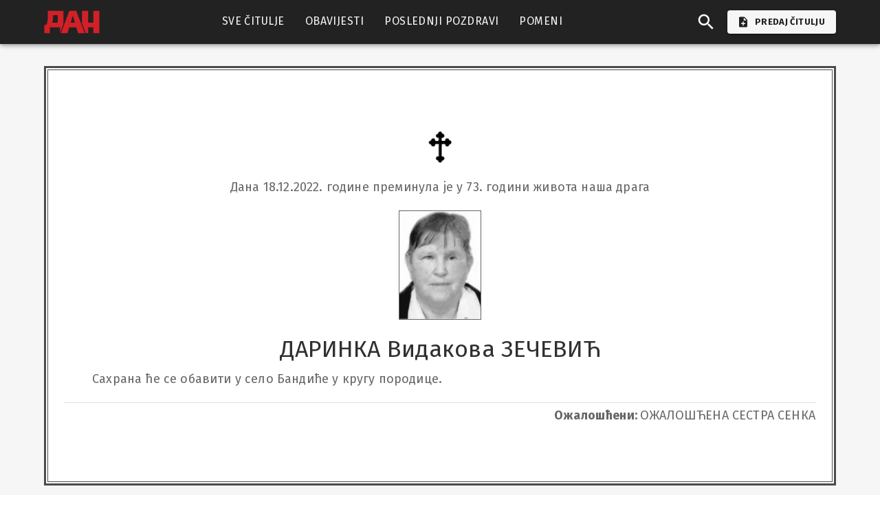

--- FILE ---
content_type: text/html; charset=utf-8
request_url: https://umrlice.dan.co.me/citulja/darinka-vidakova-zecevic
body_size: 9479
content:
<!DOCTYPE html><html lang="sr-RS"><head><meta charSet="utf-8"/><meta name="viewport" content="initial-scale=1, width=device-width"/><link rel="preload" as="image" imageSrcSet="/_next/static/media/Portal-DAN-02.e62b4499.svg 1x, /_next/static/media/Portal-DAN-02.e62b4499.svg 2x"/><title>DARINKA Vidakova ZEČEVIĆ - Dan Umrlice</title><meta name="description" content="Сахрана ће се обавити у село Бандиће у кругу породице."/><meta name="keywords" content="DARINKA Vidakova ZEČEVIĆ, dan citulje, dan umrlice, dan pomeni, dan poslednji pozdravi, dan obavijesti o smrti, citulje crna gora"/><link rel="canonical" href="https://umrlice.dan.co.me/citulja/darinka-vidakova-zecevic"/><meta property="og:title" content="DARINKA Vidakova ZEČEVIĆ - Dan Umrlice"/><meta property="og:type" content="website"/><meta property="og:description" content="Сахрана ће се обавити у село Бандиће у кругу породице."/><meta property="og:url" content="https://umrlice.dan.co.me/citulja/darinka-vidakova-zecevic"/><meta property="og:image" content="https://citulje-space.fra1.cdn.digitaloceanspaces.com/2022/12/image-1671403307330-389812459.jpeg"/><link rel="preload" as="image" imageSrcSet="/_next/image?url=%2F_next%2Fstatic%2Fmedia%2Fpravoslavac_1.5cb16616.png&amp;w=96&amp;q=75 1x, /_next/image?url=%2F_next%2Fstatic%2Fmedia%2Fpravoslavac_1.5cb16616.png&amp;w=256&amp;q=75 2x"/><link rel="preload" as="image" imageSrcSet="/_next/image?url=https%3A%2F%2Fcitulje-space.fra1.cdn.digitaloceanspaces.com%2F2022%2F12%2Fimage-1671403307330-389812459.jpeg&amp;w=128&amp;q=75 1x, /_next/image?url=https%3A%2F%2Fcitulje-space.fra1.cdn.digitaloceanspaces.com%2F2022%2F12%2Fimage-1671403307330-389812459.jpeg&amp;w=256&amp;q=75 2x"/><meta name="next-head-count" content="14"/><meta name="theme-color" content="#222222"/><link rel="shortcut icon" href="/favicon.png"/><link rel="apple-touch-icon" href="/favicon/apple-icon-180x180.png" sizes="180x180"/><meta name="emotion-insertion-point" content=""/><style data-emotion="mui-style-global 0"></style><style data-emotion="mui-style-global tk5x1y">html{-webkit-font-smoothing:antialiased;-moz-osx-font-smoothing:grayscale;box-sizing:border-box;-webkit-text-size-adjust:100%;}*,*::before,*::after{box-sizing:inherit;}strong,b{font-weight:700;}body{margin:0;color:#00000099;font-family:Fira Sans,sans-serif;font-weight:400;font-size:1rem;line-height:1.5;letter-spacing:0.00938em;background-color:#fff;}@media print{body{background-color:#fff;}}body::backdrop{background-color:#fff;}</style><style data-emotion="mui-style-global animation-61bdi0">@-webkit-keyframes animation-61bdi0{0%{-webkit-transform:rotate(0deg);-moz-transform:rotate(0deg);-ms-transform:rotate(0deg);transform:rotate(0deg);}100%{-webkit-transform:rotate(360deg);-moz-transform:rotate(360deg);-ms-transform:rotate(360deg);transform:rotate(360deg);}}@keyframes animation-61bdi0{0%{-webkit-transform:rotate(0deg);-moz-transform:rotate(0deg);-ms-transform:rotate(0deg);transform:rotate(0deg);}100%{-webkit-transform:rotate(360deg);-moz-transform:rotate(360deg);-ms-transform:rotate(360deg);transform:rotate(360deg);}}</style><style data-emotion="mui-style-global animation-1p2h4ri">@-webkit-keyframes animation-1p2h4ri{0%{stroke-dasharray:1px,200px;stroke-dashoffset:0;}50%{stroke-dasharray:100px,200px;stroke-dashoffset:-15px;}100%{stroke-dasharray:100px,200px;stroke-dashoffset:-125px;}}@keyframes animation-1p2h4ri{0%{stroke-dasharray:1px,200px;stroke-dashoffset:0;}50%{stroke-dasharray:100px,200px;stroke-dashoffset:-15px;}100%{stroke-dasharray:100px,200px;stroke-dashoffset:-125px;}}</style><style data-emotion="mui-style 1fz297w p96i0g 1qsxih2 12o98wt 1iowrnm 19adgbt 10lryic 17qa7mv u0g51i vubbuv 3yrtc5 6flbmm oqgp7o 12ez9r8 8ion8b xo03th iq3w3v 1xmytj9 ikjgaw ibn7o7 nsm24 6cw028 ij0ke 1m2ao88 1u3y0v 1dv1t95 12z4rg0 1dixu4l eahfeh 1fckbon xi606m 1tscts5 wth0qt 1ieqng3 klj7zq 13o7eu2 14891ef cf3plb d7xnu1 1kx0x30 b554g3 1b2y9up 5hqvf8 eyqexm 1wo5a9g ufe3t2 1nbdgmd 1ch68mx cpn531 w8o00e a2ue4h 1uj1ta5">.mui-style-1fz297w{width:100%;margin-left:auto;box-sizing:border-box;margin-right:auto;display:block;display:-webkit-box;display:-webkit-flex;display:-ms-flexbox;display:flex;-webkit-flex-direction:column;-ms-flex-direction:column;flex-direction:column;min-height:100vh;background-color:#f6f6f6;}.mui-style-1fz297w>footer{margin-top:auto;}.mui-style-p96i0g{background-color:#fff;color:rgba(0, 0, 0, 0.87);-webkit-transition:box-shadow 300ms cubic-bezier(0.4, 0, 0.2, 1) 0ms;transition:box-shadow 300ms cubic-bezier(0.4, 0, 0.2, 1) 0ms;box-shadow:0px 2px 4px -1px rgba(0,0,0,0.2),0px 4px 5px 0px rgba(0,0,0,0.14),0px 1px 10px 0px rgba(0,0,0,0.12);display:-webkit-box;display:-webkit-flex;display:-ms-flexbox;display:flex;-webkit-flex-direction:column;-ms-flex-direction:column;flex-direction:column;width:100%;box-sizing:border-box;-webkit-flex-shrink:0;-ms-flex-negative:0;flex-shrink:0;position:fixed;z-index:1100;top:0;left:auto;right:0;background-color:#222222;color:#fff;height:64px;-webkit-box-pack:center;-ms-flex-pack:center;-webkit-justify-content:center;justify-content:center;}@media print{.mui-style-p96i0g{position:absolute;}}@media (min-width:0px){.mui-style-p96i0g{position:static;}}@media (min-width:1200px){.mui-style-p96i0g{position:-webkit-sticky;position:sticky;}}.mui-style-1qsxih2{width:100%;margin-left:auto;box-sizing:border-box;margin-right:auto;display:block;padding-left:16px;padding-right:16px;}@media (min-width:600px){.mui-style-1qsxih2{padding-left:24px;padding-right:24px;}}@media (min-width:1200px){.mui-style-1qsxih2{max-width:1200px;}}.mui-style-12o98wt{position:relative;display:-webkit-box;display:-webkit-flex;display:-ms-flexbox;display:flex;-webkit-align-items:center;-webkit-box-align:center;-ms-flex-align:center;align-items:center;min-height:56px;}@media (min-width:0px){@media (orientation: landscape){.mui-style-12o98wt{min-height:48px;}}}@media (min-width:600px){.mui-style-12o98wt{min-height:64px;}}.mui-style-1iowrnm{display:-webkit-box;display:-webkit-flex;display:-ms-flexbox;display:flex;-webkit-align-items:center;-webkit-box-align:center;-ms-flex-align:center;align-items:center;}@media (min-width:0px){.mui-style-1iowrnm{margin-left:auto;}}.mui-style-19adgbt{display:-webkit-inline-box;display:-webkit-inline-flex;display:-ms-inline-flexbox;display:inline-flex;-webkit-align-items:center;-webkit-box-align:center;-ms-flex-align:center;align-items:center;-webkit-box-pack:center;-ms-flex-pack:center;-webkit-justify-content:center;justify-content:center;position:relative;box-sizing:border-box;-webkit-tap-highlight-color:transparent;background-color:transparent;outline:0;border:0;margin:0;border-radius:0;padding:0;cursor:pointer;-webkit-user-select:none;-moz-user-select:none;-ms-user-select:none;user-select:none;vertical-align:middle;-moz-appearance:none;-webkit-appearance:none;-webkit-text-decoration:none;text-decoration:none;color:inherit;text-align:center;-webkit-flex:0 0 auto;-ms-flex:0 0 auto;flex:0 0 auto;font-size:1.5rem;padding:8px;border-radius:50%;overflow:visible;color:rgba(0, 0, 0, 0.54);-webkit-transition:background-color 150ms cubic-bezier(0.4, 0, 0.2, 1) 0ms;transition:background-color 150ms cubic-bezier(0.4, 0, 0.2, 1) 0ms;color:white;margin-right:8px;}.mui-style-19adgbt::-moz-focus-inner{border-style:none;}.mui-style-19adgbt.Mui-disabled{pointer-events:none;cursor:default;}@media print{.mui-style-19adgbt{-webkit-print-color-adjust:exact;color-adjust:exact;}}.mui-style-19adgbt:hover{background-color:rgba(0, 0, 0, 0.04);}@media (hover: none){.mui-style-19adgbt:hover{background-color:transparent;}}.mui-style-19adgbt.Mui-disabled{background-color:transparent;color:rgba(0, 0, 0, 0.26);}.mui-style-19adgbt:hover{background-color:#3c3c3c;}.mui-style-10lryic{-webkit-user-select:none;-moz-user-select:none;-ms-user-select:none;user-select:none;width:1em;height:1em;display:inline-block;fill:currentColor;-webkit-flex-shrink:0;-ms-flex-negative:0;flex-shrink:0;-webkit-transition:fill 200ms cubic-bezier(0.4, 0, 0.2, 1) 0ms;transition:fill 200ms cubic-bezier(0.4, 0, 0.2, 1) 0ms;font-size:1.5rem;width:30px;height:30px;}.mui-style-17qa7mv{margin:0;color:#222222;-webkit-text-decoration:underline;text-decoration:underline;text-decoration-color:rgba(34, 34, 34, 0.4);display:-webkit-inline-box;display:-webkit-inline-flex;display:-ms-inline-flexbox;display:inline-flex;-webkit-align-items:center;-webkit-box-align:center;-ms-flex-align:center;align-items:center;-webkit-box-pack:center;-ms-flex-pack:center;-webkit-justify-content:center;justify-content:center;position:relative;box-sizing:border-box;-webkit-tap-highlight-color:transparent;background-color:transparent;outline:0;border:0;margin:0;border-radius:0;padding:0;cursor:pointer;-webkit-user-select:none;-moz-user-select:none;-ms-user-select:none;user-select:none;vertical-align:middle;-moz-appearance:none;-webkit-appearance:none;-webkit-text-decoration:none;text-decoration:none;color:inherit;font-family:Fira Sans,sans-serif;font-weight:500;font-size:0.8125rem;line-height:1.75;letter-spacing:0.02857em;text-transform:uppercase;color:rgba(0, 0, 0, 0.87);min-width:64px;padding:4px 10px;border-radius:4px;-webkit-transition:background-color 250ms cubic-bezier(0.4, 0, 0.2, 1) 0ms,box-shadow 250ms cubic-bezier(0.4, 0, 0.2, 1) 0ms,border-color 250ms cubic-bezier(0.4, 0, 0.2, 1) 0ms,color 250ms cubic-bezier(0.4, 0, 0.2, 1) 0ms;transition:background-color 250ms cubic-bezier(0.4, 0, 0.2, 1) 0ms,box-shadow 250ms cubic-bezier(0.4, 0, 0.2, 1) 0ms,border-color 250ms cubic-bezier(0.4, 0, 0.2, 1) 0ms,color 250ms cubic-bezier(0.4, 0, 0.2, 1) 0ms;background-color:#f6f6f6;box-shadow:0px 3px 1px -2px rgba(0,0,0,0.2),0px 2px 2px 0px rgba(0,0,0,0.14),0px 1px 5px 0px rgba(0,0,0,0.12);line-height:16px;font-weight:700;}.mui-style-17qa7mv:hover{text-decoration-color:inherit;}.mui-style-17qa7mv::-moz-focus-inner{border-style:none;}.mui-style-17qa7mv.Mui-disabled{pointer-events:none;cursor:default;}@media print{.mui-style-17qa7mv{-webkit-print-color-adjust:exact;color-adjust:exact;}}.mui-style-17qa7mv:hover{-webkit-text-decoration:none;text-decoration:none;background-color:rgb(172, 172, 172);box-shadow:0px 2px 4px -1px rgba(0,0,0,0.2),0px 4px 5px 0px rgba(0,0,0,0.14),0px 1px 10px 0px rgba(0,0,0,0.12);}@media (hover: none){.mui-style-17qa7mv:hover{background-color:#f6f6f6;}}.mui-style-17qa7mv:active{box-shadow:0px 5px 5px -3px rgba(0,0,0,0.2),0px 8px 10px 1px rgba(0,0,0,0.14),0px 3px 14px 2px rgba(0,0,0,0.12);}.mui-style-17qa7mv.Mui-focusVisible{box-shadow:0px 3px 5px -1px rgba(0,0,0,0.2),0px 6px 10px 0px rgba(0,0,0,0.14),0px 1px 18px 0px rgba(0,0,0,0.12);}.mui-style-17qa7mv.Mui-disabled{color:rgba(0, 0, 0, 0.26);box-shadow:none;background-color:rgba(0, 0, 0, 0.12);}@media (min-width:0px){.mui-style-17qa7mv{padding:6px 10px;}}@media (min-width:600px){.mui-style-17qa7mv{padding:8px 16px;}}.mui-style-u0g51i{display:inherit;margin-right:8px;margin-left:-2px;}.mui-style-u0g51i>*:nth-of-type(1){font-size:18px;}.mui-style-vubbuv{-webkit-user-select:none;-moz-user-select:none;-ms-user-select:none;user-select:none;width:1em;height:1em;display:inline-block;fill:currentColor;-webkit-flex-shrink:0;-ms-flex-negative:0;flex-shrink:0;-webkit-transition:fill 200ms cubic-bezier(0.4, 0, 0.2, 1) 0ms;transition:fill 200ms cubic-bezier(0.4, 0, 0.2, 1) 0ms;font-size:1.5rem;}.mui-style-3yrtc5{display:-webkit-inline-box;display:-webkit-inline-flex;display:-ms-inline-flexbox;display:inline-flex;-webkit-align-items:center;-webkit-box-align:center;-ms-flex-align:center;align-items:center;-webkit-box-pack:center;-ms-flex-pack:center;-webkit-justify-content:center;justify-content:center;position:relative;box-sizing:border-box;-webkit-tap-highlight-color:transparent;background-color:transparent;outline:0;border:0;margin:0;border-radius:0;padding:0;cursor:pointer;-webkit-user-select:none;-moz-user-select:none;-ms-user-select:none;user-select:none;vertical-align:middle;-moz-appearance:none;-webkit-appearance:none;-webkit-text-decoration:none;text-decoration:none;color:inherit;text-align:center;-webkit-flex:0 0 auto;-ms-flex:0 0 auto;flex:0 0 auto;font-size:1.5rem;padding:8px;border-radius:50%;overflow:visible;color:rgba(0, 0, 0, 0.54);-webkit-transition:background-color 150ms cubic-bezier(0.4, 0, 0.2, 1) 0ms;transition:background-color 150ms cubic-bezier(0.4, 0, 0.2, 1) 0ms;margin-left:8px;color:white;}.mui-style-3yrtc5::-moz-focus-inner{border-style:none;}.mui-style-3yrtc5.Mui-disabled{pointer-events:none;cursor:default;}@media print{.mui-style-3yrtc5{-webkit-print-color-adjust:exact;color-adjust:exact;}}.mui-style-3yrtc5:hover{background-color:rgba(0, 0, 0, 0.04);}@media (hover: none){.mui-style-3yrtc5:hover{background-color:transparent;}}.mui-style-3yrtc5.Mui-disabled{background-color:transparent;color:rgba(0, 0, 0, 0.26);}@media (min-width:0px){.mui-style-3yrtc5{display:-webkit-box;display:-webkit-flex;display:-ms-flexbox;display:flex;}}@media (min-width:1200px){.mui-style-3yrtc5{display:none;}}.mui-style-3yrtc5:hover{background-color:#3c3c3c;}.mui-style-6flbmm{-webkit-user-select:none;-moz-user-select:none;-ms-user-select:none;user-select:none;width:1em;height:1em;display:inline-block;fill:currentColor;-webkit-flex-shrink:0;-ms-flex-negative:0;flex-shrink:0;-webkit-transition:fill 200ms cubic-bezier(0.4, 0, 0.2, 1) 0ms;transition:fill 200ms cubic-bezier(0.4, 0, 0.2, 1) 0ms;font-size:2.1875rem;}.mui-style-oqgp7o{width:100%;margin-left:auto;box-sizing:border-box;margin-right:auto;display:block;padding-left:16px;padding-right:16px;margin-top:4px;position:-webkit-sticky;position:sticky;top:0;overflow-x:auto;z-index:999;background-color:#222222;}@media (min-width:600px){.mui-style-oqgp7o{padding-left:24px;padding-right:24px;}}@media (min-width:1200px){.mui-style-oqgp7o{max-width:1200px;}}.mui-style-12ez9r8{text-align:center;white-space:nowrap;height:60px;}.mui-style-8ion8b{margin:0;color:#222222;-webkit-text-decoration:underline;text-decoration:underline;text-decoration-color:rgba(34, 34, 34, 0.4);display:-webkit-inline-box;display:-webkit-inline-flex;display:-ms-inline-flexbox;display:inline-flex;-webkit-align-items:center;-webkit-box-align:center;-ms-flex-align:center;align-items:center;-webkit-box-pack:center;-ms-flex-pack:center;-webkit-justify-content:center;justify-content:center;position:relative;box-sizing:border-box;-webkit-tap-highlight-color:transparent;background-color:transparent;outline:0;border:0;margin:0;border-radius:0;padding:0;cursor:pointer;-webkit-user-select:none;-moz-user-select:none;-ms-user-select:none;user-select:none;vertical-align:middle;-moz-appearance:none;-webkit-appearance:none;-webkit-text-decoration:none;text-decoration:none;color:inherit;font-family:Fira Sans,sans-serif;font-weight:500;font-size:0.9375rem;line-height:1.75;letter-spacing:0.02857em;text-transform:uppercase;color:#f6f6f6;min-width:64px;padding:8px 11px;border-radius:4px;-webkit-transition:background-color 250ms cubic-bezier(0.4, 0, 0.2, 1) 0ms,box-shadow 250ms cubic-bezier(0.4, 0, 0.2, 1) 0ms,border-color 250ms cubic-bezier(0.4, 0, 0.2, 1) 0ms,color 250ms cubic-bezier(0.4, 0, 0.2, 1) 0ms;transition:background-color 250ms cubic-bezier(0.4, 0, 0.2, 1) 0ms,box-shadow 250ms cubic-bezier(0.4, 0, 0.2, 1) 0ms,border-color 250ms cubic-bezier(0.4, 0, 0.2, 1) 0ms,color 250ms cubic-bezier(0.4, 0, 0.2, 1) 0ms;border-bottom:solid transparent;border-radius:0;margin-right:8px;height:inherit;}.mui-style-8ion8b:hover{text-decoration-color:inherit;}.mui-style-8ion8b::-moz-focus-inner{border-style:none;}.mui-style-8ion8b.Mui-disabled{pointer-events:none;cursor:default;}@media print{.mui-style-8ion8b{-webkit-print-color-adjust:exact;color-adjust:exact;}}.mui-style-8ion8b:hover{-webkit-text-decoration:none;text-decoration:none;background-color:rgba(246, 246, 246, 0.04);}@media (hover: none){.mui-style-8ion8b:hover{background-color:transparent;}}.mui-style-8ion8b.Mui-disabled{color:rgba(0, 0, 0, 0.26);}@media (min-width:0px){.mui-style-8ion8b{border-width:8px;font-size:0.875rem;}}@media (min-width:900px){.mui-style-8ion8b{border-width:3px;font-size:1rem;}}@media (min-width:0px){.mui-style-8ion8b:hover{background-color:transparent;}}@media (min-width:900px){.mui-style-8ion8b:hover{background-color:#3c3c3c;}}.mui-style-8ion8b.active{border-bottom-color:#f6f6f6;}.mui-style-xo03th{width:100%;margin-left:auto;box-sizing:border-box;margin-right:auto;display:block;padding-left:16px;padding-right:16px;margin-top:32px;margin-bottom:80px;}@media (min-width:600px){.mui-style-xo03th{padding-left:24px;padding-right:24px;}}@media (min-width:1200px){.mui-style-xo03th{max-width:1200px;}}@media (min-width:0px){.mui-style-iq3w3v{margin-top:-16px;}}@media (min-width:900px){.mui-style-iq3w3v{margin-top:0px;}}.mui-style-1xmytj9{border:3px solid;border-color:#4a4a4a;padding:2px;background-color:white;}.mui-style-ikjgaw{border:1px solid;border-color:#4a4a4a;display:-webkit-box;display:-webkit-flex;display:-ms-flexbox;display:flex;-webkit-flex-direction:column;-ms-flex-direction:column;flex-direction:column;-webkit-align-items:center;-webkit-box-align:center;-ms-flex-align:center;align-items:center;-webkit-box-pack:center;-ms-flex-pack:center;-webkit-justify-content:center;justify-content:center;}@media (min-width:0px){.mui-style-ikjgaw{min-height:570px;padding:8px;}}@media (min-width:1200px){.mui-style-ikjgaw{min-height:600px;padding:24px;}}@media (min-width:0px){.mui-style-ibn7o7{margin-bottom:8px;}}@media (min-width:1200px){.mui-style-ibn7o7{margin-bottom:16px;}}.mui-style-nsm24{margin:0;font-family:Fira Sans,sans-serif;font-weight:400;font-size:1rem;line-height:1.5;letter-spacing:0.00938em;color:#00000099;text-align:center;white-space:break-spaces;}@media (min-width:0px){.mui-style-nsm24{font-size:0.9rem;line-height:1rem;}}@media (min-width:1200px){.mui-style-nsm24{font-size:1.125rem;line-height:1.3rem;}}.mui-style-6cw028{display:-webkit-box;display:-webkit-flex;display:-ms-flexbox;display:flex;-webkit-box-flex-wrap:wrap;-webkit-flex-wrap:wrap;-ms-flex-wrap:wrap;flex-wrap:wrap;gap:16px;row-gap:0px;width:100%;-webkit-box-pack:center;-ms-flex-pack:center;-webkit-justify-content:center;justify-content:center;}.mui-style-ij0ke{display:-webkit-box;display:-webkit-flex;display:-ms-flexbox;display:flex;-webkit-flex-direction:column;-ms-flex-direction:column;flex-direction:column;-webkit-align-items:center;-webkit-box-align:center;-ms-flex-align:center;align-items:center;}@media (min-width:0px){.mui-style-ij0ke{-webkit-box-flex:1;-webkit-flex-grow:1;-ms-flex-positive:1;flex-grow:1;-webkit-flex-basis:0%;-ms-flex-preferred-size:0%;flex-basis:0%;}}@media (min-width:1200px){.mui-style-ij0ke{-webkit-box-flex:1;-webkit-flex-grow:1;-ms-flex-positive:1;flex-grow:1;-webkit-flex-basis:0%;-ms-flex-preferred-size:0%;flex-basis:0%;}}.mui-style-1m2ao88{line-height:0;}@media (min-width:0px){.mui-style-1m2ao88{width:82px;height:110px;margin-top:16px;margin-bottom:16px;}}@media (min-width:1200px){.mui-style-1m2ao88{width:120px;height:160px;margin-top:24px;margin-bottom:24px;}}.mui-style-1u3y0v{margin:0;font-family:Fira Sans,sans-serif;font-weight:400;font-size:2.125rem;line-height:1.235;letter-spacing:0.00735em;color:#00000099;color:#303030;text-align:center;max-width:600px;}@media (min-width:0px){.mui-style-1u3y0v{font-size:1.4rem;line-height:1.5rem;}}@media (min-width:1200px){.mui-style-1u3y0v{font-size:2.125rem;line-height:2.2rem;}}.mui-style-1dv1t95{width:100%;white-space:break-spaces;}@media (min-width:0px){.mui-style-1dv1t95{margin-top:24px;margin-bottom:16px;padding-left:8px;padding-right:8px;}}@media (min-width:1200px){.mui-style-1dv1t95{margin-top:16px;margin-bottom:16px;padding-left:40px;padding-right:40px;}}.mui-style-12z4rg0{margin:0;font-family:Fira Sans,sans-serif;font-weight:400;font-size:1rem;line-height:1.5;letter-spacing:0.00938em;color:#00000099;}@media (min-width:0px){.mui-style-12z4rg0{font-size:0.9rem;line-height:1rem;}}@media (min-width:1200px){.mui-style-12z4rg0{font-size:1.125rem;line-height:1.3rem;}}.mui-style-1dixu4l{margin:0;-webkit-flex-shrink:0;-ms-flex-negative:0;flex-shrink:0;border-width:0;border-style:solid;border-color:rgba(0, 0, 0, 0.12);border-bottom-width:thin;width:100%;margin-top:8px;margin-bottom:8px;}.mui-style-eahfeh{margin:0;font-family:Fira Sans,sans-serif;font-weight:400;font-size:1rem;line-height:1.5;letter-spacing:0.00938em;color:#00000099;text-align:end;width:100%;}@media (min-width:0px){.mui-style-eahfeh{font-size:0.9rem;line-height:1rem;}}@media (min-width:1200px){.mui-style-eahfeh{font-size:1.125rem;line-height:1.3rem;}}.mui-style-1fckbon{margin:0;font-family:Fira Sans,sans-serif;font-weight:400;font-size:1rem;line-height:1.5;letter-spacing:0.00938em;color:#00000099;font-weight:700;}@media (min-width:0px){.mui-style-1fckbon{font-size:0.9rem;line-height:1rem;}}@media (min-width:1200px){.mui-style-1fckbon{font-size:1.125rem;line-height:1.3rem;}}.mui-style-xi606m{text-align:center;}.mui-style-1tscts5{margin:0;color:#222222;-webkit-text-decoration:underline;text-decoration:underline;text-decoration-color:rgba(34, 34, 34, 0.4);display:-webkit-inline-box;display:-webkit-inline-flex;display:-ms-inline-flexbox;display:inline-flex;-webkit-align-items:center;-webkit-box-align:center;-ms-flex-align:center;align-items:center;-webkit-box-pack:center;-ms-flex-pack:center;-webkit-justify-content:center;justify-content:center;position:relative;box-sizing:border-box;-webkit-tap-highlight-color:transparent;background-color:transparent;outline:0;border:0;margin:0;border-radius:0;padding:0;cursor:pointer;-webkit-user-select:none;-moz-user-select:none;-ms-user-select:none;user-select:none;vertical-align:middle;-moz-appearance:none;-webkit-appearance:none;-webkit-text-decoration:none;text-decoration:none;color:inherit;font-family:Fira Sans,sans-serif;font-weight:500;font-size:0.9375rem;line-height:1.75;letter-spacing:0.02857em;text-transform:uppercase;color:#222222;min-width:64px;padding:7px 21px;border-radius:4px;-webkit-transition:background-color 250ms cubic-bezier(0.4, 0, 0.2, 1) 0ms,box-shadow 250ms cubic-bezier(0.4, 0, 0.2, 1) 0ms,border-color 250ms cubic-bezier(0.4, 0, 0.2, 1) 0ms,color 250ms cubic-bezier(0.4, 0, 0.2, 1) 0ms;transition:background-color 250ms cubic-bezier(0.4, 0, 0.2, 1) 0ms,box-shadow 250ms cubic-bezier(0.4, 0, 0.2, 1) 0ms,border-color 250ms cubic-bezier(0.4, 0, 0.2, 1) 0ms,color 250ms cubic-bezier(0.4, 0, 0.2, 1) 0ms;border:1px solid rgba(34, 34, 34, 0.5);margin-top:32px;padding-left:40px;padding-right:40px;}.mui-style-1tscts5:hover{text-decoration-color:inherit;}.mui-style-1tscts5::-moz-focus-inner{border-style:none;}.mui-style-1tscts5.Mui-disabled{pointer-events:none;cursor:default;}@media print{.mui-style-1tscts5{-webkit-print-color-adjust:exact;color-adjust:exact;}}.mui-style-1tscts5:hover{-webkit-text-decoration:none;text-decoration:none;background-color:rgba(34, 34, 34, 0.04);border:1px solid #222222;}@media (hover: none){.mui-style-1tscts5:hover{background-color:transparent;}}.mui-style-1tscts5.Mui-disabled{color:rgba(0, 0, 0, 0.26);border:1px solid rgba(0, 0, 0, 0.12);}.mui-style-wth0qt{display:inherit;margin-right:8px;margin-left:-4px;}.mui-style-wth0qt>*:nth-of-type(1){font-size:22px;}.mui-style-1ieqng3{text-align:center;width:100%;margin-bottom:0px;margin-top:48px;}.mui-style-klj7zq{display:inline-block;color:#222222;-webkit-animation:animation-61bdi0 1.4s linear infinite;animation:animation-61bdi0 1.4s linear infinite;}.mui-style-13o7eu2{display:block;}.mui-style-14891ef{stroke:currentColor;stroke-dasharray:80px,200px;stroke-dashoffset:0;-webkit-animation:animation-1p2h4ri 1.4s ease-in-out infinite;animation:animation-1p2h4ri 1.4s ease-in-out infinite;}.mui-style-cf3plb{background-color:#222222;width:100%;}.mui-style-cf3plb p{color:#ffffff9c;}.mui-style-d7xnu1{width:100%;margin-left:auto;box-sizing:border-box;margin-right:auto;display:block;padding-left:16px;padding-right:16px;padding-top:48px;padding-bottom:48px;}@media (min-width:600px){.mui-style-d7xnu1{padding-left:24px;padding-right:24px;}}@media (min-width:1200px){.mui-style-d7xnu1{max-width:1200px;}}.mui-style-1kx0x30{--Grid-columns:12;--Grid-columnSpacing:24px;--Grid-rowSpacing:24px;-webkit-flex-direction:row;-ms-flex-direction:row;flex-direction:row;min-width:0;box-sizing:border-box;display:-webkit-box;display:-webkit-flex;display:-ms-flexbox;display:flex;-webkit-box-flex-wrap:wrap;-webkit-flex-wrap:wrap;-ms-flex-wrap:wrap;flex-wrap:wrap;margin:calc(var(--Grid-rowSpacing) / -2) calc(var(--Grid-columnSpacing) / -2);--Grid-nested-rowSpacing:var(--Grid-rowSpacing);--Grid-nested-columnSpacing:var(--Grid-columnSpacing);}.mui-style-b554g3{-webkit-box-flex:0;-webkit-flex-grow:0;-ms-flex-positive:0;flex-grow:0;-webkit-flex-basis:auto;-ms-flex-preferred-size:auto;flex-basis:auto;width:calc(100% * 12 / var(--Grid-columns));min-width:0;box-sizing:border-box;padding:calc(var(--Grid-rowSpacing) / 2) calc(var(--Grid-columnSpacing) / 2);}@media (min-width:1200px){.mui-style-b554g3{-webkit-box-flex:0;-webkit-flex-grow:0;-ms-flex-positive:0;flex-grow:0;-webkit-flex-basis:auto;-ms-flex-preferred-size:auto;flex-basis:auto;width:calc(100% * 3 / var(--Grid-columns));}}.mui-style-1b2y9up{color:#ffffff9c;}.mui-style-1b2y9up svg,.mui-style-1b2y9up img{margin-right:4px;}.mui-style-5hqvf8{-webkit-box-flex:0;-webkit-flex-grow:0;-ms-flex-positive:0;flex-grow:0;-webkit-flex-basis:auto;-ms-flex-preferred-size:auto;flex-basis:auto;width:calc(100% * 12 / var(--Grid-columns));min-width:0;box-sizing:border-box;padding:calc(var(--Grid-rowSpacing) / 2) calc(var(--Grid-columnSpacing) / 2);color:#ffffff9c;}@media (min-width:1200px){.mui-style-5hqvf8{-webkit-box-flex:0;-webkit-flex-grow:0;-ms-flex-positive:0;flex-grow:0;-webkit-flex-basis:auto;-ms-flex-preferred-size:auto;flex-basis:auto;width:calc(100% * 3 / var(--Grid-columns));}}.mui-style-eyqexm{margin:0;font-family:Fira Sans,sans-serif;font-weight:400;font-size:1rem;line-height:1.75;letter-spacing:0.00938em;color:#00000099;}.mui-style-1wo5a9g{margin:0;font-family:Fira Sans,sans-serif;font-weight:500;font-size:0.875rem;line-height:1.57;letter-spacing:0.00714em;color:#00000099;}.mui-style-ufe3t2{margin:0;-webkit-flex-shrink:0;-ms-flex-negative:0;flex-shrink:0;border-width:0;border-style:solid;border-color:rgba(0, 0, 0, 0.12);border-bottom-width:thin;background-color:#ffffff9c;height:6px;width:30%;margin-left:8px;}@media (min-width:1200px){.mui-style-ufe3t2{display:none;}}.mui-style-1nbdgmd{margin:0;color:#222222;-webkit-text-decoration:underline;text-decoration:underline;text-decoration-color:rgba(34, 34, 34, 0.4);display:-webkit-inline-box;display:-webkit-inline-flex;display:-ms-inline-flexbox;display:inline-flex;-webkit-align-items:center;-webkit-box-align:center;-ms-flex-align:center;align-items:center;-webkit-box-pack:center;-ms-flex-pack:center;-webkit-justify-content:center;justify-content:center;position:relative;box-sizing:border-box;-webkit-tap-highlight-color:transparent;background-color:transparent;outline:0;border:0;margin:0;border-radius:0;padding:0;cursor:pointer;-webkit-user-select:none;-moz-user-select:none;-ms-user-select:none;user-select:none;vertical-align:middle;-moz-appearance:none;-webkit-appearance:none;-webkit-text-decoration:none;text-decoration:none;color:inherit;font-family:Fira Sans,sans-serif;font-weight:500;font-size:0.8125rem;line-height:1.75;letter-spacing:0.02857em;text-transform:uppercase;color:rgba(0, 0, 0, 0.87);min-width:64px;padding:4px 10px;border-radius:4px;-webkit-transition:background-color 250ms cubic-bezier(0.4, 0, 0.2, 1) 0ms,box-shadow 250ms cubic-bezier(0.4, 0, 0.2, 1) 0ms,border-color 250ms cubic-bezier(0.4, 0, 0.2, 1) 0ms,color 250ms cubic-bezier(0.4, 0, 0.2, 1) 0ms;transition:background-color 250ms cubic-bezier(0.4, 0, 0.2, 1) 0ms,box-shadow 250ms cubic-bezier(0.4, 0, 0.2, 1) 0ms,border-color 250ms cubic-bezier(0.4, 0, 0.2, 1) 0ms,color 250ms cubic-bezier(0.4, 0, 0.2, 1) 0ms;background-color:#f6f6f6;box-shadow:0px 3px 1px -2px rgba(0,0,0,0.2),0px 2px 2px 0px rgba(0,0,0,0.14),0px 1px 5px 0px rgba(0,0,0,0.12);margin-bottom:16px;line-height:16px;font-weight:700;}.mui-style-1nbdgmd:hover{text-decoration-color:inherit;}.mui-style-1nbdgmd::-moz-focus-inner{border-style:none;}.mui-style-1nbdgmd.Mui-disabled{pointer-events:none;cursor:default;}@media print{.mui-style-1nbdgmd{-webkit-print-color-adjust:exact;color-adjust:exact;}}.mui-style-1nbdgmd:hover{-webkit-text-decoration:none;text-decoration:none;background-color:rgb(172, 172, 172);box-shadow:0px 2px 4px -1px rgba(0,0,0,0.2),0px 4px 5px 0px rgba(0,0,0,0.14),0px 1px 10px 0px rgba(0,0,0,0.12);}@media (hover: none){.mui-style-1nbdgmd:hover{background-color:#f6f6f6;}}.mui-style-1nbdgmd:active{box-shadow:0px 5px 5px -3px rgba(0,0,0,0.2),0px 8px 10px 1px rgba(0,0,0,0.14),0px 3px 14px 2px rgba(0,0,0,0.12);}.mui-style-1nbdgmd.Mui-focusVisible{box-shadow:0px 3px 5px -1px rgba(0,0,0,0.2),0px 6px 10px 0px rgba(0,0,0,0.14),0px 1px 18px 0px rgba(0,0,0,0.12);}.mui-style-1nbdgmd.Mui-disabled{color:rgba(0, 0, 0, 0.26);box-shadow:none;background-color:rgba(0, 0, 0, 0.12);}@media (min-width:0px){.mui-style-1nbdgmd{padding:6px 10px;}}@media (min-width:900px){.mui-style-1nbdgmd{padding:8px 16px;}}.mui-style-1ch68mx{margin:0;font-family:Fira Sans,sans-serif;font-weight:500;font-size:0.875rem;line-height:1.57;letter-spacing:0.00714em;color:#00000099;margin-bottom:4px;}.mui-style-cpn531{margin:0;-webkit-flex-shrink:0;-ms-flex-negative:0;flex-shrink:0;border-width:0;border-style:solid;border-color:rgba(0, 0, 0, 0.12);border-bottom-width:thin;background-color:#ffffff36;margin-top:24px;margin-bottom:24px;}.mui-style-w8o00e{text-align:center;display:-webkit-box;display:-webkit-flex;display:-ms-flexbox;display:flex;-webkit-flex-direction:column;-ms-flex-direction:column;flex-direction:column;}.mui-style-a2ue4h{margin:0;font-family:Fira Sans,sans-serif;font-weight:400;font-size:0.75rem;line-height:1.66;letter-spacing:0.03333em;color:#00000099;color:#ffffff9c;width:100%;}.mui-style-1uj1ta5{margin:0;font-family:Fira Sans,sans-serif;font-weight:400;font-size:0.75rem;line-height:1.66;letter-spacing:0.03333em;color:#00000099;color:#ffffff9c;width:100%;margin-top:8px;}</style><link rel="preconnect" href="https://fonts.gstatic.com" crossorigin /><link rel="preload" href="/_next/static/css/2b763446ba3fa444.css" as="style"/><link rel="stylesheet" href="/_next/static/css/2b763446ba3fa444.css" data-n-g=""/><noscript data-n-css=""></noscript><script defer="" nomodule="" src="/_next/static/chunks/polyfills-c67a75d1b6f99dc8.js"></script><script src="/_next/static/chunks/webpack-36d12a75f0098f30.js" defer=""></script><script src="/_next/static/chunks/framework-b3802df6cb251587.js" defer=""></script><script src="/_next/static/chunks/main-6f670d4ac31235e3.js" defer=""></script><script src="/_next/static/chunks/pages/_app-ab23ff46c0079d49.js" defer=""></script><script src="/_next/static/chunks/389-d945d46586600eb2.js" defer=""></script><script src="/_next/static/chunks/346-a0c7be8913be506f.js" defer=""></script><script src="/_next/static/chunks/426-5a94793bf2359f6c.js" defer=""></script><script src="/_next/static/chunks/pages/citulja/%5Bslug%5D-299d03953064fec5.js" defer=""></script><script src="/_next/static/xLD3vHzBZNsCdVJfs1FKs/_buildManifest.js" defer=""></script><script src="/_next/static/xLD3vHzBZNsCdVJfs1FKs/_ssgManifest.js" defer=""></script><style data-href="https://fonts.googleapis.com/css2?family=Fira+Sans:wght@400;600;700&display=swap">@font-face{font-family:'Fira Sans';font-style:normal;font-weight:400;font-display:swap;src:url(https://fonts.gstatic.com/l/font?kit=va9E4kDNxMZdWfMOD5Vfkw&skey=6bde03e5f15b0572&v=v18) format('woff')}@font-face{font-family:'Fira Sans';font-style:normal;font-weight:600;font-display:swap;src:url(https://fonts.gstatic.com/l/font?kit=va9B4kDNxMZdWfMOD5VnSKzuQg&skey=8920e733a3b00083&v=v18) format('woff')}@font-face{font-family:'Fira Sans';font-style:normal;font-weight:700;font-display:swap;src:url(https://fonts.gstatic.com/l/font?kit=va9B4kDNxMZdWfMOD5VnLK3uQg&skey=dba2db2fadc4e190&v=v18) format('woff')}@font-face{font-family:'Fira Sans';font-style:normal;font-weight:400;font-display:swap;src:url(https://fonts.gstatic.com/s/firasans/v18/va9E4kDNxMZdWfMOD5VvmojLazX3dGTP.woff2) format('woff2');unicode-range:U+0460-052F,U+1C80-1C8A,U+20B4,U+2DE0-2DFF,U+A640-A69F,U+FE2E-FE2F}@font-face{font-family:'Fira Sans';font-style:normal;font-weight:400;font-display:swap;src:url(https://fonts.gstatic.com/s/firasans/v18/va9E4kDNxMZdWfMOD5Vvk4jLazX3dGTP.woff2) format('woff2');unicode-range:U+0301,U+0400-045F,U+0490-0491,U+04B0-04B1,U+2116}@font-face{font-family:'Fira Sans';font-style:normal;font-weight:400;font-display:swap;src:url(https://fonts.gstatic.com/s/firasans/v18/va9E4kDNxMZdWfMOD5Vvm4jLazX3dGTP.woff2) format('woff2');unicode-range:U+1F00-1FFF}@font-face{font-family:'Fira Sans';font-style:normal;font-weight:400;font-display:swap;src:url(https://fonts.gstatic.com/s/firasans/v18/va9E4kDNxMZdWfMOD5VvlIjLazX3dGTP.woff2) format('woff2');unicode-range:U+0370-0377,U+037A-037F,U+0384-038A,U+038C,U+038E-03A1,U+03A3-03FF}@font-face{font-family:'Fira Sans';font-style:normal;font-weight:400;font-display:swap;src:url(https://fonts.gstatic.com/s/firasans/v18/va9E4kDNxMZdWfMOD5VvmIjLazX3dGTP.woff2) format('woff2');unicode-range:U+0102-0103,U+0110-0111,U+0128-0129,U+0168-0169,U+01A0-01A1,U+01AF-01B0,U+0300-0301,U+0303-0304,U+0308-0309,U+0323,U+0329,U+1EA0-1EF9,U+20AB}@font-face{font-family:'Fira Sans';font-style:normal;font-weight:400;font-display:swap;src:url(https://fonts.gstatic.com/s/firasans/v18/va9E4kDNxMZdWfMOD5VvmYjLazX3dGTP.woff2) format('woff2');unicode-range:U+0100-02BA,U+02BD-02C5,U+02C7-02CC,U+02CE-02D7,U+02DD-02FF,U+0304,U+0308,U+0329,U+1D00-1DBF,U+1E00-1E9F,U+1EF2-1EFF,U+2020,U+20A0-20AB,U+20AD-20C0,U+2113,U+2C60-2C7F,U+A720-A7FF}@font-face{font-family:'Fira Sans';font-style:normal;font-weight:400;font-display:swap;src:url(https://fonts.gstatic.com/s/firasans/v18/va9E4kDNxMZdWfMOD5Vvl4jLazX3dA.woff2) format('woff2');unicode-range:U+0000-00FF,U+0131,U+0152-0153,U+02BB-02BC,U+02C6,U+02DA,U+02DC,U+0304,U+0308,U+0329,U+2000-206F,U+20AC,U+2122,U+2191,U+2193,U+2212,U+2215,U+FEFF,U+FFFD}@font-face{font-family:'Fira Sans';font-style:normal;font-weight:600;font-display:swap;src:url(https://fonts.gstatic.com/s/firasans/v18/va9B4kDNxMZdWfMOD5VnSKzeSxf6Xl7Gl3LX.woff2) format('woff2');unicode-range:U+0460-052F,U+1C80-1C8A,U+20B4,U+2DE0-2DFF,U+A640-A69F,U+FE2E-FE2F}@font-face{font-family:'Fira Sans';font-style:normal;font-weight:600;font-display:swap;src:url(https://fonts.gstatic.com/s/firasans/v18/va9B4kDNxMZdWfMOD5VnSKzeQhf6Xl7Gl3LX.woff2) format('woff2');unicode-range:U+0301,U+0400-045F,U+0490-0491,U+04B0-04B1,U+2116}@font-face{font-family:'Fira Sans';font-style:normal;font-weight:600;font-display:swap;src:url(https://fonts.gstatic.com/s/firasans/v18/va9B4kDNxMZdWfMOD5VnSKzeShf6Xl7Gl3LX.woff2) format('woff2');unicode-range:U+1F00-1FFF}@font-face{font-family:'Fira Sans';font-style:normal;font-weight:600;font-display:swap;src:url(https://fonts.gstatic.com/s/firasans/v18/va9B4kDNxMZdWfMOD5VnSKzeRRf6Xl7Gl3LX.woff2) format('woff2');unicode-range:U+0370-0377,U+037A-037F,U+0384-038A,U+038C,U+038E-03A1,U+03A3-03FF}@font-face{font-family:'Fira Sans';font-style:normal;font-weight:600;font-display:swap;src:url(https://fonts.gstatic.com/s/firasans/v18/va9B4kDNxMZdWfMOD5VnSKzeSRf6Xl7Gl3LX.woff2) format('woff2');unicode-range:U+0102-0103,U+0110-0111,U+0128-0129,U+0168-0169,U+01A0-01A1,U+01AF-01B0,U+0300-0301,U+0303-0304,U+0308-0309,U+0323,U+0329,U+1EA0-1EF9,U+20AB}@font-face{font-family:'Fira Sans';font-style:normal;font-weight:600;font-display:swap;src:url(https://fonts.gstatic.com/s/firasans/v18/va9B4kDNxMZdWfMOD5VnSKzeSBf6Xl7Gl3LX.woff2) format('woff2');unicode-range:U+0100-02BA,U+02BD-02C5,U+02C7-02CC,U+02CE-02D7,U+02DD-02FF,U+0304,U+0308,U+0329,U+1D00-1DBF,U+1E00-1E9F,U+1EF2-1EFF,U+2020,U+20A0-20AB,U+20AD-20C0,U+2113,U+2C60-2C7F,U+A720-A7FF}@font-face{font-family:'Fira Sans';font-style:normal;font-weight:600;font-display:swap;src:url(https://fonts.gstatic.com/s/firasans/v18/va9B4kDNxMZdWfMOD5VnSKzeRhf6Xl7Glw.woff2) format('woff2');unicode-range:U+0000-00FF,U+0131,U+0152-0153,U+02BB-02BC,U+02C6,U+02DA,U+02DC,U+0304,U+0308,U+0329,U+2000-206F,U+20AC,U+2122,U+2191,U+2193,U+2212,U+2215,U+FEFF,U+FFFD}@font-face{font-family:'Fira Sans';font-style:normal;font-weight:700;font-display:swap;src:url(https://fonts.gstatic.com/s/firasans/v18/va9B4kDNxMZdWfMOD5VnLK3eSxf6Xl7Gl3LX.woff2) format('woff2');unicode-range:U+0460-052F,U+1C80-1C8A,U+20B4,U+2DE0-2DFF,U+A640-A69F,U+FE2E-FE2F}@font-face{font-family:'Fira Sans';font-style:normal;font-weight:700;font-display:swap;src:url(https://fonts.gstatic.com/s/firasans/v18/va9B4kDNxMZdWfMOD5VnLK3eQhf6Xl7Gl3LX.woff2) format('woff2');unicode-range:U+0301,U+0400-045F,U+0490-0491,U+04B0-04B1,U+2116}@font-face{font-family:'Fira Sans';font-style:normal;font-weight:700;font-display:swap;src:url(https://fonts.gstatic.com/s/firasans/v18/va9B4kDNxMZdWfMOD5VnLK3eShf6Xl7Gl3LX.woff2) format('woff2');unicode-range:U+1F00-1FFF}@font-face{font-family:'Fira Sans';font-style:normal;font-weight:700;font-display:swap;src:url(https://fonts.gstatic.com/s/firasans/v18/va9B4kDNxMZdWfMOD5VnLK3eRRf6Xl7Gl3LX.woff2) format('woff2');unicode-range:U+0370-0377,U+037A-037F,U+0384-038A,U+038C,U+038E-03A1,U+03A3-03FF}@font-face{font-family:'Fira Sans';font-style:normal;font-weight:700;font-display:swap;src:url(https://fonts.gstatic.com/s/firasans/v18/va9B4kDNxMZdWfMOD5VnLK3eSRf6Xl7Gl3LX.woff2) format('woff2');unicode-range:U+0102-0103,U+0110-0111,U+0128-0129,U+0168-0169,U+01A0-01A1,U+01AF-01B0,U+0300-0301,U+0303-0304,U+0308-0309,U+0323,U+0329,U+1EA0-1EF9,U+20AB}@font-face{font-family:'Fira Sans';font-style:normal;font-weight:700;font-display:swap;src:url(https://fonts.gstatic.com/s/firasans/v18/va9B4kDNxMZdWfMOD5VnLK3eSBf6Xl7Gl3LX.woff2) format('woff2');unicode-range:U+0100-02BA,U+02BD-02C5,U+02C7-02CC,U+02CE-02D7,U+02DD-02FF,U+0304,U+0308,U+0329,U+1D00-1DBF,U+1E00-1E9F,U+1EF2-1EFF,U+2020,U+20A0-20AB,U+20AD-20C0,U+2113,U+2C60-2C7F,U+A720-A7FF}@font-face{font-family:'Fira Sans';font-style:normal;font-weight:700;font-display:swap;src:url(https://fonts.gstatic.com/s/firasans/v18/va9B4kDNxMZdWfMOD5VnLK3eRhf6Xl7Glw.woff2) format('woff2');unicode-range:U+0000-00FF,U+0131,U+0152-0153,U+02BB-02BC,U+02C6,U+02DA,U+02DC,U+0304,U+0308,U+0329,U+2000-206F,U+20AC,U+2122,U+2191,U+2193,U+2212,U+2215,U+FEFF,U+FFFD}</style></head><body><div id="__next"><div class="MuiContainer-root MuiContainer-disableGutters mui-style-1fz297w"><header class="MuiPaper-root MuiPaper-elevation MuiPaper-elevation4 MuiAppBar-root MuiAppBar-colorPrimary MuiAppBar-positionFixed mui-fixed mui-style-p96i0g"><div class="MuiContainer-root MuiContainer-maxWidthLg mui-style-1qsxih2"><div class="MuiToolbar-root MuiToolbar-regular mui-style-12o98wt"><a href="https://www.dan.co.me" style="height:30px"><span style="box-sizing:border-box;display:inline-block;overflow:hidden;width:initial;height:initial;background:none;opacity:1;border:0;margin:0;padding:0;position:relative;max-width:100%"><span style="box-sizing:border-box;display:block;width:initial;height:initial;background:none;opacity:1;border:0;margin:0;padding:0;max-width:100%"><img style="display:block;max-width:100%;width:initial;height:initial;background:none;opacity:1;border:0;margin:0;padding:0" alt="" aria-hidden="true" src="data:image/svg+xml,%3csvg%20xmlns=%27http://www.w3.org/2000/svg%27%20version=%271.1%27%20width=%2761%27%20height=%2730%27/%3e"/></span><img alt="dan logo" srcSet="/_next/static/media/Portal-DAN-02.e62b4499.svg 1x, /_next/static/media/Portal-DAN-02.e62b4499.svg 2x" src="/_next/static/media/Portal-DAN-02.e62b4499.svg" decoding="async" data-nimg="intrinsic" style="position:absolute;top:0;left:0;bottom:0;right:0;box-sizing:border-box;padding:0;border:none;margin:auto;display:block;width:0;height:0;min-width:100%;max-width:100%;min-height:100%;max-height:100%"/></span></a><div class="MuiBox-root mui-style-1iowrnm"><div class="MuiBox-root mui-style-0"><button class="MuiButtonBase-root MuiIconButton-root MuiIconButton-sizeMedium mui-style-19adgbt" tabindex="0" type="button" aria-label="search"><svg class="MuiSvgIcon-root MuiSvgIcon-fontSizeMedium mui-style-10lryic" focusable="false" aria-hidden="true" viewBox="0 0 24 24" data-testid="SearchIcon"><path d="M15.5 14h-.79l-.28-.27C15.41 12.59 16 11.11 16 9.5 16 5.91 13.09 3 9.5 3S3 5.91 3 9.5 5.91 16 9.5 16c1.61 0 3.09-.59 4.23-1.57l.27.28v.79l5 4.99L20.49 19l-4.99-5zm-6 0C7.01 14 5 11.99 5 9.5S7.01 5 9.5 5 14 7.01 14 9.5 11.99 14 9.5 14z"></path></svg></button></div><a class="MuiTypography-root MuiTypography-inherit MuiLink-root MuiLink-underlineAlways MuiButtonBase-root MuiButton-root MuiButton-contained MuiButton-containedSecondary MuiButton-sizeSmall MuiButton-containedSizeSmall MuiButton-root MuiButton-contained MuiButton-containedSecondary MuiButton-sizeSmall MuiButton-containedSizeSmall mui-style-17qa7mv" tabindex="0" href="/predaj-citulju"><span class="MuiButton-startIcon MuiButton-iconSizeSmall mui-style-u0g51i"><svg class="MuiSvgIcon-root MuiSvgIcon-fontSizeMedium mui-style-vubbuv" focusable="false" aria-hidden="true" viewBox="0 0 24 24" data-testid="NoteAddIcon"><path d="M14 2H6c-1.1 0-1.99.9-1.99 2L4 20c0 1.1.89 2 1.99 2H18c1.1 0 2-.9 2-2V8l-6-6zm2 14h-3v3h-2v-3H8v-2h3v-3h2v3h3v2zm-3-7V3.5L18.5 9H13z"></path></svg></span>PREDAJ ČITULJU</a><div><button class="MuiButtonBase-root MuiIconButton-root MuiIconButton-sizeMedium mui-style-3yrtc5" tabindex="0" type="button" aria-label="menu"><svg class="MuiSvgIcon-root MuiSvgIcon-fontSizeLarge mui-style-6flbmm" focusable="false" aria-hidden="true" viewBox="0 0 24 24" data-testid="MenuIcon"><path d="M3 18h18v-2H3v2zm0-5h18v-2H3v2zm0-7v2h18V6H3z"></path></svg></button></div></div></div></div></header><div class="MuiContainer-root MuiContainer-maxWidthLg mui-style-oqgp7o"><nav class="MuiBox-root mui-style-12ez9r8"><a class="MuiTypography-root MuiTypography-inherit MuiLink-root MuiLink-underlineAlways MuiButtonBase-root MuiButton-root MuiButton-text MuiButton-textSecondary MuiButton-sizeLarge MuiButton-textSizeLarge MuiButton-root MuiButton-text MuiButton-textSecondary MuiButton-sizeLarge MuiButton-textSizeLarge mui-style-8ion8b" tabindex="0" href="/sve-citulje">SVE ČITULJE</a><a class="MuiTypography-root MuiTypography-inherit MuiLink-root MuiLink-underlineAlways MuiButtonBase-root MuiButton-root MuiButton-text MuiButton-textSecondary MuiButton-sizeLarge MuiButton-textSizeLarge MuiButton-root MuiButton-text MuiButton-textSecondary MuiButton-sizeLarge MuiButton-textSizeLarge mui-style-8ion8b" tabindex="0" href="/">OBAVIJESTI</a><a class="MuiTypography-root MuiTypography-inherit MuiLink-root MuiLink-underlineAlways MuiButtonBase-root MuiButton-root MuiButton-text MuiButton-textSecondary MuiButton-sizeLarge MuiButton-textSizeLarge MuiButton-root MuiButton-text MuiButton-textSecondary MuiButton-sizeLarge MuiButton-textSizeLarge mui-style-8ion8b" tabindex="0" href="/poslednji-pozdravi">POSLEDNJI POZDRAVI</a><a class="MuiTypography-root MuiTypography-inherit MuiLink-root MuiLink-underlineAlways MuiButtonBase-root MuiButton-root MuiButton-text MuiButton-textSecondary MuiButton-sizeLarge MuiButton-textSizeLarge MuiButton-root MuiButton-text MuiButton-textSecondary MuiButton-sizeLarge MuiButton-textSizeLarge mui-style-8ion8b" tabindex="0" href="/pomeni">POMENI</a></nav></div><div class="MuiContainer-root MuiContainer-maxWidthLg mui-style-xo03th"><main class="MuiBox-root mui-style-iq3w3v"><article class="MuiBox-root mui-style-1xmytj9"><div class="MuiBox-root mui-style-ikjgaw"><div class="MuiBox-root mui-style-ibn7o7"><span style="box-sizing:border-box;display:inline-block;overflow:hidden;width:initial;height:initial;background:none;opacity:1;border:0;margin:0;padding:0;position:relative;max-width:100%"><span style="box-sizing:border-box;display:block;width:initial;height:initial;background:none;opacity:1;border:0;margin:0;padding:0;max-width:100%"><img style="display:block;max-width:100%;width:initial;height:initial;background:none;opacity:1;border:0;margin:0;padding:0" alt="" aria-hidden="true" src="data:image/svg+xml,%3csvg%20xmlns=%27http://www.w3.org/2000/svg%27%20version=%271.1%27%20width=%2770%27%20height=%2750%27/%3e"/></span><img alt="znak" srcSet="/_next/image?url=%2F_next%2Fstatic%2Fmedia%2Fpravoslavac_1.5cb16616.png&amp;w=96&amp;q=75 1x, /_next/image?url=%2F_next%2Fstatic%2Fmedia%2Fpravoslavac_1.5cb16616.png&amp;w=256&amp;q=75 2x" src="/_next/image?url=%2F_next%2Fstatic%2Fmedia%2Fpravoslavac_1.5cb16616.png&amp;w=256&amp;q=75" decoding="async" data-nimg="intrinsic" style="position:absolute;top:0;left:0;bottom:0;right:0;box-sizing:border-box;padding:0;border:none;margin:auto;display:block;width:0;height:0;min-width:100%;max-width:100%;min-height:100%;max-height:100%"/></span></div><p class="MuiTypography-root MuiTypography-body1 mui-style-nsm24">Дана 18.12.2022. године преминула је у 73. години живота наша драга</p><div class="MuiBox-root mui-style-6cw028"><div class="MuiBox-root mui-style-ij0ke"><div class="MuiBox-root mui-style-1m2ao88"><div style="border:1px solid;line-height:0"><span style="box-sizing:border-box;display:inline-block;overflow:hidden;width:initial;height:initial;background:none;opacity:1;border:0;margin:0;padding:0;position:relative;max-width:100%"><span style="box-sizing:border-box;display:block;width:initial;height:initial;background:none;opacity:1;border:0;margin:0;padding:0;max-width:100%"><img style="display:block;max-width:100%;width:initial;height:initial;background:none;opacity:1;border:0;margin:0;padding:0" alt="" aria-hidden="true" src="data:image/svg+xml,%3csvg%20xmlns=%27http://www.w3.org/2000/svg%27%20version=%271.1%27%20width=%27120%27%20height=%27160%27/%3e"/></span><img alt="DARINKA Vidakova ZEČEVIĆ" srcSet="/_next/image?url=https%3A%2F%2Fcitulje-space.fra1.cdn.digitaloceanspaces.com%2F2022%2F12%2Fimage-1671403307330-389812459.jpeg&amp;w=128&amp;q=75 1x, /_next/image?url=https%3A%2F%2Fcitulje-space.fra1.cdn.digitaloceanspaces.com%2F2022%2F12%2Fimage-1671403307330-389812459.jpeg&amp;w=256&amp;q=75 2x" src="/_next/image?url=https%3A%2F%2Fcitulje-space.fra1.cdn.digitaloceanspaces.com%2F2022%2F12%2Fimage-1671403307330-389812459.jpeg&amp;w=256&amp;q=75" decoding="async" data-nimg="intrinsic" style="position:absolute;top:0;left:0;bottom:0;right:0;box-sizing:border-box;padding:0;border:none;margin:auto;display:block;width:0;height:0;min-width:100%;max-width:100%;min-height:100%;max-height:100%;object-fit:cover"/></span></div></div><h1 class="MuiTypography-root MuiTypography-h4 mui-style-1u3y0v">ДАРИНКА Видакова ЗЕЧЕВИЋ</h1></div></div><div class="MuiBox-root mui-style-1dv1t95"><p class="MuiTypography-root MuiTypography-body1 mui-style-12z4rg0">Сахрана ће се обавити у село Бандиће у кругу породице.</p></div><hr class="MuiDivider-root MuiDivider-fullWidth mui-style-1dixu4l"/><p class="MuiTypography-root MuiTypography-body1 mui-style-eahfeh"><span class="MuiTypography-root MuiTypography-body1 mui-style-1fckbon">Ожалошћени: </span><span class="MuiTypography-root MuiTypography-body1 mui-style-12z4rg0">ОЖАЛОШЋЕНА СЕСТРА СЕНКА</span></p></div></article><div class="MuiBox-root mui-style-xi606m"><a class="MuiTypography-root MuiTypography-inherit MuiLink-root MuiLink-underlineAlways MuiButtonBase-root MuiButton-root MuiButton-outlined MuiButton-outlinedPrimary MuiButton-sizeLarge MuiButton-outlinedSizeLarge MuiButton-root MuiButton-outlined MuiButton-outlinedPrimary MuiButton-sizeLarge MuiButton-outlinedSizeLarge mui-style-1tscts5" tabindex="0" href="/predaj-citulju"><span class="MuiButton-startIcon MuiButton-iconSizeLarge mui-style-wth0qt"><svg class="MuiSvgIcon-root MuiSvgIcon-fontSizeMedium mui-style-vubbuv" focusable="false" aria-hidden="true" viewBox="0 0 24 24" data-testid="NoteAddIcon"><path d="M14 2H6c-1.1 0-1.99.9-1.99 2L4 20c0 1.1.89 2 1.99 2H18c1.1 0 2-.9 2-2V8l-6-6zm2 14h-3v3h-2v-3H8v-2h3v-3h2v3h3v2zm-3-7V3.5L18.5 9H13z"></path></svg></span>Predajte čitulju</a></div><section><div class="MuiBox-root mui-style-1ieqng3"><span class="MuiCircularProgress-root MuiCircularProgress-indeterminate MuiCircularProgress-colorPrimary mui-style-klj7zq" style="width:50px;height:50px" role="progressbar"><svg class="MuiCircularProgress-svg mui-style-13o7eu2" viewBox="22 22 44 44"><circle class="MuiCircularProgress-circle MuiCircularProgress-circleIndeterminate mui-style-14891ef" cx="44" cy="44" r="20.2" fill="none" stroke-width="3.6"></circle></svg></span></div></section></main></div><footer class="MuiBox-root mui-style-cf3plb"><div class="MuiContainer-root MuiContainer-maxWidthLg mui-style-d7xnu1"><div class="MuiGrid2-root MuiGrid2-container MuiGrid2-direction-xs-row MuiGrid2-spacing-xs-3 mui-style-1kx0x30"><div class="MuiGrid2-root MuiGrid2-direction-xs-row MuiGrid2-grid-xs-12 MuiGrid2-grid-lg-3 mui-style-b554g3"><span style="box-sizing:border-box;display:inline-block;overflow:hidden;width:initial;height:initial;background:none;opacity:1;border:0;margin:0;padding:0;position:relative;max-width:100%"><span style="box-sizing:border-box;display:block;width:initial;height:initial;background:none;opacity:1;border:0;margin:0;padding:0;max-width:100%"><img style="display:block;max-width:100%;width:initial;height:initial;background:none;opacity:1;border:0;margin:0;padding:0" alt="" aria-hidden="true" src="data:image/svg+xml,%3csvg%20xmlns=%27http://www.w3.org/2000/svg%27%20version=%271.1%27%20width=%27130%27%20height=%2764%27/%3e"/></span><img alt="dan logo" src="[data-uri]" decoding="async" data-nimg="intrinsic" style="position:absolute;top:0;left:0;bottom:0;right:0;box-sizing:border-box;padding:0;border:none;margin:auto;display:block;width:0;height:0;min-width:100%;max-width:100%;min-height:100%;max-height:100%"/><noscript><img alt="dan logo" srcSet="/_next/static/media/Portal-DAN-02.e62b4499.svg 1x, /_next/static/media/Portal-DAN-02.e62b4499.svg 2x" src="/_next/static/media/Portal-DAN-02.e62b4499.svg" decoding="async" data-nimg="intrinsic" style="position:absolute;top:0;left:0;bottom:0;right:0;box-sizing:border-box;padding:0;border:none;margin:auto;display:block;width:0;height:0;min-width:100%;max-width:100%;min-height:100%;max-height:100%" loading="lazy"/></noscript></span><div class="MuiBox-root mui-style-1b2y9up"><a href="https://www.facebook.com/DnevneNovineDan" target="_blank" rel="noreferrer" aria-label="dan facebook"><svg class="MuiSvgIcon-root MuiSvgIcon-fontSizeMedium mui-style-vubbuv" focusable="false" aria-hidden="true" viewBox="0 0 24 24" data-testid="FacebookIcon"><path d="M5 3h14a2 2 0 0 1 2 2v14a2 2 0 0 1-2 2H5a2 2 0 0 1-2-2V5a2 2 0 0 1 2-2m13 2h-2.5A3.5 3.5 0 0 0 12 8.5V11h-2v3h2v7h3v-7h3v-3h-3V9a1 1 0 0 1 1-1h2V5z"></path></svg></a><a href="https://www.instagram.com/dnevne.novine.dan" target="_blank" rel="noreferrer" aria-label="dan instagram"><svg class="MuiSvgIcon-root MuiSvgIcon-fontSizeMedium mui-style-vubbuv" focusable="false" aria-hidden="true" viewBox="0 0 24 24" data-testid="InstagramIcon"><path d="M7.8 2h8.4C19.4 2 22 4.6 22 7.8v8.4a5.8 5.8 0 0 1-5.8 5.8H7.8C4.6 22 2 19.4 2 16.2V7.8A5.8 5.8 0 0 1 7.8 2m-.2 2A3.6 3.6 0 0 0 4 7.6v8.8C4 18.39 5.61 20 7.6 20h8.8a3.6 3.6 0 0 0 3.6-3.6V7.6C20 5.61 18.39 4 16.4 4H7.6m9.65 1.5a1.25 1.25 0 0 1 1.25 1.25A1.25 1.25 0 0 1 17.25 8 1.25 1.25 0 0 1 16 6.75a1.25 1.25 0 0 1 1.25-1.25M12 7a5 5 0 0 1 5 5 5 5 0 0 1-5 5 5 5 0 0 1-5-5 5 5 0 0 1 5-5m0 2a3 3 0 0 0-3 3 3 3 0 0 0 3 3 3 3 0 0 0 3-3 3 3 0 0 0-3-3z"></path></svg></a><a href="https://twitter.com/Dnevne_DAN" target="_blank" rel="noreferrer" aria-label="dan twitter"><svg class="MuiSvgIcon-root MuiSvgIcon-fontSizeMedium mui-style-vubbuv" focusable="false" aria-hidden="true" viewBox="0 0 24 24" data-testid="TwitterIcon"><path d="M22.46 6c-.77.35-1.6.58-2.46.69.88-.53 1.56-1.37 1.88-2.38-.83.5-1.75.85-2.72 1.05C18.37 4.5 17.26 4 16 4c-2.35 0-4.27 1.92-4.27 4.29 0 .34.04.67.11.98C8.28 9.09 5.11 7.38 3 4.79c-.37.63-.58 1.37-.58 2.15 0 1.49.75 2.81 1.91 3.56-.71 0-1.37-.2-1.95-.5v.03c0 2.08 1.48 3.82 3.44 4.21a4.22 4.22 0 0 1-1.93.07 4.28 4.28 0 0 0 4 2.98 8.521 8.521 0 0 1-5.33 1.84c-.34 0-.68-.02-1.02-.06C3.44 20.29 5.7 21 8.12 21 16 21 20.33 14.46 20.33 8.79c0-.19 0-.37-.01-.56.84-.6 1.56-1.36 2.14-2.23z"></path></svg></a><a href="https://www.youtube.com/user/VideoDanMN" target="_blank" rel="noreferrer" aria-label="dan youtube"><svg class="MuiSvgIcon-root MuiSvgIcon-fontSizeMedium mui-style-vubbuv" focusable="false" aria-hidden="true" viewBox="0 0 24 24" data-testid="YouTubeIcon"><path d="M10 15l5.19-3L10 9v6m11.56-7.83c.13.47.22 1.1.28 1.9.07.8.1 1.49.1 2.09L22 12c0 2.19-.16 3.8-.44 4.83-.25.9-.83 1.48-1.73 1.73-.47.13-1.33.22-2.65.28-1.3.07-2.49.1-3.59.1L12 19c-4.19 0-6.8-.16-7.83-.44-.9-.25-1.48-.83-1.73-1.73-.13-.47-.22-1.1-.28-1.9-.07-.8-.1-1.49-.1-2.09L2 12c0-2.19.16-3.8.44-4.83.25-.9.83-1.48 1.73-1.73.47-.13 1.33-.22 2.65-.28 1.3-.07 2.49-.1 3.59-.1L12 5c4.19 0 6.8.16 7.83.44.9.25 1.48.83 1.73 1.73z"></path></svg></a><a href="https://msng.link/o/?38268837046=vi" target="_blank" rel="noreferrer" aria-label="dan viber"><span style="box-sizing:border-box;display:inline-block;overflow:hidden;width:initial;height:initial;background:none;opacity:1;border:0;margin:0;padding:0;position:relative;max-width:100%"><span style="box-sizing:border-box;display:block;width:initial;height:initial;background:none;opacity:1;border:0;margin:0;padding:0;max-width:100%"><img style="display:block;max-width:100%;width:initial;height:initial;background:none;opacity:1;border:0;margin:0;padding:0" alt="" aria-hidden="true" src="data:image/svg+xml,%3csvg%20xmlns=%27http://www.w3.org/2000/svg%27%20version=%271.1%27%20width=%2722%27%20height=%2722%27/%3e"/></span><img alt="viber" src="[data-uri]" decoding="async" data-nimg="intrinsic" style="position:absolute;top:0;left:0;bottom:0;right:0;box-sizing:border-box;padding:0;border:none;margin:auto;display:block;width:0;height:0;min-width:100%;max-width:100%;min-height:100%;max-height:100%"/><noscript><img alt="viber" srcSet="/_next/static/media/viber-icon.6713f12a.svg 1x, /_next/static/media/viber-icon.6713f12a.svg 2x" src="/_next/static/media/viber-icon.6713f12a.svg" decoding="async" data-nimg="intrinsic" style="position:absolute;top:0;left:0;bottom:0;right:0;box-sizing:border-box;padding:0;border:none;margin:auto;display:block;width:0;height:0;min-width:100%;max-width:100%;min-height:100%;max-height:100%" loading="lazy"/></noscript></span></a><a href="https://t.me/s/PortalDan" target="_blank" rel="noreferrer" aria-label="dan telegram"><svg class="MuiSvgIcon-root MuiSvgIcon-fontSizeMedium mui-style-vubbuv" focusable="false" aria-hidden="true" viewBox="0 0 24 24" data-testid="TelegramIcon"><path d="M9.78 18.65l.28-4.23 7.68-6.92c.34-.31-.07-.46-.52-.19L7.74 13.3 3.64 12c-.88-.25-.89-.86.2-1.3l15.97-6.16c.73-.33 1.43.18 1.15 1.3l-2.72 12.81c-.19.91-.74 1.13-1.5.71L12.6 16.3l-1.99 1.93c-.23.23-.42.42-.83.42z"></path></svg></a></div></div><div class="MuiGrid2-root MuiGrid2-direction-xs-row MuiGrid2-grid-xs-12 MuiGrid2-grid-lg-3 mui-style-5hqvf8"><ul><li><p class="MuiTypography-root MuiTypography-subtitle1 mui-style-eyqexm">Kontakt - Čitulje i pomeni</p></li><li><p class="MuiTypography-root MuiTypography-subtitle2 mui-style-1wo5a9g">Telefon +382 67 009 322</p></li><li><p class="MuiTypography-root MuiTypography-subtitle2 mui-style-1wo5a9g">Email: <a href="/cdn-cgi/l/email-protection" class="__cf_email__" data-cfemail="17747e63627b7d7257737679397478397a72">[email&#160;protected]</a></p></li><li><p class="MuiTypography-root MuiTypography-subtitle2 mui-style-1wo5a9g">Adresa 13. jul bb, Podgorica</p></li></ul></div><hr class="MuiDivider-root MuiDivider-fullWidth mui-style-ufe3t2"/><div class="MuiGrid2-root MuiGrid2-direction-xs-row MuiGrid2-grid-xs-12 MuiGrid2-grid-lg-3 mui-style-5hqvf8"><ul><li><p class="MuiTypography-root MuiTypography-subtitle1 mui-style-eyqexm">Kontakt - Oglasno odjeljenje</p></li><li><p class="MuiTypography-root MuiTypography-subtitle2 mui-style-1wo5a9g">Telefon +382 20 481 555</p></li><li><p class="MuiTypography-root MuiTypography-subtitle2 mui-style-1wo5a9g">Email: <a href="/cdn-cgi/l/email-protection" class="__cf_email__" data-cfemail="4a272b38212f3e23242d0a2e2b2464292564272f">[email&#160;protected]</a></p></li><li><p class="MuiTypography-root MuiTypography-subtitle2 mui-style-1wo5a9g">Adresa 13. jul bb, Podgorica</p></li></ul></div><hr class="MuiDivider-root MuiDivider-fullWidth mui-style-ufe3t2"/><div class="MuiGrid2-root MuiGrid2-direction-xs-row MuiGrid2-grid-xs-12 MuiGrid2-grid-lg-3 mui-style-5hqvf8"><ul><li><a class="MuiTypography-root MuiTypography-inherit MuiLink-root MuiLink-underlineAlways MuiButtonBase-root MuiButton-root MuiButton-contained MuiButton-containedSecondary MuiButton-sizeSmall MuiButton-containedSizeSmall MuiButton-root MuiButton-contained MuiButton-containedSecondary MuiButton-sizeSmall MuiButton-containedSizeSmall mui-style-1nbdgmd" tabindex="0" href="/predaj-citulju"><span class="MuiButton-startIcon MuiButton-iconSizeSmall mui-style-u0g51i"><svg class="MuiSvgIcon-root MuiSvgIcon-fontSizeMedium mui-style-vubbuv" focusable="false" aria-hidden="true" viewBox="0 0 24 24" data-testid="NoteAddIcon"><path d="M14 2H6c-1.1 0-1.99.9-1.99 2L4 20c0 1.1.89 2 1.99 2H18c1.1 0 2-.9 2-2V8l-6-6zm2 14h-3v3h-2v-3H8v-2h3v-3h2v3h3v2zm-3-7V3.5L18.5 9H13z"></path></svg></span>Predaj čitulju</a></li><li><a href="/cjenovnik-citulja.pdf"><p class="MuiTypography-root MuiTypography-subtitle2 mui-style-1ch68mx">Cjenovnik čitulja i pomena</p></a></li><li><a href="https://www.dan.co.me/impressum/услови-коришћења-5067120"><p class="MuiTypography-root MuiTypography-subtitle2 mui-style-1ch68mx">Uslovi korišćenja</p></a></li></ul></div></div><hr class="MuiDivider-root MuiDivider-fullWidth mui-style-cpn531"/><div class="MuiBox-root mui-style-w8o00e"><span class="MuiTypography-root MuiTypography-caption mui-style-a2ue4h">Copyright © 2005-<!-- -->2026</span><span class="MuiTypography-root MuiTypography-caption mui-style-1uj1ta5" aria-label="miki.t@t-com.me"><a href="/cdn-cgi/l/email-protection#f4999d9f9dda80b480d9979b99da9991">Developed by Mišo T.</a></span></div></div></footer></div></div><script data-cfasync="false" src="/cdn-cgi/scripts/5c5dd728/cloudflare-static/email-decode.min.js"></script><script id="__NEXT_DATA__" type="application/json">{"props":{"pageProps":{"obituary":{"_id":"639f4e54a80919f2328c2c90","alphabet":"cir","category":1,"mark":"pravoslavac_1","textAbove":"Дана 18.12.2022. године преминула је у 73. години живота наша драга","mainText":"Сахрана ће се обавити у село Бандиће у кругу породице.","mourners":"ОЖАЛОШЋЕНА СЕСТРА СЕНКА","size":3,"newspaperProcessed":false,"paymentCompleted":true,"slug":"darinka-vidakova-zecevic","createdAt":"2022-12-18T17:31:00.835Z","__v":1,"group":"639f4e7900552987009cc42b","searchNames":["zecevic darinka"],"persons":[{"_id":"696b34fbe2882c6464079eac","image":{"_id":"639f4e54a80919f2328c2c8e","path":"2022/12/image-1671403307330-389812459.jpeg"},"imageProcessed":true,"name":"ДАРИНКА Видакова ЗЕЧЕВИЋ","previousImages":[{"path":"2022/12/image-1671384660566-708183400.jpeg","_id":"639f972ba80919f2328c5d51"}]}]}},"__N_SSG":true},"page":"/citulja/[slug]","query":{"slug":"darinka-vidakova-zecevic"},"buildId":"xLD3vHzBZNsCdVJfs1FKs","isFallback":false,"gsp":true,"customServer":true,"scriptLoader":[]}</script></body></html>

--- FILE ---
content_type: application/javascript; charset=UTF-8
request_url: https://umrlice.dan.co.me/_next/static/chunks/pages/_app-ab23ff46c0079d49.js
body_size: 99296
content:
(self.webpackChunk_N_E=self.webpackChunk_N_E||[]).push([[888],{8417:function(e,t,r){"use strict";r.d(t,{Z:function(){return J}});var n=function(){function e(e){var t=this;this._insertTag=function(e){var r;r=0===t.tags.length?t.insertionPoint?t.insertionPoint.nextSibling:t.prepend?t.container.firstChild:t.before:t.tags[t.tags.length-1].nextSibling,t.container.insertBefore(e,r),t.tags.push(e)},this.isSpeedy=void 0===e.speedy||e.speedy,this.tags=[],this.ctr=0,this.nonce=e.nonce,this.key=e.key,this.container=e.container,this.prepend=e.prepend,this.insertionPoint=e.insertionPoint,this.before=null}var t=e.prototype;return t.hydrate=function(e){e.forEach(this._insertTag)},t.insert=function(e){if(this.ctr%(this.isSpeedy?65e3:1)==0){var t,r;this._insertTag(((r=document.createElement("style")).setAttribute("data-emotion",this.key),void 0!==this.nonce&&r.setAttribute("nonce",this.nonce),r.appendChild(document.createTextNode("")),r.setAttribute("data-s",""),r))}var n=this.tags[this.tags.length-1];if(this.isSpeedy){var o=function(e){if(e.sheet)return e.sheet;for(var t=0;t<document.styleSheets.length;t++)if(document.styleSheets[t].ownerNode===e)return document.styleSheets[t]}(n);try{o.insertRule(e,o.cssRules.length)}catch(i){}}else n.appendChild(document.createTextNode(e));this.ctr++},t.flush=function(){this.tags.forEach(function(e){return e.parentNode&&e.parentNode.removeChild(e)}),this.tags=[],this.ctr=0},e}(),o=Math.abs,i=String.fromCharCode,a=Object.assign;function s(e){return e.trim()}function l(e,t,r){return e.replace(t,r)}function u(e,t){return e.indexOf(t)}function c(e,t){return 0|e.charCodeAt(t)}function d(e,t,r){return e.slice(t,r)}function p(e){return e.length}function f(e){return e.length}function h(e,t){return t.push(e),e}var m=1,v=1,g=0,b=0,y=0,x="";function Z(e,t,r,n,o,i,a){return{value:e,root:t,parent:r,type:n,props:o,children:i,line:m,column:v,length:a,return:""}}function w(e,t){return a(Z("",null,null,"",null,null,0),e,{length:-e.length},t)}function j(){return y=b>0?c(x,--b):0,v--,10===y&&(v=1,m--),y}function k(){return y=b<g?c(x,b++):0,v++,10===y&&(v=1,m++),y}function S(){return c(x,b)}function C(e,t){return d(x,e,t)}function O(e){switch(e){case 0:case 9:case 10:case 13:case 32:return 5;case 33:case 43:case 44:case 47:case 62:case 64:case 126:case 59:case 123:case 125:return 4;case 58:return 3;case 34:case 39:case 40:case 91:return 2;case 41:case 93:return 1}return 0}function P(e){return m=v=1,g=p(x=e),b=0,[]}function R(e){return x="",e}function E(e){return s(C(b-1,function e(t){for(;k();)switch(y){case t:return b;case 34:case 39:34!==t&&39!==t&&e(y);break;case 40:41===t&&e(t);break;case 92:k()}return b}(91===e?e+2:40===e?e+1:e)))}function M(e){for(;y=S();)if(y<33)k();else break;return O(e)>2||O(y)>3?"":" "}function A(e,t){for(;--t&&k()&&!(y<48)&&!(y>102)&&(!(y>57)||!(y<65))&&(!(y>70)||!(y<97)););return C(e,b+(t<6&&32==S()&&32==k()))}function T(e,t){for(;k();)if(e+y===57)break;else if(e+y===84&&47===S())break;return"/*"+C(t,b-1)+"*"+i(47===e?e:k())}function I(e){for(;!O(S());)k();return C(e,b)}var z="-ms-",L="-moz-",$="-webkit-",N="comm",D="rule",F="decl",B="@keyframes";function W(e,t){for(var r="",n=f(e),o=0;o<n;o++)r+=t(e[o],o,e,t)||"";return r}function _(e,t,r,n){switch(e.type){case"@import":case F:return e.return=e.return||e.value;case N:return"";case B:return e.return=e.value+"{"+W(e.children,n)+"}";case D:e.value=e.props.join(",")}return p(r=W(e.children,n))?e.return=e.value+"{"+r+"}":""}function q(e,t,r,n,i,a,u,c,p,h,m){for(var v=i-1,g=0===i?a:[""],b=f(g),y=0,x=0,w=0;y<n;++y)for(var j=0,k=d(e,v+1,v=o(x=u[y])),S=e;j<b;++j)(S=s(x>0?g[j]+" "+k:l(k,/&\f/g,g[j])))&&(p[w++]=S);return Z(e,t,r,0===i?D:c,p,h,m)}function V(e,t,r){return Z(e,t,r,N,i(y),d(e,2,-2),0)}function H(e,t,r,n){return Z(e,t,r,F,d(e,0,n),d(e,n+1,-1),n)}var G=function(e,t,r){for(var n=0,o=0;n=o,o=S(),38===n&&12===o&&(t[r]=1),!O(o);)k();return C(e,b)},U=function(e,t){var r=-1,n=44;do switch(O(n)){case 0:38===n&&12===S()&&(t[r]=1),e[r]+=G(b-1,t,r);break;case 2:e[r]+=E(n);break;case 4:if(44===n){e[++r]=58===S()?"&\f":"",t[r]=e[r].length;break}default:e[r]+=i(n)}while(n=k());return e},K=new WeakMap,X=function(e){if("rule"===e.type&&e.parent&&!(e.length<1)){for(var t=e.value,r=e.parent,n=e.column===r.column&&e.line===r.line;"rule"!==r.type;)if(!(r=r.parent))return;if((1!==e.props.length||58===t.charCodeAt(0)||K.get(r))&&!n){K.set(e,!0);for(var o,i,a=[],s=R(U(P(t),a)),l=r.props,u=0,c=0;u<s.length;u++)for(var d=0;d<l.length;d++,c++)e.props[c]=a[u]?s[u].replace(/&\f/g,l[d]):l[d]+" "+s[u]}}},Q=function(e){if("decl"===e.type){var t=e.value;108===t.charCodeAt(0)&&98===t.charCodeAt(2)&&(e.return="",e.value="")}},Y=[function(e,t,r,n){if(e.length>-1&&!e.return)switch(e.type){case F:e.return=function e(t,r){var n,o;switch(45^c(t,0)?(((r<<2^c(t,0))<<2^c(t,1))<<2^c(t,2))<<2^c(t,3):0){case 5103:return $+"print-"+t+t;case 5737:case 4201:case 3177:case 3433:case 1641:case 4457:case 2921:case 5572:case 6356:case 5844:case 3191:case 6645:case 3005:case 6391:case 5879:case 5623:case 6135:case 4599:case 4855:case 4215:case 6389:case 5109:case 5365:case 5621:case 3829:return $+t+t;case 5349:case 4246:case 4810:case 6968:case 2756:return $+t+L+t+z+t+t;case 6828:case 4268:return $+t+z+t+t;case 6165:return $+t+z+"flex-"+t+t;case 5187:return $+t+l(t,/(\w+).+(:[^]+)/,$+"box-$1$2"+z+"flex-$1$2")+t;case 5443:return $+t+z+"flex-item-"+l(t,/flex-|-self/,"")+t;case 4675:return $+t+z+"flex-line-pack"+l(t,/align-content|flex-|-self/,"")+t;case 5548:return $+t+z+l(t,"shrink","negative")+t;case 5292:return $+t+z+l(t,"basis","preferred-size")+t;case 6060:return $+"box-"+l(t,"-grow","")+$+t+z+l(t,"grow","positive")+t;case 4554:return $+l(t,/([^-])(transform)/g,"$1"+$+"$2")+t;case 6187:return l(l(l(t,/(zoom-|grab)/,$+"$1"),/(image-set)/,$+"$1"),t,"")+t;case 5495:case 3959:return l(t,/(image-set\([^]*)/,$+"$1$`$1");case 4968:return l(l(t,/(.+:)(flex-)?(.*)/,$+"box-pack:$3"+z+"flex-pack:$3"),/s.+-b[^;]+/,"justify")+$+t+t;case 4095:case 3583:case 4068:case 2532:return l(t,/(.+)-inline(.+)/,$+"$1$2")+t;case 8116:case 7059:case 5753:case 5535:case 5445:case 5701:case 4933:case 4677:case 5533:case 5789:case 5021:case 4765:if(p(t)-1-r>6)switch(c(t,r+1)){case 109:if(45!==c(t,r+4))break;case 102:return l(t,/(.+:)(.+)-([^]+)/,"$1"+$+"$2-$3$1"+L+(108==c(t,r+3)?"$3":"$2-$3"))+t;case 115:return~u(t,"stretch")?e(l(t,"stretch","fill-available"),r)+t:t}break;case 4949:if(115!==c(t,r+1))break;case 6444:switch(c(t,p(t)-3-(~u(t,"!important")&&10))){case 107:return l(t,":",":"+$)+t;case 101:return l(t,/(.+:)([^;!]+)(;|!.+)?/,"$1"+$+(45===c(t,14)?"inline-":"")+"box$3$1"+$+"$2$3$1"+z+"$2box$3")+t}break;case 5936:switch(c(t,r+11)){case 114:return $+t+z+l(t,/[svh]\w+-[tblr]{2}/,"tb")+t;case 108:return $+t+z+l(t,/[svh]\w+-[tblr]{2}/,"tb-rl")+t;case 45:return $+t+z+l(t,/[svh]\w+-[tblr]{2}/,"lr")+t}return $+t+z+t+t}return t}(e.value,e.length);break;case B:return W([w(e,{value:l(e.value,"@","@"+$)})],n);case D:if(e.length){var o,i;return o=e.props,i=function(t){var r;switch(r=t,(r=/(::plac\w+|:read-\w+)/.exec(r))?r[0]:r){case":read-only":case":read-write":return W([w(e,{props:[l(t,/:(read-\w+)/,":"+L+"$1")]})],n);case"::placeholder":return W([w(e,{props:[l(t,/:(plac\w+)/,":"+$+"input-$1")]}),w(e,{props:[l(t,/:(plac\w+)/,":"+L+"$1")]}),w(e,{props:[l(t,/:(plac\w+)/,z+"input-$1")]})],n)}return""},o.map(i).join("")}}}],J=function(e){var t=e.key;if("css"===t){var r=document.querySelectorAll("style[data-emotion]:not([data-s])");Array.prototype.forEach.call(r,function(e){-1!==e.getAttribute("data-emotion").indexOf(" ")&&(document.head.appendChild(e),e.setAttribute("data-s",""))})}var o=e.stylisPlugins||Y,a={},s=[];m=e.container||document.head,Array.prototype.forEach.call(document.querySelectorAll('style[data-emotion^="'+t+' "]'),function(e){for(var t=e.getAttribute("data-emotion").split(" "),r=1;r<t.length;r++)a[t[r]]=!0;s.push(e)});var d,m,v,g,y,x,Z=[_,(d=function(e){g.insert(e)},function(e){!e.root&&(e=e.return)&&d(e)})],w=(y=[X,Q].concat(o,Z),x=f(y),function(e,t,r,n){for(var o="",i=0;i<x;i++)o+=y[i](e,t,r,n)||"";return o}),C=function(e){var t;return W(R(function e(t,r,n,o,a,s,d,f,m){for(var v=0,g=0,y=d,x=0,Z=0,w=0,C=1,O=1,P=1,R=0,z="",L=a,$=s,N=o,D=z;O;)switch(w=R,R=k()){case 40:if(108!=w&&58==c(D,y-1)){-1!=u(D+=l(E(R),"&","&\f"),"&\f")&&(P=-1);break}case 34:case 39:case 91:D+=E(R);break;case 9:case 10:case 13:case 32:D+=M(w);break;case 92:D+=A(b-1,7);continue;case 47:switch(S()){case 42:case 47:h(V(T(k(),b),r,n),m);break;default:D+="/"}break;case 123*C:f[v++]=p(D)*P;case 125*C:case 59:case 0:switch(R){case 0:case 125:O=0;case 59+g:Z>0&&p(D)-y&&h(Z>32?H(D+";",o,n,y-1):H(l(D," ","")+";",o,n,y-2),m);break;case 59:D+=";";default:if(h(N=q(D,r,n,v,g,a,f,z,L=[],$=[],y),s),123===R){if(0===g)e(D,r,N,N,L,s,y,f,$);else switch(99===x&&110===c(D,3)?100:x){case 100:case 109:case 115:e(t,N,N,o&&h(q(t,N,N,0,0,a,f,z,a,L=[],y),$),a,$,y,f,o?L:$);break;default:e(D,N,N,N,[""],$,0,f,$)}}}v=g=Z=0,C=P=1,z=D="",y=d;break;case 58:y=1+p(D),Z=w;default:if(C<1){if(123==R)--C;else if(125==R&&0==C++&&125==j())continue}switch(D+=i(R),R*C){case 38:P=g>0?1:(D+="\f",-1);break;case 44:f[v++]=(p(D)-1)*P,P=1;break;case 64:45===S()&&(D+=E(k())),x=S(),g=y=p(z=D+=I(b)),R++;break;case 45:45===w&&2==p(D)&&(C=0)}}return s}("",null,null,null,[""],t=P(t=e),0,[0],t)),w)};v=function(e,t,r,n){g=r,C(e?e+"{"+t.styles+"}":t.styles),n&&(O.inserted[t.name]=!0)};var O={key:t,sheet:new n({key:t,container:m,nonce:e.nonce,speedy:e.speedy,prepend:e.prepend,insertionPoint:e.insertionPoint}),nonce:e.nonce,inserted:a,registered:{},insert:v};return O.sheet.hydrate(s),O}},45042:function(e,t){"use strict";t.Z=function(e){var t=Object.create(null);return function(r){return void 0===t[r]&&(t[r]=e(r)),t[r]}}},52443:function(e,t,r){"use strict";r.d(t,{C:function(){return a},T:function(){return l},w:function(){return s}});var n=r(67294),o=r(8417);r(48137),r(27278);var i=(0,n.createContext)("undefined"!=typeof HTMLElement?(0,o.Z)({key:"css"}):null),a=i.Provider,s=function(e){return(0,n.forwardRef)(function(t,r){return e(t,(0,n.useContext)(i),r)})},l=(0,n.createContext)({})},70917:function(e,t,r){"use strict";r.d(t,{F4:function(){return c},iv:function(){return u},xB:function(){return l}});var n=r(67294);r(8417);var o=r(52443);r(8679);var i=r(70444),a=r(48137),s=r(27278),l=(0,o.w)(function(e,t){var r=e.styles,l=(0,a.O)([r],void 0,(0,n.useContext)(o.T)),u=(0,n.useRef)();return(0,s.j)(function(){var e=t.key+"-global",r=new t.sheet.constructor({key:e,nonce:t.sheet.nonce,container:t.sheet.container,speedy:t.sheet.isSpeedy}),n=!1,o=document.querySelector('style[data-emotion="'+e+" "+l.name+'"]');return t.sheet.tags.length&&(r.before=t.sheet.tags[0]),null!==o&&(n=!0,o.setAttribute("data-emotion",e),r.hydrate([o])),u.current=[r,n],function(){r.flush()}},[t]),(0,s.j)(function(){var e=u.current,r=e[0];if(e[1]){e[1]=!1;return}if(void 0!==l.next&&(0,i.My)(t,l.next,!0),r.tags.length){var n=r.tags[r.tags.length-1].nextElementSibling;r.before=n,r.flush()}t.insert("",l,r,!1)},[t,l.name]),null});function u(){for(var e=arguments.length,t=Array(e),r=0;r<e;r++)t[r]=arguments[r];return(0,a.O)(t)}var c=function(){var e=u.apply(void 0,arguments),t="animation-"+e.name;return{name:t,styles:"@keyframes "+t+"{"+e.styles+"}",anim:1,toString:function(){return"_EMO_"+this.name+"_"+this.styles+"_EMO_"}}}},48137:function(e,t,r){"use strict";r.d(t,{O:function(){return m}});var n,o=function(e){for(var t,r=0,n=0,o=e.length;o>=4;++n,o-=4)t=(65535&(t=255&e.charCodeAt(n)|(255&e.charCodeAt(++n))<<8|(255&e.charCodeAt(++n))<<16|(255&e.charCodeAt(++n))<<24))*1540483477+((t>>>16)*59797<<16),t^=t>>>24,r=(65535&t)*1540483477+((t>>>16)*59797<<16)^(65535&r)*1540483477+((r>>>16)*59797<<16);switch(o){case 3:r^=(255&e.charCodeAt(n+2))<<16;case 2:r^=(255&e.charCodeAt(n+1))<<8;case 1:r^=255&e.charCodeAt(n),r=(65535&r)*1540483477+((r>>>16)*59797<<16)}return r^=r>>>13,(((r=(65535&r)*1540483477+((r>>>16)*59797<<16))^r>>>15)>>>0).toString(36)},i={animationIterationCount:1,borderImageOutset:1,borderImageSlice:1,borderImageWidth:1,boxFlex:1,boxFlexGroup:1,boxOrdinalGroup:1,columnCount:1,columns:1,flex:1,flexGrow:1,flexPositive:1,flexShrink:1,flexNegative:1,flexOrder:1,gridRow:1,gridRowEnd:1,gridRowSpan:1,gridRowStart:1,gridColumn:1,gridColumnEnd:1,gridColumnSpan:1,gridColumnStart:1,msGridRow:1,msGridRowSpan:1,msGridColumn:1,msGridColumnSpan:1,fontWeight:1,lineHeight:1,opacity:1,order:1,orphans:1,tabSize:1,widows:1,zIndex:1,zoom:1,WebkitLineClamp:1,fillOpacity:1,floodOpacity:1,stopOpacity:1,strokeDasharray:1,strokeDashoffset:1,strokeMiterlimit:1,strokeOpacity:1,strokeWidth:1},a=r(45042),s=/[A-Z]|^ms/g,l=/_EMO_([^_]+?)_([^]*?)_EMO_/g,u=function(e){return 45===e.charCodeAt(1)},c=function(e){return null!=e&&"boolean"!=typeof e},d=(0,a.Z)(function(e){return u(e)?e:e.replace(s,"-$&").toLowerCase()}),p=function(e,t){switch(e){case"animation":case"animationName":if("string"==typeof t)return t.replace(l,function(e,t,r){return n={name:t,styles:r,next:n},t})}return 1===i[e]||u(e)||"number"!=typeof t||0===t?t:t+"px"};function f(e,t,r){if(null==r)return"";if(void 0!==r.__emotion_styles)return r;switch(typeof r){case"boolean":return"";case"object":if(1===r.anim)return n={name:r.name,styles:r.styles,next:n},r.name;if(void 0!==r.styles){var o,i=r.next;if(void 0!==i)for(;void 0!==i;)n={name:i.name,styles:i.styles,next:n},i=i.next;return r.styles+";"}return function(e,t,r){var n="";if(Array.isArray(r))for(var o=0;o<r.length;o++)n+=f(e,t,r[o])+";";else for(var i in r){var a=r[i];if("object"!=typeof a)null!=t&&void 0!==t[a]?n+=i+"{"+t[a]+"}":c(a)&&(n+=d(i)+":"+p(i,a)+";");else if(Array.isArray(a)&&"string"==typeof a[0]&&(null==t||void 0===t[a[0]]))for(var s=0;s<a.length;s++)c(a[s])&&(n+=d(i)+":"+p(i,a[s])+";");else{var l=f(e,t,a);switch(i){case"animation":case"animationName":n+=d(i)+":"+l+";";break;default:n+=i+"{"+l+"}"}}}return n}(e,t,r);case"function":if(void 0!==e){var a=n,s=r(e);return n=a,f(e,t,s)}}if(null==t)return r;var l=t[r];return void 0!==l?l:r}var h=/label:\s*([^\s;\n{]+)\s*(;|$)/g,m=function(e,t,r){if(1===e.length&&"object"==typeof e[0]&&null!==e[0]&&void 0!==e[0].styles)return e[0];var i,a,s=!0,l="";n=void 0;var u=e[0];null==u||void 0===u.raw?(s=!1,l+=f(r,t,u)):l+=u[0];for(var c=1;c<e.length;c++)l+=f(r,t,e[c]),s&&(l+=u[c]);h.lastIndex=0;for(var d="";null!==(a=h.exec(l));)d+="-"+a[1];return{name:o(l)+d,styles:l,next:n}}},27278:function(e,t,r){"use strict";r.d(t,{L:function(){return s},j:function(){return l}});var n,o=r(67294),i=function(e){return e()},a=!!(n||(n=r.t(o,2))).useInsertionEffect&&(n||(n=r.t(o,2))).useInsertionEffect,s=a||i,l=a||o.useLayoutEffect},70444:function(e,t,r){"use strict";function n(e,t,r){var n="";return r.split(" ").forEach(function(r){void 0!==e[r]?t.push(e[r]+";"):n+=r+" "}),n}r.d(t,{My:function(){return i},fp:function(){return n},hC:function(){return o}});var o=function(e,t,r){var n=e.key+"-"+t.name;!1===r&&void 0===e.registered[n]&&(e.registered[n]=t.styles)},i=function(e,t,r){o(e,t,r);var n=e.key+"-"+t.name;if(void 0===e.inserted[t.name]){var i=t;do e.insert(t===i?"."+n:"",i,e.sheet,!0),i=i.next;while(void 0!==i)}}},78385:function(e,t,r){"use strict";var n=r(67294),o=r(73935),i=r(30067),a=r(16600),s=r(7960),l=r(85893);let u=n.forwardRef(function(e,t){let{children:r,container:u,disablePortal:c=!1}=e,[d,p]=n.useState(null),f=(0,i.Z)(n.isValidElement(r)?r.ref:null,t);return((0,a.Z)(()=>{if(!c){var e;p(("function"==typeof u?u():u)||document.body)}},[u,c]),(0,a.Z)(()=>{if(d&&!c)return(0,s.Z)(t,d),()=>{(0,s.Z)(t,null)}},[t,d,c]),c)?n.isValidElement(r)?n.cloneElement(r,{ref:f}):r:(0,l.jsx)(n.Fragment,{children:d?o.createPortal(r,d):d})});t.Z=u},10238:function(e,t,r){"use strict";r.d(t,{Z:function(){return i}});var n=r(87462),o=r(28442);function i(e,t={},r){return(0,o.Z)(e)?t:(0,n.Z)({},t,{ownerState:(0,n.Z)({},t.ownerState,r)})}},28442:function(e,t){"use strict";t.Z=function(e){return"string"==typeof e}},71276:function(e,t,r){"use strict";function n(e,t){return"function"==typeof e?e(t):e}r.d(t,{Z:function(){return n}})},18793:function(e,t,r){"use strict";r.d(t,{Z:function(){return d}});var n=r(87462),o=r(63366),i=r(30067),a=r(10238),s=r(86010);function l(e){if(void 0===e)return{};let t={};return Object.keys(e).filter(t=>!(t.match(/^on[A-Z]/)&&"function"==typeof e[t])).forEach(r=>{t[r]=e[r]}),t}var u=r(71276);let c=["elementType","externalSlotProps","ownerState"];function d(e){var t;let{elementType:r,externalSlotProps:d,ownerState:p}=e,f=(0,o.Z)(e,c),h=(0,u.Z)(d,p),{props:m,internalRef:v}=function(e){let{getSlotProps:t,additionalProps:r,externalSlotProps:o,externalForwardedProps:i,className:a}=e;if(!t){let u=(0,s.Z)(null==i?void 0:i.className,null==o?void 0:o.className,a,null==r?void 0:r.className),c=(0,n.Z)({},null==r?void 0:r.style,null==i?void 0:i.style,null==o?void 0:o.style),d=(0,n.Z)({},r,i,o);return u.length>0&&(d.className=u),Object.keys(c).length>0&&(d.style=c),{props:d,internalRef:void 0}}let p=function(e,t=[]){if(void 0===e)return{};let r={};return Object.keys(e).filter(r=>r.match(/^on[A-Z]/)&&"function"==typeof e[r]&&!t.includes(r)).forEach(t=>{r[t]=e[t]}),r}((0,n.Z)({},i,o)),f=l(o),h=l(i),m=t(p),v=(0,s.Z)(null==m?void 0:m.className,null==r?void 0:r.className,a,null==i?void 0:i.className,null==o?void 0:o.className),g=(0,n.Z)({},null==m?void 0:m.style,null==r?void 0:r.style,null==i?void 0:i.style,null==o?void 0:o.style),b=(0,n.Z)({},m,r,h,f);return v.length>0&&(b.className=v),Object.keys(g).length>0&&(b.style=g),{props:b,internalRef:m.ref}}((0,n.Z)({},f,{externalSlotProps:h})),g=(0,i.Z)(v,null==h?void 0:h.ref,null==(t=e.additionalProps)?void 0:t.ref),b=(0,a.Z)(r,(0,n.Z)({},m,{ref:g}),p);return b}},44510:function(e,t,r){"use strict";var n=r(64836);t.Z=void 0;var o=n(r(64938)),i=r(85893),a=(0,o.default)((0,i.jsx)("path",{d:"M12 2C6.47 2 2 6.47 2 12s4.47 10 10 10 10-4.47 10-10S17.53 2 12 2zm5 13.59L15.59 17 12 13.41 8.41 17 7 15.59 10.59 12 7 8.41 8.41 7 12 10.59 15.59 7 17 8.41 13.41 12 17 15.59z"}),"Cancel");t.Z=a},60802:function(e,t,r){"use strict";var n=r(64836);t.Z=void 0,function(e,t){if(!t&&e&&e.__esModule)return e;if(null===e||"object"!=typeof e&&"function"!=typeof e)return{default:e};var r=a(t);if(r&&r.has(e))return r.get(e);var n={},o=Object.defineProperty&&Object.getOwnPropertyDescriptor;for(var i in e)if("default"!==i&&Object.prototype.hasOwnProperty.call(e,i)){var s=o?Object.getOwnPropertyDescriptor(e,i):null;s&&(s.get||s.set)?Object.defineProperty(n,i,s):n[i]=e[i]}n.default=e,r&&r.set(e,n)}(r(67294));var o=n(r(64938)),i=r(85893);function a(e){if("function"!=typeof WeakMap)return null;var t=new WeakMap,r=new WeakMap;return(a=function(e){return e?r:t})(e)}var s=(0,o.default)((0,i.jsx)("path",{d:"M5 3h14a2 2 0 0 1 2 2v14a2 2 0 0 1-2 2H5a2 2 0 0 1-2-2V5a2 2 0 0 1 2-2m13 2h-2.5A3.5 3.5 0 0 0 12 8.5V11h-2v3h2v7h3v-7h3v-3h-3V9a1 1 0 0 1 1-1h2V5z"}),"Facebook");t.Z=s},94020:function(e,t,r){"use strict";var n=r(64836);t.Z=void 0,function(e,t){if(!t&&e&&e.__esModule)return e;if(null===e||"object"!=typeof e&&"function"!=typeof e)return{default:e};var r=a(t);if(r&&r.has(e))return r.get(e);var n={},o=Object.defineProperty&&Object.getOwnPropertyDescriptor;for(var i in e)if("default"!==i&&Object.prototype.hasOwnProperty.call(e,i)){var s=o?Object.getOwnPropertyDescriptor(e,i):null;s&&(s.get||s.set)?Object.defineProperty(n,i,s):n[i]=e[i]}n.default=e,r&&r.set(e,n)}(r(67294));var o=n(r(64938)),i=r(85893);function a(e){if("function"!=typeof WeakMap)return null;var t=new WeakMap,r=new WeakMap;return(a=function(e){return e?r:t})(e)}var s=(0,o.default)((0,i.jsx)("path",{d:"M7.8 2h8.4C19.4 2 22 4.6 22 7.8v8.4a5.8 5.8 0 0 1-5.8 5.8H7.8C4.6 22 2 19.4 2 16.2V7.8A5.8 5.8 0 0 1 7.8 2m-.2 2A3.6 3.6 0 0 0 4 7.6v8.8C4 18.39 5.61 20 7.6 20h8.8a3.6 3.6 0 0 0 3.6-3.6V7.6C20 5.61 18.39 4 16.4 4H7.6m9.65 1.5a1.25 1.25 0 0 1 1.25 1.25A1.25 1.25 0 0 1 17.25 8 1.25 1.25 0 0 1 16 6.75a1.25 1.25 0 0 1 1.25-1.25M12 7a5 5 0 0 1 5 5 5 5 0 0 1-5 5 5 5 0 0 1-5-5 5 5 0 0 1 5-5m0 2a3 3 0 0 0-3 3 3 3 0 0 0 3 3 3 3 0 0 0 3-3 3 3 0 0 0-3-3z"}),"Instagram");t.Z=s},13540:function(e,t,r){"use strict";var n=r(64836);t.Z=void 0;var o=n(r(64938)),i=r(85893),a=(0,o.default)((0,i.jsx)("path",{d:"m17 7-1.41 1.41L18.17 11H8v2h10.17l-2.58 2.58L17 17l5-5zM4 5h8V3H4c-1.1 0-2 .9-2 2v14c0 1.1.9 2 2 2h8v-2H4V5z"}),"Logout");t.Z=a},326:function(e,t,r){"use strict";var n=r(64836);t.Z=void 0;var o=n(r(64938)),i=r(85893),a=(0,o.default)((0,i.jsx)("path",{d:"M3 18h18v-2H3v2zm0-5h18v-2H3v2zm0-7v2h18V6H3z"}),"Menu");t.Z=a},50685:function(e,t,r){"use strict";var n=r(64836);t.Z=void 0;var o=n(r(64938)),i=r(85893),a=(0,o.default)((0,i.jsx)("path",{d:"M3 18h13v-2H3v2zm0-5h10v-2H3v2zm0-7v2h13V6H3zm18 9.59L17.42 12 21 8.41 19.59 7l-5 5 5 5L21 15.59z"}),"MenuOpen");t.Z=a},82764:function(e,t,r){"use strict";var n=r(64836);t.Z=void 0;var o=n(r(64938)),i=r(85893),a=(0,o.default)((0,i.jsx)("path",{d:"M14 2H6c-1.1 0-1.99.9-1.99 2L4 20c0 1.1.89 2 1.99 2H18c1.1 0 2-.9 2-2V8l-6-6zm2 14h-3v3h-2v-3H8v-2h3v-3h2v3h3v2zm-3-7V3.5L18.5 9H13z"}),"NoteAdd");t.Z=a},83075:function(e,t,r){"use strict";var n=r(64836);t.Z=void 0;var o=n(r(64938)),i=r(85893),a=(0,o.default)([(0,i.jsx)("circle",{cx:"10",cy:"8",r:"4"},"0"),(0,i.jsx)("path",{d:"M10.35 14.01C7.62 13.91 2 15.27 2 18v2h9.54c-2.47-2.76-1.23-5.89-1.19-5.99zm9.08 4.01c.36-.59.57-1.28.57-2.02 0-2.21-1.79-4-4-4s-4 1.79-4 4 1.79 4 4 4c.74 0 1.43-.22 2.02-.57L20.59 22 22 20.59l-2.57-2.57zM16 18c-1.1 0-2-.9-2-2s.9-2 2-2 2 .9 2 2-.9 2-2 2z"},"1")],"PersonSearch");t.Z=a},42761:function(e,t,r){"use strict";var n=r(64836);t.Z=void 0;var o=n(r(64938)),i=r(85893),a=(0,o.default)((0,i.jsx)("path",{d:"M15.5 14h-.79l-.28-.27C15.41 12.59 16 11.11 16 9.5 16 5.91 13.09 3 9.5 3S3 5.91 3 9.5 5.91 16 9.5 16c1.61 0 3.09-.59 4.23-1.57l.27.28v.79l5 4.99L20.49 19l-4.99-5zm-6 0C7.01 14 5 11.99 5 9.5S7.01 5 9.5 5 14 7.01 14 9.5 11.99 14 9.5 14z"}),"Search");t.Z=a},25128:function(e,t,r){"use strict";var n=r(64836);t.Z=void 0,function(e,t){if(!t&&e&&e.__esModule)return e;if(null===e||"object"!=typeof e&&"function"!=typeof e)return{default:e};var r=a(t);if(r&&r.has(e))return r.get(e);var n={},o=Object.defineProperty&&Object.getOwnPropertyDescriptor;for(var i in e)if("default"!==i&&Object.prototype.hasOwnProperty.call(e,i)){var s=o?Object.getOwnPropertyDescriptor(e,i):null;s&&(s.get||s.set)?Object.defineProperty(n,i,s):n[i]=e[i]}n.default=e,r&&r.set(e,n)}(r(67294));var o=n(r(64938)),i=r(85893);function a(e){if("function"!=typeof WeakMap)return null;var t=new WeakMap,r=new WeakMap;return(a=function(e){return e?r:t})(e)}var s=(0,o.default)((0,i.jsx)("path",{d:"M9.78 18.65l.28-4.23 7.68-6.92c.34-.31-.07-.46-.52-.19L7.74 13.3 3.64 12c-.88-.25-.89-.86.2-1.3l15.97-6.16c.73-.33 1.43.18 1.15 1.3l-2.72 12.81c-.19.91-.74 1.13-1.5.71L12.6 16.3l-1.99 1.93c-.23.23-.42.42-.83.42z"}),"Telegram");t.Z=s},25084:function(e,t,r){"use strict";var n=r(64836);t.Z=void 0,function(e,t){if(!t&&e&&e.__esModule)return e;if(null===e||"object"!=typeof e&&"function"!=typeof e)return{default:e};var r=a(t);if(r&&r.has(e))return r.get(e);var n={},o=Object.defineProperty&&Object.getOwnPropertyDescriptor;for(var i in e)if("default"!==i&&Object.prototype.hasOwnProperty.call(e,i)){var s=o?Object.getOwnPropertyDescriptor(e,i):null;s&&(s.get||s.set)?Object.defineProperty(n,i,s):n[i]=e[i]}n.default=e,r&&r.set(e,n)}(r(67294));var o=n(r(64938)),i=r(85893);function a(e){if("function"!=typeof WeakMap)return null;var t=new WeakMap,r=new WeakMap;return(a=function(e){return e?r:t})(e)}var s=(0,o.default)((0,i.jsx)("path",{d:"M22.46 6c-.77.35-1.6.58-2.46.69.88-.53 1.56-1.37 1.88-2.38-.83.5-1.75.85-2.72 1.05C18.37 4.5 17.26 4 16 4c-2.35 0-4.27 1.92-4.27 4.29 0 .34.04.67.11.98C8.28 9.09 5.11 7.38 3 4.79c-.37.63-.58 1.37-.58 2.15 0 1.49.75 2.81 1.91 3.56-.71 0-1.37-.2-1.95-.5v.03c0 2.08 1.48 3.82 3.44 4.21a4.22 4.22 0 0 1-1.93.07 4.28 4.28 0 0 0 4 2.98 8.521 8.521 0 0 1-5.33 1.84c-.34 0-.68-.02-1.02-.06C3.44 20.29 5.7 21 8.12 21 16 21 20.33 14.46 20.33 8.79c0-.19 0-.37-.01-.56.84-.6 1.56-1.36 2.14-2.23z"}),"Twitter");t.Z=s},64871:function(e,t,r){"use strict";var n=r(64836);t.Z=void 0,function(e,t){if(!t&&e&&e.__esModule)return e;if(null===e||"object"!=typeof e&&"function"!=typeof e)return{default:e};var r=a(t);if(r&&r.has(e))return r.get(e);var n={},o=Object.defineProperty&&Object.getOwnPropertyDescriptor;for(var i in e)if("default"!==i&&Object.prototype.hasOwnProperty.call(e,i)){var s=o?Object.getOwnPropertyDescriptor(e,i):null;s&&(s.get||s.set)?Object.defineProperty(n,i,s):n[i]=e[i]}n.default=e,r&&r.set(e,n)}(r(67294));var o=n(r(64938)),i=r(85893);function a(e){if("function"!=typeof WeakMap)return null;var t=new WeakMap,r=new WeakMap;return(a=function(e){return e?r:t})(e)}var s=(0,o.default)((0,i.jsx)("path",{d:"M10 15l5.19-3L10 9v6m11.56-7.83c.13.47.22 1.1.28 1.9.07.8.1 1.49.1 2.09L22 12c0 2.19-.16 3.8-.44 4.83-.25.9-.83 1.48-1.73 1.73-.47.13-1.33.22-2.65.28-1.3.07-2.49.1-3.59.1L12 19c-4.19 0-6.8-.16-7.83-.44-.9-.25-1.48-.83-1.73-1.73-.13-.47-.22-1.1-.28-1.9-.07-.8-.1-1.49-.1-2.09L2 12c0-2.19.16-3.8.44-4.83.25-.9.83-1.48 1.73-1.73.47-.13 1.33-.22 2.65-.28 1.3-.07 2.49-.1 3.59-.1L12 5c4.19 0 6.8.16 7.83.44.9.25 1.48.83 1.73 1.73z"}),"YouTube");t.Z=s},64938:function(e,t,r){"use strict";Object.defineProperty(t,"__esModule",{value:!0}),Object.defineProperty(t,"default",{enumerable:!0,get:function(){return n.createSvgIcon}});var n=r(15227)},58735:function(e,t,r){"use strict";r.d(t,{Z:function(){return y}});var n=r(63366),o=r(87462),i=r(67294),a=r(86010),s=r(94780),l=r(81719),u=r(78884),c=r(9942),d=r(1588),p=r(34867);function f(e){return(0,p.Z)("MuiBackdrop",e)}(0,d.Z)("MuiBackdrop",["root","invisible"]);var h=r(85893);let m=["children","component","components","componentsProps","className","invisible","open","transitionDuration","TransitionComponent"],v=e=>{let{classes:t,invisible:r}=e;return(0,s.Z)({root:["root",r&&"invisible"]},f,t)},g=(0,l.ZP)("div",{name:"MuiBackdrop",slot:"Root",overridesResolver(e,t){let{ownerState:r}=e;return[t.root,r.invisible&&t.invisible]}})(({ownerState:e})=>(0,o.Z)({position:"fixed",display:"flex",alignItems:"center",justifyContent:"center",right:0,bottom:0,top:0,left:0,backgroundColor:"rgba(0, 0, 0, 0.5)",WebkitTapHighlightColor:"transparent"},e.invisible&&{backgroundColor:"transparent"})),b=i.forwardRef(function(e,t){var r,i;let s=(0,u.Z)({props:e,name:"MuiBackdrop"}),{children:l,component:d="div",components:p={},componentsProps:f={},className:b,invisible:y=!1,open:x,transitionDuration:Z,TransitionComponent:w=c.Z}=s,j=(0,n.Z)(s,m),k=(0,o.Z)({},s,{component:d,invisible:y}),S=v(k);return(0,h.jsx)(w,(0,o.Z)({in:x,timeout:Z},j,{children:(0,h.jsx)(g,{"aria-hidden":!0,as:null!=(r=p.Root)?r:d,className:(0,a.Z)(S.root,b),ownerState:(0,o.Z)({},k,null==(i=f.root)?void 0:i.ownerState),classes:S,ref:t,children:l})}))});var y=b},61953:function(e,t,r){"use strict";r.d(t,{Z:function(){return g}});var n=r(87462),o=r(63366),i=r(67294),a=r(86010),s=r(49731),l=r(86523),u=r(39707),c=r(96682),d=r(85893);let p=["className","component"];var f=r(37078),h=r(74821);let m=(0,h.Z)(),v=function(e={}){let{defaultTheme:t,defaultClassName:r="MuiBox-root",generateClassName:f,styleFunctionSx:h=l.Z}=e,m=(0,s.ZP)("div",{shouldForwardProp:e=>"theme"!==e&&"sx"!==e&&"as"!==e})(h),v=i.forwardRef(function(e,i){let s=(0,c.Z)(t),l=(0,u.Z)(e),{className:h,component:v="div"}=l,g=(0,o.Z)(l,p);return(0,d.jsx)(m,(0,n.Z)({as:v,ref:i,className:(0,a.Z)(h,f?f(r):r),theme:s},g))});return v}({defaultTheme:m,defaultClassName:"MuiBox-root",generateClassName:f.Z.generate});var g=v},75084:function(e,t,r){"use strict";r.d(t,{Z:function(){return O}});var n=r(63366),o=r(87462),i=r(67294),a=r(86010),s=r(47925),l=r(94780),u=r(41796),c=r(81719),d=r(78884),p=r(19828),f=r(36622),h=r(1588),m=r(34867);function v(e){return(0,m.Z)("MuiButton",e)}let g=(0,h.Z)("MuiButton",["root","text","textInherit","textPrimary","textSecondary","textSuccess","textError","textInfo","textWarning","outlined","outlinedInherit","outlinedPrimary","outlinedSecondary","outlinedSuccess","outlinedError","outlinedInfo","outlinedWarning","contained","containedInherit","containedPrimary","containedSecondary","containedSuccess","containedError","containedInfo","containedWarning","disableElevation","focusVisible","disabled","colorInherit","textSizeSmall","textSizeMedium","textSizeLarge","outlinedSizeSmall","outlinedSizeMedium","outlinedSizeLarge","containedSizeSmall","containedSizeMedium","containedSizeLarge","sizeMedium","sizeSmall","sizeLarge","fullWidth","startIcon","endIcon","iconSizeSmall","iconSizeMedium","iconSizeLarge"]),b=i.createContext({});var y=r(85893);let x=["children","color","component","className","disabled","disableElevation","disableFocusRipple","endIcon","focusVisibleClassName","fullWidth","size","startIcon","type","variant"],Z=e=>{let{color:t,disableElevation:r,fullWidth:n,size:i,variant:a,classes:s}=e,u={root:["root",a,`${a}${(0,f.Z)(t)}`,`size${(0,f.Z)(i)}`,`${a}Size${(0,f.Z)(i)}`,"inherit"===t&&"colorInherit",r&&"disableElevation",n&&"fullWidth"],label:["label"],startIcon:["startIcon",`iconSize${(0,f.Z)(i)}`],endIcon:["endIcon",`iconSize${(0,f.Z)(i)}`]},c=(0,l.Z)(u,v,s);return(0,o.Z)({},s,c)},w=e=>(0,o.Z)({},"small"===e.size&&{"& > *:nth-of-type(1)":{fontSize:18}},"medium"===e.size&&{"& > *:nth-of-type(1)":{fontSize:20}},"large"===e.size&&{"& > *:nth-of-type(1)":{fontSize:22}}),j=(0,c.ZP)(p.Z,{shouldForwardProp:e=>(0,c.FO)(e)||"classes"===e,name:"MuiButton",slot:"Root",overridesResolver(e,t){let{ownerState:r}=e;return[t.root,t[r.variant],t[`${r.variant}${(0,f.Z)(r.color)}`],t[`size${(0,f.Z)(r.size)}`],t[`${r.variant}Size${(0,f.Z)(r.size)}`],"inherit"===r.color&&t.colorInherit,r.disableElevation&&t.disableElevation,r.fullWidth&&t.fullWidth]}})(({theme:e,ownerState:t})=>{var r,n;return(0,o.Z)({},e.typography.button,{minWidth:64,padding:"6px 16px",borderRadius:(e.vars||e).shape.borderRadius,transition:e.transitions.create(["background-color","box-shadow","border-color","color"],{duration:e.transitions.duration.short}),"&:hover":(0,o.Z)({textDecoration:"none",backgroundColor:e.vars?`rgba(${e.vars.palette.text.primaryChannel} / ${e.vars.palette.action.hoverOpacity})`:(0,u.Fq)(e.palette.text.primary,e.palette.action.hoverOpacity),"@media (hover: none)":{backgroundColor:"transparent"}},"text"===t.variant&&"inherit"!==t.color&&{backgroundColor:e.vars?`rgba(${e.vars.palette[t.color].mainChannel} / ${e.vars.palette.action.hoverOpacity})`:(0,u.Fq)(e.palette[t.color].main,e.palette.action.hoverOpacity),"@media (hover: none)":{backgroundColor:"transparent"}},"outlined"===t.variant&&"inherit"!==t.color&&{border:`1px solid ${(e.vars||e).palette[t.color].main}`,backgroundColor:e.vars?`rgba(${e.vars.palette[t.color].mainChannel} / ${e.vars.palette.action.hoverOpacity})`:(0,u.Fq)(e.palette[t.color].main,e.palette.action.hoverOpacity),"@media (hover: none)":{backgroundColor:"transparent"}},"contained"===t.variant&&{backgroundColor:(e.vars||e).palette.grey.A100,boxShadow:(e.vars||e).shadows[4],"@media (hover: none)":{boxShadow:(e.vars||e).shadows[2],backgroundColor:(e.vars||e).palette.grey[300]}},"contained"===t.variant&&"inherit"!==t.color&&{backgroundColor:(e.vars||e).palette[t.color].dark,"@media (hover: none)":{backgroundColor:(e.vars||e).palette[t.color].main}}),"&:active":(0,o.Z)({},"contained"===t.variant&&{boxShadow:(e.vars||e).shadows[8]}),[`&.${g.focusVisible}`]:(0,o.Z)({},"contained"===t.variant&&{boxShadow:(e.vars||e).shadows[6]}),[`&.${g.disabled}`]:(0,o.Z)({color:(e.vars||e).palette.action.disabled},"outlined"===t.variant&&{border:`1px solid ${(e.vars||e).palette.action.disabledBackground}`},"outlined"===t.variant&&"secondary"===t.color&&{border:`1px solid ${(e.vars||e).palette.action.disabled}`},"contained"===t.variant&&{color:(e.vars||e).palette.action.disabled,boxShadow:(e.vars||e).shadows[0],backgroundColor:(e.vars||e).palette.action.disabledBackground})},"text"===t.variant&&{padding:"6px 8px"},"text"===t.variant&&"inherit"!==t.color&&{color:(e.vars||e).palette[t.color].main},"outlined"===t.variant&&{padding:"5px 15px",border:"1px solid currentColor"},"outlined"===t.variant&&"inherit"!==t.color&&{color:(e.vars||e).palette[t.color].main,border:e.vars?`1px solid rgba(${e.vars.palette[t.color].mainChannel} / 0.5)`:`1px solid ${(0,u.Fq)(e.palette[t.color].main,.5)}`},"contained"===t.variant&&{color:e.vars?e.vars.palette.text.primary:null==(r=(n=e.palette).getContrastText)?void 0:r.call(n,e.palette.grey[300]),backgroundColor:(e.vars||e).palette.grey[300],boxShadow:(e.vars||e).shadows[2]},"contained"===t.variant&&"inherit"!==t.color&&{color:(e.vars||e).palette[t.color].contrastText,backgroundColor:(e.vars||e).palette[t.color].main},"inherit"===t.color&&{color:"inherit",borderColor:"currentColor"},"small"===t.size&&"text"===t.variant&&{padding:"4px 5px",fontSize:e.typography.pxToRem(13)},"large"===t.size&&"text"===t.variant&&{padding:"8px 11px",fontSize:e.typography.pxToRem(15)},"small"===t.size&&"outlined"===t.variant&&{padding:"3px 9px",fontSize:e.typography.pxToRem(13)},"large"===t.size&&"outlined"===t.variant&&{padding:"7px 21px",fontSize:e.typography.pxToRem(15)},"small"===t.size&&"contained"===t.variant&&{padding:"4px 10px",fontSize:e.typography.pxToRem(13)},"large"===t.size&&"contained"===t.variant&&{padding:"8px 22px",fontSize:e.typography.pxToRem(15)},t.fullWidth&&{width:"100%"})},({ownerState:e})=>e.disableElevation&&{boxShadow:"none","&:hover":{boxShadow:"none"},[`&.${g.focusVisible}`]:{boxShadow:"none"},"&:active":{boxShadow:"none"},[`&.${g.disabled}`]:{boxShadow:"none"}}),k=(0,c.ZP)("span",{name:"MuiButton",slot:"StartIcon",overridesResolver(e,t){let{ownerState:r}=e;return[t.startIcon,t[`iconSize${(0,f.Z)(r.size)}`]]}})(({ownerState:e})=>(0,o.Z)({display:"inherit",marginRight:8,marginLeft:-4},"small"===e.size&&{marginLeft:-2},w(e))),S=(0,c.ZP)("span",{name:"MuiButton",slot:"EndIcon",overridesResolver(e,t){let{ownerState:r}=e;return[t.endIcon,t[`iconSize${(0,f.Z)(r.size)}`]]}})(({ownerState:e})=>(0,o.Z)({display:"inherit",marginRight:-4,marginLeft:8},"small"===e.size&&{marginRight:-2},w(e))),C=i.forwardRef(function(e,t){let r=i.useContext(b),l=(0,s.Z)(r,e),u=(0,d.Z)({props:l,name:"MuiButton"}),{children:c,color:p="primary",component:f="button",className:h,disabled:m=!1,disableElevation:v=!1,disableFocusRipple:g=!1,endIcon:w,focusVisibleClassName:C,fullWidth:O=!1,size:P="medium",startIcon:R,type:E,variant:M="text"}=u,A=(0,n.Z)(u,x),T=(0,o.Z)({},u,{color:p,component:f,disabled:m,disableElevation:v,disableFocusRipple:g,fullWidth:O,size:P,type:E,variant:M}),I=Z(T),z=R&&(0,y.jsx)(k,{className:I.startIcon,ownerState:T,children:R}),L=w&&(0,y.jsx)(S,{className:I.endIcon,ownerState:T,children:w});return(0,y.jsxs)(j,(0,o.Z)({ownerState:T,className:(0,a.Z)(r.className,I.root,h),component:f,disabled:m,focusRipple:!g,focusVisibleClassName:(0,a.Z)(I.focusVisible,C),ref:t,type:E},A,{classes:I,children:[z,c,L]}))});var O=C},19828:function(e,t,r){"use strict";r.d(t,{Z:function(){return W}});var n=r(87462),o=r(63366),i=r(67294),a=r(86010),s=r(94780),l=r(81719),u=r(78884),c=r(84771),d=r(26432),p=r(51625),f=r(75068),h=r(220);function m(e,t){var r=Object.create(null);return e&&i.Children.map(e,function(e){return e}).forEach(function(e){var n;r[e.key]=t&&(0,i.isValidElement)(e)?t(e):e}),r}function v(e,t,r){return null!=r[t]?r[t]:e.props[t]}var g=Object.values||function(e){return Object.keys(e).map(function(t){return e[t]})},b=function(e){function t(t,r){var n,o=(n=e.call(this,t,r)||this).handleExited.bind(function(e){if(void 0===e)throw ReferenceError("this hasn't been initialised - super() hasn't been called");return e}(n));return n.state={contextValue:{isMounting:!0},handleExited:o,firstRender:!0},n}(0,f.Z)(t,e);var r=t.prototype;return r.componentDidMount=function(){this.mounted=!0,this.setState({contextValue:{isMounting:!1}})},r.componentWillUnmount=function(){this.mounted=!1},t.getDerivedStateFromProps=function(e,t){var r,n,o,a,s,l,u,c=t.children,d=t.handleExited;return{children:t.firstRender?m(e.children,function(t){return(0,i.cloneElement)(t,{onExited:d.bind(null,t),in:!0,appear:v(t,"appear",e),enter:v(t,"enter",e),exit:v(t,"exit",e)})}):(l=m(e.children),Object.keys(u=function(e,t){function r(r){return r in t?t[r]:e[r]}e=e||{},t=t||{};var n,o=Object.create(null),i=[];for(var a in e)a in t?i.length&&(o[a]=i,i=[]):i.push(a);var s={};for(var l in t){if(o[l])for(n=0;n<o[l].length;n++){var u=o[l][n];s[o[l][n]]=r(u)}s[l]=r(l)}for(n=0;n<i.length;n++)s[i[n]]=r(i[n]);return s}(c,l)).forEach(function(t){var r=u[t];if((0,i.isValidElement)(r)){var n=t in c,o=t in l,a=c[t],s=(0,i.isValidElement)(a)&&!a.props.in;o&&(!n||s)?u[t]=(0,i.cloneElement)(r,{onExited:d.bind(null,r),in:!0,exit:v(r,"exit",e),enter:v(r,"enter",e)}):o||!n||s?o&&n&&(0,i.isValidElement)(a)&&(u[t]=(0,i.cloneElement)(r,{onExited:d.bind(null,r),in:a.props.in,exit:v(r,"exit",e),enter:v(r,"enter",e)})):u[t]=(0,i.cloneElement)(r,{in:!1})}}),u),firstRender:!1}},r.handleExited=function(e,t){var r=m(this.props.children);e.key in r||(e.props.onExited&&e.props.onExited(t),this.mounted&&this.setState(function(t){var r=(0,n.Z)({},t.children);return delete r[e.key],{children:r}}))},r.render=function(){var e=this.props,t=e.component,r=e.childFactory,n=(0,o.Z)(e,["component","childFactory"]),a=this.state.contextValue,s=g(this.state.children).map(r);return(delete n.appear,delete n.enter,delete n.exit,null===t)?i.createElement(h.Z.Provider,{value:a},s):i.createElement(h.Z.Provider,{value:a},i.createElement(t,n,s))},t}(i.Component);b.propTypes={},b.defaultProps={component:"div",childFactory:function(e){return e}};var y=r(70917),x=r(85893),Z=function(e){let{className:t,classes:r,pulsate:n=!1,rippleX:o,rippleY:s,rippleSize:l,in:u,onExited:c,timeout:d}=e,[p,f]=i.useState(!1),h=(0,a.Z)(t,r.ripple,r.rippleVisible,n&&r.ripplePulsate),m=(0,a.Z)(r.child,p&&r.childLeaving,n&&r.childPulsate);return u||p||f(!0),i.useEffect(()=>{if(!u&&null!=c){let e=setTimeout(c,d);return()=>{clearTimeout(e)}}},[c,u,d]),(0,x.jsx)("span",{className:h,style:{width:l,height:l,top:-(l/2)+s,left:-(l/2)+o},children:(0,x.jsx)("span",{className:m})})},w=r(1588);let j=(0,w.Z)("MuiTouchRipple",["root","ripple","rippleVisible","ripplePulsate","child","childLeaving","childPulsate"]),k=["center","classes","className"],S,C,O,P,R=(0,y.F4)(S||(S=(e=>e)`
  0% {
    transform: scale(0);
    opacity: 0.1;
  }

  100% {
    transform: scale(1);
    opacity: 0.3;
  }
`)),E=(0,y.F4)(C||(C=(e=>e)`
  0% {
    opacity: 1;
  }

  100% {
    opacity: 0;
  }
`)),M=(0,y.F4)(O||(O=(e=>e)`
  0% {
    transform: scale(1);
  }

  50% {
    transform: scale(0.92);
  }

  100% {
    transform: scale(1);
  }
`)),A=(0,l.ZP)("span",{name:"MuiTouchRipple",slot:"Root"})({overflow:"hidden",pointerEvents:"none",position:"absolute",zIndex:0,top:0,right:0,bottom:0,left:0,borderRadius:"inherit"}),T=(0,l.ZP)(Z,{name:"MuiTouchRipple",slot:"Ripple"})(P||(P=(e=>e)`
  opacity: 0;
  position: absolute;

  &.${0} {
    opacity: 0.3;
    transform: scale(1);
    animation-name: ${0};
    animation-duration: ${0}ms;
    animation-timing-function: ${0};
  }

  &.${0} {
    animation-duration: ${0}ms;
  }

  & .${0} {
    opacity: 1;
    display: block;
    width: 100%;
    height: 100%;
    border-radius: 50%;
    background-color: currentColor;
  }

  & .${0} {
    opacity: 0;
    animation-name: ${0};
    animation-duration: ${0}ms;
    animation-timing-function: ${0};
  }

  & .${0} {
    position: absolute;
    /* @noflip */
    left: 0px;
    top: 0;
    animation-name: ${0};
    animation-duration: 2500ms;
    animation-timing-function: ${0};
    animation-iteration-count: infinite;
    animation-delay: 200ms;
  }
`),j.rippleVisible,R,550,({theme:e})=>e.transitions.easing.easeInOut,j.ripplePulsate,({theme:e})=>e.transitions.duration.shorter,j.child,j.childLeaving,E,550,({theme:e})=>e.transitions.easing.easeInOut,j.childPulsate,M,({theme:e})=>e.transitions.easing.easeInOut),I=i.forwardRef(function(e,t){let r=(0,u.Z)({props:e,name:"MuiTouchRipple"}),{center:s=!1,classes:l={},className:c}=r,d=(0,o.Z)(r,k),[p,f]=i.useState([]),h=i.useRef(0),m=i.useRef(null);i.useEffect(()=>{m.current&&(m.current(),m.current=null)},[p]);let v=i.useRef(!1),g=i.useRef(null),y=i.useRef(null),Z=i.useRef(null);i.useEffect(()=>()=>{clearTimeout(g.current)},[]);let w=i.useCallback(e=>{let{pulsate:t,rippleX:r,rippleY:n,rippleSize:o,cb:i}=e;f(e=>[...e,(0,x.jsx)(T,{classes:{ripple:(0,a.Z)(l.ripple,j.ripple),rippleVisible:(0,a.Z)(l.rippleVisible,j.rippleVisible),ripplePulsate:(0,a.Z)(l.ripplePulsate,j.ripplePulsate),child:(0,a.Z)(l.child,j.child),childLeaving:(0,a.Z)(l.childLeaving,j.childLeaving),childPulsate:(0,a.Z)(l.childPulsate,j.childPulsate)},timeout:550,pulsate:t,rippleX:r,rippleY:n,rippleSize:o},h.current)]),h.current+=1,m.current=i},[l]),S=i.useCallback((e={},t={},r)=>{let{pulsate:n=!1,center:o=s||t.pulsate,fakeElement:i=!1}=t;if((null==e?void 0:e.type)==="mousedown"&&v.current){v.current=!1;return}(null==e?void 0:e.type)==="touchstart"&&(v.current=!0);let a=i?null:Z.current,l=a?a.getBoundingClientRect():{width:0,height:0,left:0,top:0},u,c,d;if(!o&&void 0!==e&&(0!==e.clientX||0!==e.clientY)&&(e.clientX||e.touches)){let{clientX:p,clientY:f}=e.touches&&e.touches.length>0?e.touches[0]:e;u=Math.round(p-l.left),c=Math.round(f-l.top)}else u=Math.round(l.width/2),c=Math.round(l.height/2);if(o)(d=Math.sqrt((2*l.width**2+l.height**2)/3))%2==0&&(d+=1);else{let h=2*Math.max(Math.abs((a?a.clientWidth:0)-u),u)+2,m=2*Math.max(Math.abs((a?a.clientHeight:0)-c),c)+2;d=Math.sqrt(h**2+m**2)}null!=e&&e.touches?null===y.current&&(y.current=()=>{w({pulsate:n,rippleX:u,rippleY:c,rippleSize:d,cb:r})},g.current=setTimeout(()=>{y.current&&(y.current(),y.current=null)},80)):w({pulsate:n,rippleX:u,rippleY:c,rippleSize:d,cb:r})},[s,w]),C=i.useCallback(()=>{S({},{pulsate:!0})},[S]),O=i.useCallback((e,t)=>{if(clearTimeout(g.current),(null==e?void 0:e.type)==="touchend"&&y.current){y.current(),y.current=null,g.current=setTimeout(()=>{O(e,t)});return}y.current=null,f(e=>e.length>0?e.slice(1):e),m.current=t},[]);return i.useImperativeHandle(t,()=>({pulsate:C,start:S,stop:O}),[C,S,O]),(0,x.jsx)(A,(0,n.Z)({className:(0,a.Z)(j.root,l.root,c),ref:Z},d,{children:(0,x.jsx)(b,{component:null,exit:!0,children:p})}))});var z=r(34867);function L(e){return(0,z.Z)("MuiButtonBase",e)}let $=(0,w.Z)("MuiButtonBase",["root","disabled","focusVisible"]),N=["action","centerRipple","children","className","component","disabled","disableRipple","disableTouchRipple","focusRipple","focusVisibleClassName","LinkComponent","onBlur","onClick","onContextMenu","onDragLeave","onFocus","onFocusVisible","onKeyDown","onKeyUp","onMouseDown","onMouseLeave","onMouseUp","onTouchEnd","onTouchMove","onTouchStart","tabIndex","TouchRippleProps","touchRippleRef","type"],D=e=>{let{disabled:t,focusVisible:r,focusVisibleClassName:n,classes:o}=e,i=(0,s.Z)({root:["root",t&&"disabled",r&&"focusVisible"]},L,o);return r&&n&&(i.root+=` ${n}`),i},F=(0,l.ZP)("button",{name:"MuiButtonBase",slot:"Root",overridesResolver:(e,t)=>t.root})({display:"inline-flex",alignItems:"center",justifyContent:"center",position:"relative",boxSizing:"border-box",WebkitTapHighlightColor:"transparent",backgroundColor:"transparent",outline:0,border:0,margin:0,borderRadius:0,padding:0,cursor:"pointer",userSelect:"none",verticalAlign:"middle",MozAppearance:"none",WebkitAppearance:"none",textDecoration:"none",color:"inherit","&::-moz-focus-inner":{borderStyle:"none"},[`&.${$.disabled}`]:{pointerEvents:"none",cursor:"default"},"@media print":{colorAdjust:"exact"}}),B=i.forwardRef(function(e,t){let r=(0,u.Z)({props:e,name:"MuiButtonBase"}),{action:s,centerRipple:l=!1,children:f,className:h,component:m="button",disabled:v=!1,disableRipple:g=!1,disableTouchRipple:b=!1,focusRipple:y=!1,LinkComponent:Z="a",onBlur:w,onClick:j,onContextMenu:k,onDragLeave:S,onFocus:C,onFocusVisible:O,onKeyDown:P,onKeyUp:R,onMouseDown:E,onMouseLeave:M,onMouseUp:A,onTouchEnd:T,onTouchMove:z,onTouchStart:L,tabIndex:$=0,TouchRippleProps:B,touchRippleRef:W,type:_}=r,q=(0,o.Z)(r,N),V=i.useRef(null),H=i.useRef(null),G=(0,c.Z)(H,W),{isFocusVisibleRef:U,onFocus:K,onBlur:X,ref:Q}=(0,p.Z)(),[Y,J]=i.useState(!1);v&&Y&&J(!1),i.useImperativeHandle(s,()=>({focusVisible(){J(!0),V.current.focus()}}),[]);let[ee,et]=i.useState(!1);function er(e,t,r=b){return(0,d.Z)(n=>(t&&t(n),!r&&H.current&&H.current[e](n),!0))}i.useEffect(()=>{et(!0)},[]),i.useEffect(()=>{Y&&y&&!g&&ee&&H.current.pulsate()},[g,y,Y,ee]);let en=er("start",E),eo=er("stop",k),ei=er("stop",S),ea=er("stop",A),es=er("stop",e=>{Y&&e.preventDefault(),M&&M(e)}),el=er("start",L),eu=er("stop",T),ec=er("stop",z),ed=er("stop",e=>{X(e),!1===U.current&&J(!1),w&&w(e)},!1),ep=(0,d.Z)(e=>{V.current||(V.current=e.currentTarget),K(e),!0===U.current&&(J(!0),O&&O(e)),C&&C(e)}),ef=()=>{let e=V.current;return m&&"button"!==m&&!("A"===e.tagName&&e.href)},eh=i.useRef(!1),em=(0,d.Z)(e=>{y&&!eh.current&&Y&&H.current&&" "===e.key&&(eh.current=!0,H.current.stop(e,()=>{H.current.start(e)})),e.target===e.currentTarget&&ef()&&" "===e.key&&e.preventDefault(),P&&P(e),e.target===e.currentTarget&&ef()&&"Enter"===e.key&&!v&&(e.preventDefault(),j&&j(e))}),ev=(0,d.Z)(e=>{y&&" "===e.key&&H.current&&Y&&!e.defaultPrevented&&(eh.current=!1,H.current.stop(e,()=>{H.current.pulsate(e)})),R&&R(e),j&&e.target===e.currentTarget&&ef()&&" "===e.key&&!e.defaultPrevented&&j(e)}),eg=m;"button"===eg&&(q.href||q.to)&&(eg=Z);let eb={};"button"===eg?(eb.type=void 0===_?"button":_,eb.disabled=v):(q.href||q.to||(eb.role="button"),v&&(eb["aria-disabled"]=v));let ey=(0,c.Z)(t,Q,V),ex=(0,n.Z)({},r,{centerRipple:l,component:m,disabled:v,disableRipple:g,disableTouchRipple:b,focusRipple:y,tabIndex:$,focusVisible:Y}),eZ=D(ex);return(0,x.jsxs)(F,(0,n.Z)({as:eg,className:(0,a.Z)(eZ.root,h),ownerState:ex,onBlur:ed,onClick:j,onContextMenu:eo,onFocus:ep,onKeyDown:em,onKeyUp:ev,onMouseDown:en,onMouseLeave:es,onMouseUp:ea,onDragLeave:ei,onTouchEnd:eu,onTouchMove:ec,onTouchStart:el,ref:ey,tabIndex:v?-1:$,type:_},eb,q,{children:[f,!ee||g||v?null:(0,x.jsx)(I,(0,n.Z)({ref:G,center:l},B))]}))});var W=B},64288:function(e,t,r){"use strict";r.d(t,{Z:function(){return j}});var n=r(63366),o=r(87462),i=r(67294),a=r(86010),s=r(28320),l=r(34867),u=r(94780),c=r(29628),d=r(13264),p=r(66500),f=r(85893);let h=["className","component","disableGutters","fixed","maxWidth","classes"],m=(0,p.Z)(),v=(0,d.Z)("div",{name:"MuiContainer",slot:"Root",overridesResolver(e,t){let{ownerState:r}=e;return[t.root,t[`maxWidth${(0,s.Z)(String(r.maxWidth))}`],r.fixed&&t.fixed,r.disableGutters&&t.disableGutters]}}),g=e=>(0,c.Z)({props:e,name:"MuiContainer",defaultTheme:m}),b=(e,t)=>{let r=e=>(0,l.Z)(t,e),{classes:n,fixed:o,disableGutters:i,maxWidth:a}=e,c={root:["root",a&&`maxWidth${(0,s.Z)(String(a))}`,o&&"fixed",i&&"disableGutters"]};return(0,u.Z)(c,r,n)};var y=r(36622),x=r(81719),Z=r(78884);let w=function(e={}){let{createStyledComponent:t=v,useThemeProps:r=g,componentName:s="MuiContainer"}=e,l=t(({theme:e,ownerState:t})=>(0,o.Z)({width:"100%",marginLeft:"auto",boxSizing:"border-box",marginRight:"auto",display:"block"},!t.disableGutters&&{paddingLeft:e.spacing(2),paddingRight:e.spacing(2),[e.breakpoints.up("sm")]:{paddingLeft:e.spacing(3),paddingRight:e.spacing(3)}}),({theme:e,ownerState:t})=>t.fixed&&Object.keys(e.breakpoints.values).reduce((t,r)=>{let n=e.breakpoints.values[r];return 0!==n&&(t[e.breakpoints.up(r)]={maxWidth:`${n}${e.breakpoints.unit}`}),t},{}),({theme:e,ownerState:t})=>(0,o.Z)({},"xs"===t.maxWidth&&{[e.breakpoints.up("xs")]:{maxWidth:Math.max(e.breakpoints.values.xs,444)}},t.maxWidth&&"xs"!==t.maxWidth&&{[e.breakpoints.up(t.maxWidth)]:{maxWidth:`${e.breakpoints.values[t.maxWidth]}${e.breakpoints.unit}`}})),u=i.forwardRef(function(e,t){let i=r(e),{className:u,component:c="div",disableGutters:d=!1,fixed:p=!1,maxWidth:m="lg"}=i,v=(0,n.Z)(i,h),g=(0,o.Z)({},i,{component:c,disableGutters:d,fixed:p,maxWidth:m}),y=b(g,s);return(0,f.jsx)(l,(0,o.Z)({as:c,ownerState:g,className:(0,a.Z)(y.root,u),ref:t},v))});return u}({createStyledComponent:(0,x.ZP)("div",{name:"MuiContainer",slot:"Root",overridesResolver(e,t){let{ownerState:r}=e;return[t.root,t[`maxWidth${(0,y.Z)(String(r.maxWidth))}`],r.fixed&&t.fixed,r.disableGutters&&t.disableGutters]}}),useThemeProps:e=>(0,Z.Z)({props:e,name:"MuiContainer"})});var j=w},44373:function(e,t,r){"use strict";var n=r(63366),o=r(87462),i=r(67294),a=r(86010),s=r(94780),l=r(41796),u=r(81719),c=r(78884),d=r(75741),p=r(85893);let f=["absolute","children","className","component","flexItem","light","orientation","role","textAlign","variant"],h=e=>{let{absolute:t,children:r,classes:n,flexItem:o,light:i,orientation:a,textAlign:l,variant:u}=e;return(0,s.Z)({root:["root",t&&"absolute",u,i&&"light","vertical"===a&&"vertical",o&&"flexItem",r&&"withChildren",r&&"vertical"===a&&"withChildrenVertical","right"===l&&"vertical"!==a&&"textAlignRight","left"===l&&"vertical"!==a&&"textAlignLeft"],wrapper:["wrapper","vertical"===a&&"wrapperVertical"]},d.V,n)},m=(0,u.ZP)("div",{name:"MuiDivider",slot:"Root",overridesResolver(e,t){let{ownerState:r}=e;return[t.root,r.absolute&&t.absolute,t[r.variant],r.light&&t.light,"vertical"===r.orientation&&t.vertical,r.flexItem&&t.flexItem,r.children&&t.withChildren,r.children&&"vertical"===r.orientation&&t.withChildrenVertical,"right"===r.textAlign&&"vertical"!==r.orientation&&t.textAlignRight,"left"===r.textAlign&&"vertical"!==r.orientation&&t.textAlignLeft]}})(({theme:e,ownerState:t})=>(0,o.Z)({margin:0,flexShrink:0,borderWidth:0,borderStyle:"solid",borderColor:(e.vars||e).palette.divider,borderBottomWidth:"thin"},t.absolute&&{position:"absolute",bottom:0,left:0,width:"100%"},t.light&&{borderColor:e.vars?`rgba(${e.vars.palette.dividerChannel} / 0.08)`:(0,l.Fq)(e.palette.divider,.08)},"inset"===t.variant&&{marginLeft:72},"middle"===t.variant&&"horizontal"===t.orientation&&{marginLeft:e.spacing(2),marginRight:e.spacing(2)},"middle"===t.variant&&"vertical"===t.orientation&&{marginTop:e.spacing(1),marginBottom:e.spacing(1)},"vertical"===t.orientation&&{height:"100%",borderBottomWidth:0,borderRightWidth:"thin"},t.flexItem&&{alignSelf:"stretch",height:"auto"}),({theme:e,ownerState:t})=>(0,o.Z)({},t.children&&{display:"flex",whiteSpace:"nowrap",textAlign:"center",border:0,"&::before, &::after":{position:"relative",width:"100%",borderTop:`thin solid ${(e.vars||e).palette.divider}`,top:"50%",content:'""',transform:"translateY(50%)"}}),({theme:e,ownerState:t})=>(0,o.Z)({},t.children&&"vertical"===t.orientation&&{flexDirection:"column","&::before, &::after":{height:"100%",top:"0%",left:"50%",borderTop:0,borderLeft:`thin solid ${(e.vars||e).palette.divider}`,transform:"translateX(0%)"}}),({ownerState:e})=>(0,o.Z)({},"right"===e.textAlign&&"vertical"!==e.orientation&&{"&::before":{width:"90%"},"&::after":{width:"10%"}},"left"===e.textAlign&&"vertical"!==e.orientation&&{"&::before":{width:"10%"},"&::after":{width:"90%"}})),v=(0,u.ZP)("span",{name:"MuiDivider",slot:"Wrapper",overridesResolver(e,t){let{ownerState:r}=e;return[t.wrapper,"vertical"===r.orientation&&t.wrapperVertical]}})(({theme:e,ownerState:t})=>(0,o.Z)({display:"inline-block",paddingLeft:`calc(${e.spacing(1)} * 1.2)`,paddingRight:`calc(${e.spacing(1)} * 1.2)`},"vertical"===t.orientation&&{paddingTop:`calc(${e.spacing(1)} * 1.2)`,paddingBottom:`calc(${e.spacing(1)} * 1.2)`})),g=i.forwardRef(function(e,t){let r=(0,c.Z)({props:e,name:"MuiDivider"}),{absolute:i=!1,children:s,className:l,component:u=s?"div":"hr",flexItem:d=!1,light:g=!1,orientation:b="horizontal",role:y="hr"!==u?"separator":void 0,textAlign:x="center",variant:Z="fullWidth"}=r,w=(0,n.Z)(r,f),j=(0,o.Z)({},r,{absolute:i,component:u,flexItem:d,light:g,orientation:b,role:y,textAlign:x,variant:Z}),k=h(j);return(0,p.jsx)(m,(0,o.Z)({as:u,className:(0,a.Z)(k.root,l),role:y,ref:t,ownerState:j},w,{children:s?(0,p.jsx)(v,{className:k.wrapper,ownerState:j,children:s}):null}))});t.Z=g},75741:function(e,t,r){"use strict";r.d(t,{V:function(){return i}});var n=r(1588),o=r(34867);function i(e){return(0,o.Z)("MuiDivider",e)}let a=(0,n.Z)("MuiDivider",["root","absolute","fullWidth","inset","middle","flexItem","light","vertical","withChildren","withChildrenVertical","textAlignRight","textAlignLeft","wrapper","wrapperVertical"]);t.Z=a},9942:function(e,t,r){"use strict";var n=r(87462),o=r(63366),i=r(67294),a=r(8662),s=r(62097),l=r(53566),u=r(84771),c=r(85893);let d=["addEndListener","appear","children","easing","in","onEnter","onEntered","onEntering","onExit","onExited","onExiting","style","timeout","TransitionComponent"],p={entering:{opacity:1},entered:{opacity:1}},f=i.forwardRef(function(e,t){let r=(0,s.Z)(),f={enter:r.transitions.duration.enteringScreen,exit:r.transitions.duration.leavingScreen},{addEndListener:h,appear:m=!0,children:v,easing:g,in:b,onEnter:y,onEntered:x,onEntering:Z,onExit:w,onExited:j,onExiting:k,style:S,timeout:C=f,TransitionComponent:O=a.ZP}=e,P=(0,o.Z)(e,d),R=i.useRef(null),E=(0,u.Z)(R,v.ref,t),M=e=>t=>{if(e){let r=R.current;void 0===t?e(r):e(r,t)}},A=M(Z),T=M((e,t)=>{(0,l.n)(e);let n=(0,l.C)({style:S,timeout:C,easing:g},{mode:"enter"});e.style.webkitTransition=r.transitions.create("opacity",n),e.style.transition=r.transitions.create("opacity",n),y&&y(e,t)}),I=M(x),z=M(k),L=M(e=>{let t=(0,l.C)({style:S,timeout:C,easing:g},{mode:"exit"});e.style.webkitTransition=r.transitions.create("opacity",t),e.style.transition=r.transitions.create("opacity",t),w&&w(e)}),$=M(j),N=e=>{h&&h(R.current,e)};return(0,c.jsx)(O,(0,n.Z)({appear:m,in:b,nodeRef:R,onEnter:T,onEntered:I,onEntering:A,onExit:L,onExited:$,onExiting:z,addEndListener:N,timeout:C},P,{children:(e,t)=>i.cloneElement(v,(0,n.Z)({style:(0,n.Z)({opacity:0,visibility:"exited"!==e||b?void 0:"hidden"},p[e],S,v.props.style),ref:E},t))}))});t.Z=f},99481:function(e,t,r){"use strict";var n=r(63366),o=r(87462),i=r(67294),a=r(59766),s=r(94780),l=r(81011),u=r(81719),c=r(78884),d=r(64360),p=r(85893);let f=["disableUnderline","components","componentsProps","fullWidth","hiddenLabel","inputComponent","multiline","type"],h=e=>{let{classes:t,disableUnderline:r}=e,n=(0,s.Z)({root:["root",!r&&"underline"],input:["input"]},d._,t);return(0,o.Z)({},t,n)},m=(0,u.ZP)(l.Ej,{shouldForwardProp:e=>(0,u.FO)(e)||"classes"===e,name:"MuiFilledInput",slot:"Root",overridesResolver(e,t){let{ownerState:r}=e;return[...(0,l.Gx)(e,t),!r.disableUnderline&&t.underline]}})(({theme:e,ownerState:t})=>{var r;let n="light"===e.palette.mode,i=n?"rgba(0, 0, 0, 0.06)":"rgba(255, 255, 255, 0.09)";return(0,o.Z)({position:"relative",backgroundColor:e.vars?e.vars.palette.FilledInput.bg:i,borderTopLeftRadius:(e.vars||e).shape.borderRadius,borderTopRightRadius:(e.vars||e).shape.borderRadius,transition:e.transitions.create("background-color",{duration:e.transitions.duration.shorter,easing:e.transitions.easing.easeOut}),"&:hover":{backgroundColor:e.vars?e.vars.palette.FilledInput.hoverBg:n?"rgba(0, 0, 0, 0.09)":"rgba(255, 255, 255, 0.13)","@media (hover: none)":{backgroundColor:e.vars?e.vars.palette.FilledInput.bg:i}},[`&.${d.Z.focused}`]:{backgroundColor:e.vars?e.vars.palette.FilledInput.bg:i},[`&.${d.Z.disabled}`]:{backgroundColor:e.vars?e.vars.palette.FilledInput.disabledBg:n?"rgba(0, 0, 0, 0.12)":"rgba(255, 255, 255, 0.12)"}},!t.disableUnderline&&{"&:after":{borderBottom:`2px solid ${null==(r=(e.vars||e).palette[t.color||"primary"])?void 0:r.main}`,left:0,bottom:0,content:'""',position:"absolute",right:0,transform:"scaleX(0)",transition:e.transitions.create("transform",{duration:e.transitions.duration.shorter,easing:e.transitions.easing.easeOut}),pointerEvents:"none"},[`&.${d.Z.focused}:after`]:{transform:"scaleX(1) translateX(0)"},[`&.${d.Z.error}:after`]:{borderBottomColor:(e.vars||e).palette.error.main,transform:"scaleX(1)"},"&:before":{borderBottom:`1px solid ${e.vars?`rgba(${e.vars.palette.common.onBackgroundChannel} / ${e.vars.opacity.inputUnderline})`:n?"rgba(0, 0, 0, 0.42)":"rgba(255, 255, 255, 0.7)"}`,left:0,bottom:0,content:'"\\00a0"',position:"absolute",right:0,transition:e.transitions.create("border-bottom-color",{duration:e.transitions.duration.shorter}),pointerEvents:"none"},[`&:hover:not(.${d.Z.disabled}):before`]:{borderBottom:`1px solid ${(e.vars||e).palette.text.primary}`},[`&.${d.Z.disabled}:before`]:{borderBottomStyle:"dotted"}},t.startAdornment&&{paddingLeft:12},t.endAdornment&&{paddingRight:12},t.multiline&&(0,o.Z)({padding:"25px 12px 8px"},"small"===t.size&&{paddingTop:21,paddingBottom:4},t.hiddenLabel&&{paddingTop:16,paddingBottom:17}))}),v=(0,u.ZP)(l.rA,{name:"MuiFilledInput",slot:"Input",overridesResolver:l._o})(({theme:e,ownerState:t})=>(0,o.Z)({paddingTop:25,paddingRight:12,paddingBottom:8,paddingLeft:12},!e.vars&&{"&:-webkit-autofill":{WebkitBoxShadow:"light"===e.palette.mode?null:"0 0 0 100px #266798 inset",WebkitTextFillColor:"light"===e.palette.mode?null:"#fff",caretColor:"light"===e.palette.mode?null:"#fff",borderTopLeftRadius:"inherit",borderTopRightRadius:"inherit"}},e.vars&&{"&:-webkit-autofill":{borderTopLeftRadius:"inherit",borderTopRightRadius:"inherit"},[e.getColorSchemeSelector("dark")]:{"&:-webkit-autofill":{WebkitBoxShadow:"0 0 0 100px #266798 inset",WebkitTextFillColor:"#fff",caretColor:"#fff"}}},"small"===t.size&&{paddingTop:21,paddingBottom:4},t.hiddenLabel&&{paddingTop:16,paddingBottom:17},t.multiline&&{paddingTop:0,paddingBottom:0,paddingLeft:0,paddingRight:0},t.startAdornment&&{paddingLeft:0},t.endAdornment&&{paddingRight:0},t.hiddenLabel&&"small"===t.size&&{paddingTop:8,paddingBottom:9})),g=i.forwardRef(function(e,t){let r=(0,c.Z)({props:e,name:"MuiFilledInput"}),{components:i={},componentsProps:s,fullWidth:u=!1,inputComponent:d="input",multiline:g=!1,type:b="text"}=r,y=(0,n.Z)(r,f),x=(0,o.Z)({},r,{fullWidth:u,inputComponent:d,multiline:g,type:b}),Z=h(r),w={root:{ownerState:x},input:{ownerState:x}},j=s?(0,a.Z)(s,w):w;return(0,p.jsx)(l.ZP,(0,o.Z)({components:(0,o.Z)({Root:m,Input:v},i),componentsProps:j,fullWidth:u,inputComponent:d,multiline:g,ref:t,type:b},y,{classes:Z}))});g.muiName="Input",t.Z=g},64360:function(e,t,r){"use strict";r.d(t,{_:function(){return s}});var n=r(87462),o=r(1588),i=r(34867),a=r(48493);function s(e){return(0,i.Z)("MuiFilledInput",e)}let l=(0,n.Z)({},a.Z,(0,o.Z)("MuiFilledInput",["root","underline","input"]));t.Z=l},55343:function(e,t,r){"use strict";r.d(t,{Z:function(){return w}});var n=r(63366),o=r(87462),i=r(67294),a=r(86010),s=r(94780),l=r(78884),u=r(81719),c=r(46531),d=r(36622),p=r(7335),f=r(82586),h=r(1588),m=r(34867);function v(e){return(0,m.Z)("MuiFormControl",e)}(0,h.Z)("MuiFormControl",["root","marginNone","marginNormal","marginDense","fullWidth","disabled"]);var g=r(85893);let b=["children","className","color","component","disabled","error","focused","fullWidth","hiddenLabel","margin","required","size","variant"],y=e=>{let{classes:t,margin:r,fullWidth:n}=e,o={root:["root","none"!==r&&`margin${(0,d.Z)(r)}`,n&&"fullWidth"]};return(0,s.Z)(o,v,t)},x=(0,u.ZP)("div",{name:"MuiFormControl",slot:"Root",overridesResolver:({ownerState:e},t)=>(0,o.Z)({},t.root,t[`margin${(0,d.Z)(e.margin)}`],e.fullWidth&&t.fullWidth)})(({ownerState:e})=>(0,o.Z)({display:"inline-flex",flexDirection:"column",position:"relative",minWidth:0,padding:0,margin:0,border:0,verticalAlign:"top"},"normal"===e.margin&&{marginTop:16,marginBottom:8},"dense"===e.margin&&{marginTop:8,marginBottom:4},e.fullWidth&&{width:"100%"})),Z=i.forwardRef(function(e,t){let r=(0,l.Z)({props:e,name:"MuiFormControl"}),{children:s,className:u,color:d="primary",component:h="div",disabled:m=!1,error:v=!1,focused:Z,fullWidth:w=!1,hiddenLabel:j=!1,margin:k="none",required:S=!1,size:C="medium",variant:O="outlined"}=r,P=(0,n.Z)(r,b),R=(0,o.Z)({},r,{color:d,component:h,disabled:m,error:v,fullWidth:w,hiddenLabel:j,margin:k,required:S,size:C,variant:O}),E=y(R),[M,A]=i.useState(()=>{let e=!1;return s&&i.Children.forEach(s,t=>{if(!(0,p.Z)(t,["Input","Select"]))return;let r=(0,p.Z)(t,["Select"])?t.props.input:t;r&&(0,c.B7)(r.props)&&(e=!0)}),e}),[T,I]=i.useState(()=>{let e=!1;return s&&i.Children.forEach(s,t=>{(0,p.Z)(t,["Input","Select"])&&(0,c.vd)(t.props,!0)&&(e=!0)}),e}),[z,L]=i.useState(!1);m&&z&&L(!1);let $,N=i.useCallback(()=>{I(!0)},[]),D=i.useCallback(()=>{I(!1)},[]);return(0,g.jsx)(f.Z.Provider,{value:{adornedStart:M,setAdornedStart:A,color:d,disabled:m,error:v,filled:T,focused:void 0===Z||m?z:Z,fullWidth:w,hiddenLabel:j,size:C,onBlur(){L(!1)},onEmpty:D,onFilled:N,onFocus(){L(!0)},registerEffect:$,required:S,variant:O},children:(0,g.jsx)(x,(0,o.Z)({as:h,ownerState:R,className:(0,a.Z)(E.root,u),ref:t},P,{children:s}))})});var w=Z},82586:function(e,t,r){"use strict";var n=r(67294);let o=n.createContext();t.Z=o},56594:function(e,t,r){"use strict";function n({props:e,states:t,muiFormControl:r}){return t.reduce((t,n)=>(t[n]=e[n],r&&void 0===e[n]&&(t[n]=r[n]),t),{})}r.d(t,{Z:function(){return n}})},59711:function(e,t,r){"use strict";r.d(t,{Z:function(){return i}});var n=r(67294),o=r(82586);function i(){return n.useContext(o.Z)}},47546:function(e,t,r){"use strict";var n=r(63366),o=r(87462),i=r(67294),a=r(86010),s=r(94780),l=r(56594),u=r(59711),c=r(36622),d=r(78884),p=r(81719),f=r(65410),h=r(85893);let m=["children","className","color","component","disabled","error","filled","focused","required"],v=e=>{let{classes:t,color:r,focused:n,disabled:o,error:i,filled:a,required:l}=e,u={root:["root",`color${(0,c.Z)(r)}`,o&&"disabled",i&&"error",a&&"filled",n&&"focused",l&&"required"],asterisk:["asterisk",i&&"error"]};return(0,s.Z)(u,f.M,t)},g=(0,p.ZP)("label",{name:"MuiFormLabel",slot:"Root",overridesResolver:({ownerState:e},t)=>(0,o.Z)({},t.root,"secondary"===e.color&&t.colorSecondary,e.filled&&t.filled)})(({theme:e,ownerState:t})=>(0,o.Z)({color:(e.vars||e).palette.text.secondary},e.typography.body1,{lineHeight:"1.4375em",padding:0,position:"relative",[`&.${f.Z.focused}`]:{color:(e.vars||e).palette[t.color].main},[`&.${f.Z.disabled}`]:{color:(e.vars||e).palette.text.disabled},[`&.${f.Z.error}`]:{color:(e.vars||e).palette.error.main}})),b=(0,p.ZP)("span",{name:"MuiFormLabel",slot:"Asterisk",overridesResolver:(e,t)=>t.asterisk})(({theme:e})=>({[`&.${f.Z.error}`]:{color:(e.vars||e).palette.error.main}})),y=i.forwardRef(function(e,t){let r=(0,d.Z)({props:e,name:"MuiFormLabel"}),{children:i,className:s,component:c="label"}=r,p=(0,n.Z)(r,m),f=(0,u.Z)(),y=(0,l.Z)({props:r,muiFormControl:f,states:["color","required","focused","disabled","error","filled"]}),x=(0,o.Z)({},r,{color:y.color||"primary",component:c,disabled:y.disabled,error:y.error,filled:y.filled,focused:y.focused,required:y.required}),Z=v(x);return(0,h.jsxs)(g,(0,o.Z)({as:c,ownerState:x,className:(0,a.Z)(Z.root,s),ref:t},p,{children:[i,y.required&&(0,h.jsxs)(b,{ownerState:x,"aria-hidden":!0,className:Z.asterisk,children:[" ","*"]})]}))});t.Z=y},65410:function(e,t,r){"use strict";r.d(t,{M:function(){return i}});var n=r(1588),o=r(34867);function i(e){return(0,o.Z)("MuiFormLabel",e)}let a=(0,n.Z)("MuiFormLabel",["root","colorSecondary","focused","disabled","error","filled","required","asterisk"]);t.Z=a},43918:function(e,t,r){"use strict";r.d(t,{Z:function(){return l}});var n=r(87462);r(67294);var o=r(70917),i=r(85893);function a(e){let{styles:t,defaultTheme:r={}}=e;return(0,i.jsx)(o.xB,{styles:"function"==typeof t?e=>{var n;return t(null==e||0===Object.keys(e).length?r:e)}:t})}var s=r(25165),l=function(e){return(0,i.jsx)(a,(0,n.Z)({},e,{defaultTheme:s.Z}))}},61760:function(e,t,r){"use strict";var n=r(87462),o=r(63366),i=r(67294),a=r(8662),s=r(62097),l=r(53566),u=r(84771),c=r(85893);let d=["addEndListener","appear","children","easing","in","onEnter","onEntered","onEntering","onExit","onExited","onExiting","style","timeout","TransitionComponent"];function p(e){return`scale(${e}, ${e**2})`}let f={entering:{opacity:1,transform:p(1)},entered:{opacity:1,transform:"none"}},h="undefined"!=typeof navigator&&/^((?!chrome|android).)*(safari|mobile)/i.test(navigator.userAgent)&&/(os |version\/)15(.|_)4/i.test(navigator.userAgent),m=i.forwardRef(function(e,t){let{addEndListener:r,appear:m=!0,children:v,easing:g,in:b,onEnter:y,onEntered:x,onEntering:Z,onExit:w,onExited:j,onExiting:k,style:S,timeout:C="auto",TransitionComponent:O=a.ZP}=e,P=(0,o.Z)(e,d),R=i.useRef(),E=i.useRef(),M=(0,s.Z)(),A=i.useRef(null),T=(0,u.Z)(A,v.ref,t),I=e=>t=>{if(e){let r=A.current;void 0===t?e(r):e(r,t)}},z=I(Z),L=I((e,t)=>{(0,l.n)(e);let{duration:r,delay:n,easing:o}=(0,l.C)({style:S,timeout:C,easing:g},{mode:"enter"}),i;"auto"===C?(i=M.transitions.getAutoHeightDuration(e.clientHeight),E.current=i):i=r,e.style.transition=[M.transitions.create("opacity",{duration:i,delay:n}),M.transitions.create("transform",{duration:h?i:.666*i,delay:n,easing:o})].join(","),y&&y(e,t)}),$=I(x),N=I(k),D=I(e=>{let{duration:t,delay:r,easing:n}=(0,l.C)({style:S,timeout:C,easing:g},{mode:"exit"}),o;"auto"===C?(o=M.transitions.getAutoHeightDuration(e.clientHeight),E.current=o):o=t,e.style.transition=[M.transitions.create("opacity",{duration:o,delay:r}),M.transitions.create("transform",{duration:h?o:.666*o,delay:h?r:r||.333*o,easing:n})].join(","),e.style.opacity=0,e.style.transform=p(.75),w&&w(e)}),F=I(j),B=e=>{"auto"===C&&(R.current=setTimeout(e,E.current||0)),r&&r(A.current,e)};return i.useEffect(()=>()=>{clearTimeout(R.current)},[]),(0,c.jsx)(O,(0,n.Z)({appear:m,in:b,nodeRef:A,onEnter:L,onEntered:$,onEntering:z,onExit:D,onExited:F,onExiting:N,addEndListener:B,timeout:"auto"===C?null:C},P,{children:(e,t)=>i.cloneElement(v,(0,n.Z)({style:(0,n.Z)({opacity:0,transform:p(.75),visibility:"exited"!==e||b?void 0:"hidden"},f[e],S,v.props.style),ref:T},t))}))});m.muiSupportAuto=!0,t.Z=m},80562:function(e,t,r){"use strict";r.d(t,{Z:function(){return w}});var n=r(63366),o=r(87462),i=r(67294),a=r(86010),s=r(94780),l=r(41796),u=r(81719),c=r(78884),d=r(19828),p=r(36622),f=r(1588),h=r(34867);function m(e){return(0,h.Z)("MuiIconButton",e)}let v=(0,f.Z)("MuiIconButton",["root","disabled","colorInherit","colorPrimary","colorSecondary","edgeStart","edgeEnd","sizeSmall","sizeMedium","sizeLarge"]);var g=r(85893);let b=["edge","children","className","color","disabled","disableFocusRipple","size"],y=e=>{let{classes:t,disabled:r,color:n,edge:o,size:i}=e,a={root:["root",r&&"disabled","default"!==n&&`color${(0,p.Z)(n)}`,o&&`edge${(0,p.Z)(o)}`,`size${(0,p.Z)(i)}`]};return(0,s.Z)(a,m,t)},x=(0,u.ZP)(d.Z,{name:"MuiIconButton",slot:"Root",overridesResolver(e,t){let{ownerState:r}=e;return[t.root,"default"!==r.color&&t[`color${(0,p.Z)(r.color)}`],r.edge&&t[`edge${(0,p.Z)(r.edge)}`],t[`size${(0,p.Z)(r.size)}`]]}})(({theme:e,ownerState:t})=>(0,o.Z)({textAlign:"center",flex:"0 0 auto",fontSize:e.typography.pxToRem(24),padding:8,borderRadius:"50%",overflow:"visible",color:(e.vars||e).palette.action.active,transition:e.transitions.create("background-color",{duration:e.transitions.duration.shortest})},!t.disableRipple&&{"&:hover":{backgroundColor:e.vars?`rgba(${e.vars.palette.action.activeChannel} / ${e.vars.palette.action.hoverOpacity})`:(0,l.Fq)(e.palette.action.active,e.palette.action.hoverOpacity),"@media (hover: none)":{backgroundColor:"transparent"}}},"start"===t.edge&&{marginLeft:"small"===t.size?-3:-12},"end"===t.edge&&{marginRight:"small"===t.size?-3:-12}),({theme:e,ownerState:t})=>(0,o.Z)({},"inherit"===t.color&&{color:"inherit"},"inherit"!==t.color&&"default"!==t.color&&(0,o.Z)({color:(e.vars||e).palette[t.color].main},!t.disableRipple&&{"&:hover":{backgroundColor:e.vars?`rgba(${e.vars.palette[t.color].mainChannel} / ${e.vars.palette.action.hoverOpacity})`:(0,l.Fq)(e.palette[t.color].main,e.palette.action.hoverOpacity),"@media (hover: none)":{backgroundColor:"transparent"}}}),"small"===t.size&&{padding:5,fontSize:e.typography.pxToRem(18)},"large"===t.size&&{padding:12,fontSize:e.typography.pxToRem(28)},{[`&.${v.disabled}`]:{backgroundColor:"transparent",color:(e.vars||e).palette.action.disabled}})),Z=i.forwardRef(function(e,t){let r=(0,c.Z)({props:e,name:"MuiIconButton"}),{edge:i=!1,children:s,className:l,color:u="default",disabled:d=!1,disableFocusRipple:p=!1,size:f="medium"}=r,h=(0,n.Z)(r,b),m=(0,o.Z)({},r,{edge:i,color:u,disabled:d,disableFocusRipple:p,size:f}),v=y(m);return(0,g.jsx)(x,(0,o.Z)({className:(0,a.Z)(v.root,l),centerRipple:!0,focusRipple:!p,disabled:d,ref:t,ownerState:m},h,{children:s}))});var w=Z},76866:function(e,t,r){"use strict";var n=r(63366),o=r(87462),i=r(67294),a=r(94780),s=r(59766),l=r(81011),u=r(81719),c=r(78884),d=r(23618),p=r(85893);let f=["disableUnderline","components","componentsProps","fullWidth","inputComponent","multiline","type"],h=e=>{let{classes:t,disableUnderline:r}=e,n=(0,a.Z)({root:["root",!r&&"underline"],input:["input"]},d.l,t);return(0,o.Z)({},t,n)},m=(0,u.ZP)(l.Ej,{shouldForwardProp:e=>(0,u.FO)(e)||"classes"===e,name:"MuiInput",slot:"Root",overridesResolver(e,t){let{ownerState:r}=e;return[...(0,l.Gx)(e,t),!r.disableUnderline&&t.underline]}})(({theme:e,ownerState:t})=>{let r="light"===e.palette.mode,n=r?"rgba(0, 0, 0, 0.42)":"rgba(255, 255, 255, 0.7)";return e.vars&&(n=`rgba(${e.vars.palette.common.onBackgroundChannel} / ${e.vars.opacity.inputUnderline})`),(0,o.Z)({position:"relative"},t.formControl&&{"label + &":{marginTop:16}},!t.disableUnderline&&{"&:after":{borderBottom:`2px solid ${(e.vars||e).palette[t.color].main}`,left:0,bottom:0,content:'""',position:"absolute",right:0,transform:"scaleX(0)",transition:e.transitions.create("transform",{duration:e.transitions.duration.shorter,easing:e.transitions.easing.easeOut}),pointerEvents:"none"},[`&.${d.Z.focused}:after`]:{transform:"scaleX(1) translateX(0)"},[`&.${d.Z.error}:after`]:{borderBottomColor:(e.vars||e).palette.error.main,transform:"scaleX(1)"},"&:before":{borderBottom:`1px solid ${n}`,left:0,bottom:0,content:'"\\00a0"',position:"absolute",right:0,transition:e.transitions.create("border-bottom-color",{duration:e.transitions.duration.shorter}),pointerEvents:"none"},[`&:hover:not(.${d.Z.disabled}):before`]:{borderBottom:`2px solid ${(e.vars||e).palette.text.primary}`,"@media (hover: none)":{borderBottom:`1px solid ${n}`}},[`&.${d.Z.disabled}:before`]:{borderBottomStyle:"dotted"}})}),v=(0,u.ZP)(l.rA,{name:"MuiInput",slot:"Input",overridesResolver:l._o})({}),g=i.forwardRef(function(e,t){let r=(0,c.Z)({props:e,name:"MuiInput"}),{disableUnderline:i,components:a={},componentsProps:u,fullWidth:d=!1,inputComponent:g="input",multiline:b=!1,type:y="text"}=r,x=(0,n.Z)(r,f),Z=h(r),w={root:{ownerState:{disableUnderline:i}}},j=u?(0,s.Z)(u,w):w;return(0,p.jsx)(l.ZP,(0,o.Z)({components:(0,o.Z)({Root:m,Input:v},a),componentsProps:j,fullWidth:d,inputComponent:g,multiline:b,ref:t,type:y},x,{classes:Z}))});g.muiName="Input",t.Z=g},23618:function(e,t,r){"use strict";r.d(t,{l:function(){return s}});var n=r(87462),o=r(1588),i=r(34867),a=r(48493);function s(e){return(0,i.Z)("MuiInput",e)}let l=(0,n.Z)({},a.Z,(0,o.Z)("MuiInput",["root","underline","input"]));t.Z=l},9041:function(e,t,r){"use strict";r.d(t,{Z:function(){return S}});var n,o=r(63366),i=r(87462),a=r(67294),s=r(86010),l=r(94780),u=r(36622),c=r(29630),d=r(82586),p=r(59711),f=r(81719),h=r(1588),m=r(34867);function v(e){return(0,m.Z)("MuiInputAdornment",e)}let g=(0,h.Z)("MuiInputAdornment",["root","filled","standard","outlined","positionStart","positionEnd","disablePointerEvents","hiddenLabel","sizeSmall"]);var b=r(78884),y=r(85893);let x=["children","className","component","disablePointerEvents","disableTypography","position","variant"],Z=(e,t)=>{let{ownerState:r}=e;return[t.root,t[`position${(0,u.Z)(r.position)}`],!0===r.disablePointerEvents&&t.disablePointerEvents,t[r.variant]]},w=e=>{let{classes:t,disablePointerEvents:r,hiddenLabel:n,position:o,size:i,variant:a}=e,s={root:["root",r&&"disablePointerEvents",o&&`position${(0,u.Z)(o)}`,a,n&&"hiddenLabel",i&&`size${(0,u.Z)(i)}`]};return(0,l.Z)(s,v,t)},j=(0,f.ZP)("div",{name:"MuiInputAdornment",slot:"Root",overridesResolver:Z})(({theme:e,ownerState:t})=>(0,i.Z)({display:"flex",height:"0.01em",maxHeight:"2em",alignItems:"center",whiteSpace:"nowrap",color:(e.vars||e).palette.action.active},"filled"===t.variant&&{[`&.${g.positionStart}&:not(.${g.hiddenLabel})`]:{marginTop:16}},"start"===t.position&&{marginRight:8},"end"===t.position&&{marginLeft:8},!0===t.disablePointerEvents&&{pointerEvents:"none"})),k=a.forwardRef(function(e,t){let r=(0,b.Z)({props:e,name:"MuiInputAdornment"}),{children:l,className:u,component:f="div",disablePointerEvents:h=!1,disableTypography:m=!1,position:v,variant:g}=r,Z=(0,o.Z)(r,x),k=(0,p.Z)()||{},S=g;g&&k.variant,k&&!S&&(S=k.variant);let C=(0,i.Z)({},r,{hiddenLabel:k.hiddenLabel,size:k.size,disablePointerEvents:h,position:v,variant:S}),O=w(C);return(0,y.jsx)(d.Z.Provider,{value:null,children:(0,y.jsx)(j,(0,i.Z)({as:f,ownerState:C,className:(0,s.Z)(O.root,u),ref:t},Z,{children:"string"!=typeof l||m?(0,y.jsxs)(a.Fragment,{children:["start"===v?n||(n=(0,y.jsx)("span",{className:"notranslate",children:"​"})):null,l]}):(0,y.jsx)(c.Z,{color:"text.secondary",children:l})}))})});var S=k},81011:function(e,t,r){"use strict";r.d(t,{rA:function(){return $},Ej:function(){return L},ZP:function(){return F},_o:function(){return I},Gx:function(){return T}});var n=r(63366),o=r(87462),i=r(71387),a=r(67294),s=r(86010),l=r(94780),u=r(73935),c=r(30067),d=r(58290),p=r(87596),f=r(16600),h=r(85893);let m=["onChange","maxRows","minRows","style","value"];function v(e,t){return parseInt(e[t],10)||0}let g={shadow:{visibility:"hidden",position:"absolute",overflow:"hidden",height:0,top:0,left:0,transform:"translateZ(0)"}};function b(e){return null==e||0===Object.keys(e).length}let y=a.forwardRef(function(e,t){let{onChange:r,maxRows:i,minRows:s=1,style:l,value:y}=e,x=(0,n.Z)(e,m),{current:Z}=a.useRef(null!=y),w=a.useRef(null),j=(0,c.Z)(t,w),k=a.useRef(null),S=a.useRef(0),[C,O]=a.useState({}),P=a.useCallback(()=>{let t=w.current,r=(0,d.Z)(t),n=r.getComputedStyle(t);if("0px"===n.width)return{};let o=k.current;o.style.width=n.width,o.value=t.value||e.placeholder||"x","\n"===o.value.slice(-1)&&(o.value+=" ");let a=n["box-sizing"],l=v(n,"padding-bottom")+v(n,"padding-top"),u=v(n,"border-bottom-width")+v(n,"border-top-width"),c=o.scrollHeight;o.value="x";let p=o.scrollHeight,f=c;s&&(f=Math.max(Number(s)*p,f)),i&&(f=Math.min(Number(i)*p,f)),f=Math.max(f,p);let h=f+("border-box"===a?l+u:0),m=1>=Math.abs(f-c);return{outerHeightStyle:h,overflow:m}},[i,s,e.placeholder]),R=(e,t)=>{let{outerHeightStyle:r,overflow:n}=t;return S.current<20&&(r>0&&Math.abs((e.outerHeightStyle||0)-r)>1||e.overflow!==n)?(S.current+=1,{overflow:n,outerHeightStyle:r}):e},E=a.useCallback(()=>{let e=P();!b(e)&&O(t=>R(t,e))},[P]),M=()=>{let e=P();!b(e)&&(0,u.flushSync)(()=>{O(t=>R(t,e))})};a.useEffect(()=>{let e=(0,p.Z)(()=>{S.current=0,w.current&&M()}),t=(0,d.Z)(w.current);t.addEventListener("resize",e);let r;return"undefined"!=typeof ResizeObserver&&(r=new ResizeObserver(e)).observe(w.current),()=>{e.clear(),t.removeEventListener("resize",e),r&&r.disconnect()}}),(0,f.Z)(()=>{E()}),a.useEffect(()=>{S.current=0},[y]);let A=e=>{S.current=0,Z||E(),r&&r(e)};return(0,h.jsxs)(a.Fragment,{children:[(0,h.jsx)("textarea",(0,o.Z)({value:y,onChange:A,ref:j,rows:s,style:(0,o.Z)({height:C.outerHeightStyle,overflow:C.overflow?"hidden":null},l)},x)),(0,h.jsx)("textarea",{"aria-hidden":!0,className:e.className,readOnly:!0,ref:k,tabIndex:-1,style:(0,o.Z)({},g.shadow,l,{padding:0})})]})});var x=r(28442),Z=r(56594),w=r(82586),j=r(59711),k=r(81719),S=r(78884),C=r(36622),O=r(84771),P=r(63289),R=r(43918),E=r(46531),M=r(48493);let A=["aria-describedby","autoComplete","autoFocus","className","color","components","componentsProps","defaultValue","disabled","disableInjectingGlobalStyles","endAdornment","error","fullWidth","id","inputComponent","inputProps","inputRef","margin","maxRows","minRows","multiline","name","onBlur","onChange","onClick","onFocus","onKeyDown","onKeyUp","placeholder","readOnly","renderSuffix","rows","size","startAdornment","type","value"],T=(e,t)=>{let{ownerState:r}=e;return[t.root,r.formControl&&t.formControl,r.startAdornment&&t.adornedStart,r.endAdornment&&t.adornedEnd,r.error&&t.error,"small"===r.size&&t.sizeSmall,r.multiline&&t.multiline,r.color&&t[`color${(0,C.Z)(r.color)}`],r.fullWidth&&t.fullWidth,r.hiddenLabel&&t.hiddenLabel]},I=(e,t)=>{let{ownerState:r}=e;return[t.input,"small"===r.size&&t.inputSizeSmall,r.multiline&&t.inputMultiline,"search"===r.type&&t.inputTypeSearch,r.startAdornment&&t.inputAdornedStart,r.endAdornment&&t.inputAdornedEnd,r.hiddenLabel&&t.inputHiddenLabel]},z=e=>{let{classes:t,color:r,disabled:n,error:o,endAdornment:i,focused:a,formControl:s,fullWidth:u,hiddenLabel:c,multiline:d,readOnly:p,size:f,startAdornment:h,type:m}=e,v={root:["root",`color${(0,C.Z)(r)}`,n&&"disabled",o&&"error",u&&"fullWidth",a&&"focused",s&&"formControl","small"===f&&"sizeSmall",d&&"multiline",h&&"adornedStart",i&&"adornedEnd",c&&"hiddenLabel",p&&"readOnly"],input:["input",n&&"disabled","search"===m&&"inputTypeSearch",d&&"inputMultiline","small"===f&&"inputSizeSmall",c&&"inputHiddenLabel",h&&"inputAdornedStart",i&&"inputAdornedEnd",p&&"readOnly"]};return(0,l.Z)(v,M.u,t)},L=(0,k.ZP)("div",{name:"MuiInputBase",slot:"Root",overridesResolver:T})(({theme:e,ownerState:t})=>(0,o.Z)({},e.typography.body1,{color:(e.vars||e).palette.text.primary,lineHeight:"1.4375em",boxSizing:"border-box",position:"relative",cursor:"text",display:"inline-flex",alignItems:"center",[`&.${M.Z.disabled}`]:{color:(e.vars||e).palette.text.disabled,cursor:"default"}},t.multiline&&(0,o.Z)({padding:"4px 0 5px"},"small"===t.size&&{paddingTop:1}),t.fullWidth&&{width:"100%"})),$=(0,k.ZP)("input",{name:"MuiInputBase",slot:"Input",overridesResolver:I})(({theme:e,ownerState:t})=>{let r="light"===e.palette.mode,n=(0,o.Z)({color:"currentColor"},e.vars?{opacity:e.vars.opacity.inputPlaceholder}:{opacity:r?.42:.5},{transition:e.transitions.create("opacity",{duration:e.transitions.duration.shorter})}),i={opacity:"0 !important"},a=e.vars?{opacity:e.vars.opacity.inputPlaceholder}:{opacity:r?.42:.5};return(0,o.Z)({font:"inherit",letterSpacing:"inherit",color:"currentColor",padding:"4px 0 5px",border:0,boxSizing:"content-box",background:"none",height:"1.4375em",margin:0,WebkitTapHighlightColor:"transparent",display:"block",minWidth:0,width:"100%",animationName:"mui-auto-fill-cancel",animationDuration:"10ms","&::-webkit-input-placeholder":n,"&::-moz-placeholder":n,"&:-ms-input-placeholder":n,"&::-ms-input-placeholder":n,"&:focus":{outline:0},"&:invalid":{boxShadow:"none"},"&::-webkit-search-decoration":{WebkitAppearance:"none"},[`label[data-shrink=false] + .${M.Z.formControl} &`]:{"&::-webkit-input-placeholder":i,"&::-moz-placeholder":i,"&:-ms-input-placeholder":i,"&::-ms-input-placeholder":i,"&:focus::-webkit-input-placeholder":a,"&:focus::-moz-placeholder":a,"&:focus:-ms-input-placeholder":a,"&:focus::-ms-input-placeholder":a},[`&.${M.Z.disabled}`]:{opacity:1,WebkitTextFillColor:(e.vars||e).palette.text.disabled},"&:-webkit-autofill":{animationDuration:"5000s",animationName:"mui-auto-fill"}},"small"===t.size&&{paddingTop:1},t.multiline&&{height:"auto",resize:"none",padding:0,paddingTop:0},"search"===t.type&&{MozAppearance:"textfield"})}),N=(0,h.jsx)(R.Z,{styles:{"@keyframes mui-auto-fill":{from:{display:"block"}},"@keyframes mui-auto-fill-cancel":{from:{display:"block"}}}}),D=a.forwardRef(function(e,t){let r=(0,S.Z)({props:e,name:"MuiInputBase"}),{"aria-describedby":l,autoComplete:u,autoFocus:c,className:d,components:p={},componentsProps:f={},defaultValue:m,disabled:v,disableInjectingGlobalStyles:g,endAdornment:b,fullWidth:k=!1,id:C,inputComponent:R="input",inputProps:M={},inputRef:T,maxRows:I,minRows:D,multiline:F=!1,name:B,onBlur:W,onChange:_,onClick:q,onFocus:V,onKeyDown:H,onKeyUp:G,placeholder:U,readOnly:K,renderSuffix:X,rows:Q,startAdornment:Y,type:J="text",value:ee}=r,et=(0,n.Z)(r,A),er=null!=M.value?M.value:ee,{current:en}=a.useRef(null!=er),eo=a.useRef(),ei=a.useCallback(e=>{},[]),ea=(0,O.Z)(eo,T,M.ref,ei),[es,el]=a.useState(!1),eu=(0,j.Z)(),ec=(0,Z.Z)({props:r,muiFormControl:eu,states:["color","disabled","error","hiddenLabel","size","required","filled"]});ec.focused=eu?eu.focused:es,a.useEffect(()=>{!eu&&v&&es&&(el(!1),W&&W())},[eu,v,es,W]);let ed=eu&&eu.onFilled,ep=eu&&eu.onEmpty,ef=a.useCallback(e=>{(0,E.vd)(e)?ed&&ed():ep&&ep()},[ed,ep]);(0,P.Z)(()=>{en&&ef({value:er})},[er,ef,en]);let eh=e=>{if(ec.disabled){e.stopPropagation();return}V&&V(e),M.onFocus&&M.onFocus(e),eu&&eu.onFocus?eu.onFocus(e):el(!0)},em=e=>{W&&W(e),M.onBlur&&M.onBlur(e),eu&&eu.onBlur?eu.onBlur(e):el(!1)},ev=(e,...t)=>{if(!en){let r=e.target||eo.current;if(null==r)throw Error((0,i.Z)(1));ef({value:r.value})}M.onChange&&M.onChange(e,...t),_&&_(e,...t)};a.useEffect(()=>{ef(eo.current)},[]);let eg=e=>{eo.current&&e.currentTarget===e.target&&eo.current.focus(),q&&q(e)},eb=R,ey=M;F&&"input"===eb&&(ey=Q?(0,o.Z)({type:void 0,minRows:Q,maxRows:Q},ey):(0,o.Z)({type:void 0,maxRows:I,minRows:D},ey),eb=y);let ex=e=>{ef("mui-auto-fill-cancel"===e.animationName?eo.current:{value:"x"})};a.useEffect(()=>{eu&&eu.setAdornedStart(Boolean(Y))},[eu,Y]);let eZ=(0,o.Z)({},r,{color:ec.color||"primary",disabled:ec.disabled,endAdornment:b,error:ec.error,focused:ec.focused,formControl:eu,fullWidth:k,hiddenLabel:ec.hiddenLabel,multiline:F,size:ec.size,startAdornment:Y,type:J}),ew=z(eZ),ej=p.Root||L,ek=f.root||{},eS=p.Input||$;return ey=(0,o.Z)({},ey,f.input),(0,h.jsxs)(a.Fragment,{children:[!g&&N,(0,h.jsxs)(ej,(0,o.Z)({},ek,!(0,x.Z)(ej)&&{ownerState:(0,o.Z)({},eZ,ek.ownerState)},{ref:t,onClick:eg},et,{className:(0,s.Z)(ew.root,ek.className,d),children:[Y,(0,h.jsx)(w.Z.Provider,{value:null,children:(0,h.jsx)(eS,(0,o.Z)({ownerState:eZ,"aria-invalid":ec.error,"aria-describedby":l,autoComplete:u,autoFocus:c,defaultValue:m,disabled:ec.disabled,id:C,onAnimationStart:ex,name:B,placeholder:U,readOnly:K,required:ec.required,rows:Q,value:er,onKeyDown:H,onKeyUp:G,type:J},ey,!(0,x.Z)(eS)&&{as:eb,ownerState:(0,o.Z)({},eZ,ey.ownerState)},{ref:ea,className:(0,s.Z)(ew.input,ey.className),onBlur:em,onChange:ev,onFocus:eh}))}),b,X?X((0,o.Z)({},ec,{startAdornment:Y})):null]}))]})});var F=D},48493:function(e,t,r){"use strict";r.d(t,{u:function(){return i}});var n=r(1588),o=r(34867);function i(e){return(0,o.Z)("MuiInputBase",e)}let a=(0,n.Z)("MuiInputBase",["root","formControl","focused","disabled","adornedStart","adornedEnd","error","sizeSmall","multiline","colorSecondary","fullWidth","hiddenLabel","readOnly","input","inputSizeSmall","inputMultiline","inputTypeSearch","inputAdornedStart","inputAdornedEnd","inputHiddenLabel"]);t.Z=a},46531:function(e,t,r){"use strict";function n(e){return null!=e&&!(Array.isArray(e)&&0===e.length)}function o(e,t=!1){return e&&(n(e.value)&&""!==e.value||t&&n(e.defaultValue)&&""!==e.defaultValue)}function i(e){return e.startAdornment}r.d(t,{B7:function(){return i},vd:function(){return o}})},3695:function(e,t,r){"use strict";r.d(t,{Z:function(){return w}});var n=r(63366),o=r(87462),i=r(67294),a=r(94780),s=r(86010),l=r(56594),u=r(59711),c=r(47546),d=r(65410),p=r(78884),f=r(81719),h=r(1588),m=r(34867);function v(e){return(0,m.Z)("MuiInputLabel",e)}(0,h.Z)("MuiInputLabel",["root","focused","disabled","error","required","asterisk","formControl","sizeSmall","shrink","animated","standard","filled","outlined"]);var g=r(85893);let b=["disableAnimation","margin","shrink","variant","className"],y=e=>{let{classes:t,formControl:r,size:n,shrink:i,disableAnimation:s,variant:l,required:u}=e,c=(0,a.Z)({root:["root",r&&"formControl",!s&&"animated",i&&"shrink","small"===n&&"sizeSmall",l],asterisk:[u&&"asterisk"]},v,t);return(0,o.Z)({},t,c)},x=(0,f.ZP)(c.Z,{shouldForwardProp:e=>(0,f.FO)(e)||"classes"===e,name:"MuiInputLabel",slot:"Root",overridesResolver(e,t){let{ownerState:r}=e;return[{[`& .${d.Z.asterisk}`]:t.asterisk},t.root,r.formControl&&t.formControl,"small"===r.size&&t.sizeSmall,r.shrink&&t.shrink,!r.disableAnimation&&t.animated,t[r.variant]]}})(({theme:e,ownerState:t})=>(0,o.Z)({display:"block",transformOrigin:"top left",whiteSpace:"nowrap",overflow:"hidden",textOverflow:"ellipsis",maxWidth:"100%"},t.formControl&&{position:"absolute",left:0,top:0,transform:"translate(0, 20px) scale(1)"},"small"===t.size&&{transform:"translate(0, 17px) scale(1)"},t.shrink&&{transform:"translate(0, -1.5px) scale(0.75)",transformOrigin:"top left",maxWidth:"133%"},!t.disableAnimation&&{transition:e.transitions.create(["color","transform","max-width"],{duration:e.transitions.duration.shorter,easing:e.transitions.easing.easeOut})},"filled"===t.variant&&(0,o.Z)({zIndex:1,pointerEvents:"none",transform:"translate(12px, 16px) scale(1)",maxWidth:"calc(100% - 24px)"},"small"===t.size&&{transform:"translate(12px, 13px) scale(1)"},t.shrink&&(0,o.Z)({userSelect:"none",pointerEvents:"auto",transform:"translate(12px, 7px) scale(0.75)",maxWidth:"calc(133% - 24px)"},"small"===t.size&&{transform:"translate(12px, 4px) scale(0.75)"})),"outlined"===t.variant&&(0,o.Z)({zIndex:1,pointerEvents:"none",transform:"translate(14px, 16px) scale(1)",maxWidth:"calc(100% - 24px)"},"small"===t.size&&{transform:"translate(14px, 9px) scale(1)"},t.shrink&&{userSelect:"none",pointerEvents:"auto",maxWidth:"calc(133% - 24px)",transform:"translate(14px, -9px) scale(0.75)"}))),Z=i.forwardRef(function(e,t){let r=(0,p.Z)({name:"MuiInputLabel",props:e}),{disableAnimation:i=!1,shrink:a,className:c}=r,d=(0,n.Z)(r,b),f=(0,u.Z)(),h=a;void 0===h&&f&&(h=f.filled||f.focused||f.adornedStart);let m=(0,l.Z)({props:r,muiFormControl:f,states:["size","variant","required"]}),v=(0,o.Z)({},r,{disableAnimation:i,formControl:f,shrink:h,size:m.size,variant:m.variant,required:m.required}),Z=y(v);return(0,g.jsx)(x,(0,o.Z)({"data-shrink":h,ownerState:v,ref:t,className:(0,s.Z)(Z.root,c)},d,{classes:Z}))});var w=Z},85214:function(e,t,r){"use strict";r.d(t,{Z:function(){return y}});var n=r(63366),o=r(87462),i=r(67294),a=r(86010),s=r(94780),l=r(81719),u=r(78884),c=r(57742),d=r(1588),p=r(34867);function f(e){return(0,p.Z)("MuiList",e)}(0,d.Z)("MuiList",["root","padding","dense","subheader"]);var h=r(85893);let m=["children","className","component","dense","disablePadding","subheader"],v=e=>{let{classes:t,disablePadding:r,dense:n,subheader:o}=e;return(0,s.Z)({root:["root",!r&&"padding",n&&"dense",o&&"subheader"]},f,t)},g=(0,l.ZP)("ul",{name:"MuiList",slot:"Root",overridesResolver(e,t){let{ownerState:r}=e;return[t.root,!r.disablePadding&&t.padding,r.dense&&t.dense,r.subheader&&t.subheader]}})(({ownerState:e})=>(0,o.Z)({listStyle:"none",margin:0,padding:0,position:"relative"},!e.disablePadding&&{paddingTop:8,paddingBottom:8},e.subheader&&{paddingTop:0})),b=i.forwardRef(function(e,t){let r=(0,u.Z)({props:e,name:"MuiList"}),{children:s,className:l,component:d="ul",dense:p=!1,disablePadding:f=!1,subheader:b}=r,y=(0,n.Z)(r,m),x=i.useMemo(()=>({dense:p}),[p]),Z=(0,o.Z)({},r,{component:d,dense:p,disablePadding:f}),w=v(Z);return(0,h.jsx)(c.Z.Provider,{value:x,children:(0,h.jsxs)(g,(0,o.Z)({as:d,className:(0,a.Z)(w.root,l),ref:t,ownerState:Z},y,{children:[b,s]}))})});var y=b},57742:function(e,t,r){"use strict";var n=r(67294);let o=n.createContext({});t.Z=o},81284:function(e,t,r){"use strict";r.d(t,{ZP:function(){return z}});var n=r(63366),o=r(87462),i=r(67294),a=r(86010),s=r(94780),l=r(28442),u=r(41796),c=r(81719),d=r(78884),p=r(19828),f=r(7335),h=r(63289),m=r(84771),v=r(57742),g=r(1588),b=r(34867);function y(e){return(0,b.Z)("MuiListItem",e)}let x=(0,g.Z)("MuiListItem",["root","container","focusVisible","dense","alignItemsFlexStart","disabled","divider","gutters","padding","button","secondaryAction","selected"]);var Z=r(94960);function w(e){return(0,b.Z)("MuiListItemSecondaryAction",e)}(0,g.Z)("MuiListItemSecondaryAction",["root","disableGutters"]);var j=r(85893);let k=["className"],S=e=>{let{disableGutters:t,classes:r}=e;return(0,s.Z)({root:["root",t&&"disableGutters"]},w,r)},C=(0,c.ZP)("div",{name:"MuiListItemSecondaryAction",slot:"Root",overridesResolver(e,t){let{ownerState:r}=e;return[t.root,r.disableGutters&&t.disableGutters]}})(({ownerState:e})=>(0,o.Z)({position:"absolute",right:16,top:"50%",transform:"translateY(-50%)"},e.disableGutters&&{right:0})),O=i.forwardRef(function(e,t){let r=(0,d.Z)({props:e,name:"MuiListItemSecondaryAction"}),{className:s}=r,l=(0,n.Z)(r,k),u=i.useContext(v.Z),c=(0,o.Z)({},r,{disableGutters:u.disableGutters}),p=S(c);return(0,j.jsx)(C,(0,o.Z)({className:(0,a.Z)(p.root,s),ownerState:c,ref:t},l))});O.muiName="ListItemSecondaryAction";let P=["className"],R=["alignItems","autoFocus","button","children","className","component","components","componentsProps","ContainerComponent","ContainerProps","dense","disabled","disableGutters","disablePadding","divider","focusVisibleClassName","secondaryAction","selected"],E=(e,t)=>{let{ownerState:r}=e;return[t.root,r.dense&&t.dense,"flex-start"===r.alignItems&&t.alignItemsFlexStart,r.divider&&t.divider,!r.disableGutters&&t.gutters,!r.disablePadding&&t.padding,r.button&&t.button,r.hasSecondaryAction&&t.secondaryAction]},M=e=>{let{alignItems:t,button:r,classes:n,dense:o,disabled:i,disableGutters:a,disablePadding:l,divider:u,hasSecondaryAction:c,selected:d}=e;return(0,s.Z)({root:["root",o&&"dense",!a&&"gutters",!l&&"padding",u&&"divider",i&&"disabled",r&&"button","flex-start"===t&&"alignItemsFlexStart",c&&"secondaryAction",d&&"selected"],container:["container"]},y,n)},A=(0,c.ZP)("div",{name:"MuiListItem",slot:"Root",overridesResolver:E})(({theme:e,ownerState:t})=>(0,o.Z)({display:"flex",justifyContent:"flex-start",alignItems:"center",position:"relative",textDecoration:"none",width:"100%",boxSizing:"border-box",textAlign:"left"},!t.disablePadding&&(0,o.Z)({paddingTop:8,paddingBottom:8},t.dense&&{paddingTop:4,paddingBottom:4},!t.disableGutters&&{paddingLeft:16,paddingRight:16},!!t.secondaryAction&&{paddingRight:48}),!!t.secondaryAction&&{[`& > .${Z.Z.root}`]:{paddingRight:48}},{[`&.${x.focusVisible}`]:{backgroundColor:(e.vars||e).palette.action.focus},[`&.${x.selected}`]:{backgroundColor:e.vars?`rgba(${e.vars.palette.primary.mainChannel} / ${e.vars.palette.action.selectedOpacity})`:(0,u.Fq)(e.palette.primary.main,e.palette.action.selectedOpacity),[`&.${x.focusVisible}`]:{backgroundColor:e.vars?`rgba(${e.vars.palette.primary.mainChannel} / calc(${e.vars.palette.action.selectedOpacity} + ${e.vars.palette.action.focusOpacity}))`:(0,u.Fq)(e.palette.primary.main,e.palette.action.selectedOpacity+e.palette.action.focusOpacity)}},[`&.${x.disabled}`]:{opacity:(e.vars||e).palette.action.disabledOpacity}},"flex-start"===t.alignItems&&{alignItems:"flex-start"},t.divider&&{borderBottom:`1px solid ${(e.vars||e).palette.divider}`,backgroundClip:"padding-box"},t.button&&{transition:e.transitions.create("background-color",{duration:e.transitions.duration.shortest}),"&:hover":{textDecoration:"none",backgroundColor:(e.vars||e).palette.action.hover,"@media (hover: none)":{backgroundColor:"transparent"}},[`&.${x.selected}:hover`]:{backgroundColor:e.vars?`rgba(${e.vars.palette.primary.mainChannel} / calc(${e.vars.palette.action.selectedOpacity} + ${e.vars.palette.action.hoverOpacity}))`:(0,u.Fq)(e.palette.primary.main,e.palette.action.selectedOpacity+e.palette.action.hoverOpacity),"@media (hover: none)":{backgroundColor:e.vars?`rgba(${e.vars.palette.primary.mainChannel} / ${e.vars.palette.action.selectedOpacity})`:(0,u.Fq)(e.palette.primary.main,e.palette.action.selectedOpacity)}}},t.hasSecondaryAction&&{paddingRight:48})),T=(0,c.ZP)("li",{name:"MuiListItem",slot:"Container",overridesResolver:(e,t)=>t.container})({position:"relative"}),I=i.forwardRef(function(e,t){let r=(0,d.Z)({props:e,name:"MuiListItem"}),{alignItems:s="center",autoFocus:u=!1,button:c=!1,children:g,className:b,component:y,components:Z={},componentsProps:w={},ContainerComponent:k="li",ContainerProps:{className:S}={},dense:C=!1,disabled:E=!1,disableGutters:I=!1,disablePadding:z=!1,divider:L=!1,focusVisibleClassName:$,secondaryAction:N,selected:D=!1}=r,F=(0,n.Z)(r.ContainerProps,P),B=(0,n.Z)(r,R),W=i.useContext(v.Z),_={dense:C||W.dense||!1,alignItems:s,disableGutters:I},q=i.useRef(null);(0,h.Z)(()=>{u&&q.current&&q.current.focus()},[u]);let V=i.Children.toArray(g),H=V.length&&(0,f.Z)(V[V.length-1],["ListItemSecondaryAction"]),G=(0,o.Z)({},r,{alignItems:s,autoFocus:u,button:c,dense:_.dense,disabled:E,disableGutters:I,disablePadding:z,divider:L,hasSecondaryAction:H,selected:D}),U=M(G),K=(0,m.Z)(q,t),X=Z.Root||A,Q=w.root||{},Y=(0,o.Z)({className:(0,a.Z)(U.root,Q.className,b),disabled:E},B),J=y||"li";return(c&&(Y.component=y||"div",Y.focusVisibleClassName=(0,a.Z)(x.focusVisible,$),J=p.Z),H)?(J=Y.component||y?J:"div","li"===k&&("li"===J?J="div":"li"===Y.component&&(Y.component="div")),(0,j.jsx)(v.Z.Provider,{value:_,children:(0,j.jsxs)(T,(0,o.Z)({as:k,className:(0,a.Z)(U.container,S),ref:K,ownerState:G},F,{children:[(0,j.jsx)(X,(0,o.Z)({},Q,!(0,l.Z)(X)&&{as:J,ownerState:(0,o.Z)({},G,Q.ownerState)},Y,{children:V})),V.pop()]}))})):(0,j.jsx)(v.Z.Provider,{value:_,children:(0,j.jsxs)(X,(0,o.Z)({},Q,{as:J,ref:K,ownerState:G},!(0,l.Z)(X)&&{ownerState:(0,o.Z)({},G,Q.ownerState)},Y,{children:[V,N&&(0,j.jsx)(O,{children:N})]}))})});var z=I},94960:function(e,t,r){"use strict";r.d(t,{t:function(){return i}});var n=r(1588),o=r(34867);function i(e){return(0,o.Z)("MuiListItemButton",e)}let a=(0,n.Z)("MuiListItemButton",["root","focusVisible","dense","alignItemsFlexStart","disabled","divider","gutters","selected"]);t.Z=a},29894:function(e,t,r){"use strict";var n=r(63366),o=r(87462),i=r(67294),a=r(86010),s=r(94780),l=r(81719),u=r(78884),c=r(8164),d=r(57742),p=r(85893);let f=["className"],h=e=>{let{alignItems:t,classes:r}=e;return(0,s.Z)({root:["root","flex-start"===t&&"alignItemsFlexStart"]},c.f,r)},m=(0,l.ZP)("div",{name:"MuiListItemIcon",slot:"Root",overridesResolver(e,t){let{ownerState:r}=e;return[t.root,"flex-start"===r.alignItems&&t.alignItemsFlexStart]}})(({theme:e,ownerState:t})=>(0,o.Z)({minWidth:56,color:(e.vars||e).palette.action.active,flexShrink:0,display:"inline-flex"},"flex-start"===t.alignItems&&{marginTop:8})),v=i.forwardRef(function(e,t){let r=(0,u.Z)({props:e,name:"MuiListItemIcon"}),{className:s}=r,l=(0,n.Z)(r,f),c=i.useContext(d.Z),v=(0,o.Z)({},r,{alignItems:c.alignItems}),g=h(v);return(0,p.jsx)(m,(0,o.Z)({className:(0,a.Z)(g.root,s),ownerState:v,ref:t},l))});t.Z=v},8164:function(e,t,r){"use strict";r.d(t,{f:function(){return i}});var n=r(1588),o=r(34867);function i(e){return(0,o.Z)("MuiListItemIcon",e)}let a=(0,n.Z)("MuiListItemIcon",["root","alignItemsFlexStart"]);t.Z=a},61702:function(e,t,r){"use strict";var n=r(63366),o=r(87462),i=r(67294),a=r(86010),s=r(94780),l=r(29630),u=r(57742),c=r(78884),d=r(81719),p=r(97484),f=r(85893);let h=["children","className","disableTypography","inset","primary","primaryTypographyProps","secondary","secondaryTypographyProps"],m=e=>{let{classes:t,inset:r,primary:n,secondary:o,dense:i}=e;return(0,s.Z)({root:["root",r&&"inset",i&&"dense",n&&o&&"multiline"],primary:["primary"],secondary:["secondary"]},p.L,t)},v=(0,d.ZP)("div",{name:"MuiListItemText",slot:"Root",overridesResolver(e,t){let{ownerState:r}=e;return[{[`& .${p.Z.primary}`]:t.primary},{[`& .${p.Z.secondary}`]:t.secondary},t.root,r.inset&&t.inset,r.primary&&r.secondary&&t.multiline,r.dense&&t.dense]}})(({ownerState:e})=>(0,o.Z)({flex:"1 1 auto",minWidth:0,marginTop:4,marginBottom:4},e.primary&&e.secondary&&{marginTop:6,marginBottom:6},e.inset&&{paddingLeft:56})),g=i.forwardRef(function(e,t){let r=(0,c.Z)({props:e,name:"MuiListItemText"}),{children:s,className:d,disableTypography:p=!1,inset:g=!1,primary:b,primaryTypographyProps:y,secondary:x,secondaryTypographyProps:Z}=r,w=(0,n.Z)(r,h),{dense:j}=i.useContext(u.Z),k=null!=b?b:s,S=x,C=(0,o.Z)({},r,{disableTypography:p,inset:g,primary:!!k,secondary:!!S,dense:j}),O=m(C);return null==k||k.type===l.Z||p||(k=(0,f.jsx)(l.Z,(0,o.Z)({variant:j?"body2":"body1",className:O.primary,component:null!=y&&y.variant?void 0:"span",display:"block"},y,{children:k}))),null==S||S.type===l.Z||p||(S=(0,f.jsx)(l.Z,(0,o.Z)({variant:"body2",className:O.secondary,color:"text.secondary",display:"block"},Z,{children:S}))),(0,f.jsxs)(v,(0,o.Z)({className:(0,a.Z)(O.root,d),ownerState:C,ref:t},w,{children:[k,S]}))});t.Z=g},97484:function(e,t,r){"use strict";r.d(t,{L:function(){return i}});var n=r(1588),o=r(34867);function i(e){return(0,o.Z)("MuiListItemText",e)}let a=(0,n.Z)("MuiListItemText",["root","multiline","dense","inset","primary","secondary"]);t.Z=a},1568:function(e,t,r){"use strict";r.d(t,{Z:function(){return F}});var n=r(63366),o=r(87462),i=r(67294),a=r(30067),s=r(57094),l=r(73633),u=r(49064),c=r(94780),d=r(78385),p=r(58290),f=r(95806);function h(e,t){t?e.setAttribute("aria-hidden","true"):e.removeAttribute("aria-hidden")}function m(e){return parseInt((0,p.Z)(e).getComputedStyle(e).paddingRight,10)||0}function v(e,t,r,n=[],o){let i=[t,r,...n];[].forEach.call(e.children,e=>{let t=-1===i.indexOf(e),r=!function(e){let t=-1!==["TEMPLATE","SCRIPT","STYLE","LINK","MAP","META","NOSCRIPT","PICTURE","COL","COLGROUP","PARAM","SLOT","SOURCE","TRACK"].indexOf(e.tagName),r="INPUT"===e.tagName&&"hidden"===e.getAttribute("type");return t||r}(e);t&&r&&h(e,o)})}function g(e,t){let r=-1;return e.some((e,n)=>!!t(e)&&(r=n,!0)),r}var b=r(85893);function y(e){let t=[],r=[];return Array.from(e.querySelectorAll('input,select,textarea,a[href],button,[tabindex],audio[controls],video[controls],[contenteditable]:not([contenteditable="false"])')).forEach((e,n)=>{var o;let i=function(e){let t=parseInt(e.getAttribute("tabindex"),10);return Number.isNaN(t)?"true"===e.contentEditable||("AUDIO"===e.nodeName||"VIDEO"===e.nodeName||"DETAILS"===e.nodeName)&&null===e.getAttribute("tabindex")?0:e.tabIndex:t}(e);!(-1===i||e.disabled||"INPUT"===e.tagName&&"hidden"===e.type||function(e){if("INPUT"!==e.tagName||"radio"!==e.type||!e.name)return!1;let t=t=>e.ownerDocument.querySelector(`input[type="radio"]${t}`),r=t(`[name="${e.name}"]:checked`);return r||(r=t(`[name="${e.name}"]`)),r!==e}(e))&&(0===i?t.push(e):r.push({documentOrder:n,tabIndex:i,node:e}))}),r.sort((e,t)=>e.tabIndex===t.tabIndex?e.documentOrder-t.documentOrder:e.tabIndex-t.tabIndex).map(e=>e.node).concat(t)}function x(){return!0}var Z=function(e){let{children:t,disableAutoFocus:r=!1,disableEnforceFocus:n=!1,disableRestoreFocus:o=!1,getTabbable:l=y,isEnabled:u=x,open:c}=e,d=i.useRef(),p=i.useRef(null),f=i.useRef(null),h=i.useRef(null),m=i.useRef(null),v=i.useRef(!1),g=i.useRef(null),Z=(0,a.Z)(t.ref,g),w=i.useRef(null);i.useEffect(()=>{c&&g.current&&(v.current=!r)},[r,c]),i.useEffect(()=>{if(!c||!g.current)return;let e=(0,s.Z)(g.current);return!g.current.contains(e.activeElement)&&(g.current.hasAttribute("tabIndex")||g.current.setAttribute("tabIndex",-1),v.current&&g.current.focus()),()=>{o||(h.current&&h.current.focus&&(d.current=!0,h.current.focus()),h.current=null)}},[c]),i.useEffect(()=>{if(!c||!g.current)return;let e=(0,s.Z)(g.current),t=t=>{let{current:r}=g;if(null!==r){if(!e.hasFocus()||n||!u()||d.current){d.current=!1;return}if(!r.contains(e.activeElement)){if(t&&m.current!==t.target||e.activeElement!==m.current)m.current=null;else if(null!==m.current)return;if(!v.current)return;let o=[];if((e.activeElement===p.current||e.activeElement===f.current)&&(o=l(g.current)),o.length>0){var i,a;let s=Boolean((null==(i=w.current)?void 0:i.shiftKey)&&(null==(a=w.current)?void 0:a.key)==="Tab"),c=o[0],h=o[o.length-1];s?h.focus():c.focus()}else r.focus()}}},r=t=>{w.current=t,!n&&u()&&"Tab"===t.key&&e.activeElement===g.current&&t.shiftKey&&(d.current=!0,f.current.focus())};e.addEventListener("focusin",t),e.addEventListener("keydown",r,!0);let o=setInterval(()=>{"BODY"===e.activeElement.tagName&&t()},50);return()=>{clearInterval(o),e.removeEventListener("focusin",t),e.removeEventListener("keydown",r,!0)}},[r,n,o,u,c,l]);let j=e=>{null===h.current&&(h.current=e.relatedTarget),v.current=!0,m.current=e.target;let r=t.props.onFocus;r&&r(e)},k=e=>{null===h.current&&(h.current=e.relatedTarget),v.current=!0};return(0,b.jsxs)(i.Fragment,{children:[(0,b.jsx)("div",{tabIndex:c?0:-1,onFocus:k,ref:p,"data-testid":"sentinelStart"}),i.cloneElement(t,{ref:Z,onFocus:j}),(0,b.jsx)("div",{tabIndex:c?0:-1,onFocus:k,ref:f,"data-testid":"sentinelEnd"})]})},w=r(1588),j=r(34867);function k(e){return(0,j.Z)("MuiModal",e)}(0,w.Z)("MuiModal",["root","hidden"]);var S=r(18793);let C=["children","classes","closeAfterTransition","component","container","disableAutoFocus","disableEnforceFocus","disableEscapeKeyDown","disablePortal","disableRestoreFocus","disableScrollLock","hideBackdrop","keepMounted","manager","onBackdropClick","onClose","onKeyDown","open","onTransitionEnter","onTransitionExited","slotProps","slots"],O=e=>{let{open:t,exited:r,classes:n}=e;return(0,c.Z)({root:["root",!t&&r&&"hidden"]},k,n)},P=new class{constructor(){this.containers=void 0,this.modals=void 0,this.modals=[],this.containers=[]}add(e,t){let r=this.modals.indexOf(e);if(-1!==r)return r;r=this.modals.length,this.modals.push(e),e.modalRef&&h(e.modalRef,!1);let n=function(e){let t=[];return[].forEach.call(e.children,e=>{"true"===e.getAttribute("aria-hidden")&&t.push(e)}),t}(t);v(t,e.mount,e.modalRef,n,!0);let o=g(this.containers,e=>e.container===t);return -1!==o?(this.containers[o].modals.push(e),r):(this.containers.push({modals:[e],container:t,restore:null,hiddenSiblings:n}),r)}mount(e,t){let r=g(this.containers,t=>-1!==t.modals.indexOf(e)),n=this.containers[r];n.restore||(n.restore=function(e,t){let r=[],n=e.container;if(!t.disableScrollLock){if(function(e){let t=(0,s.Z)(e);return t.body===e?(0,p.Z)(e).innerWidth>t.documentElement.clientWidth:e.scrollHeight>e.clientHeight}(n)){let o=(0,f.Z)((0,s.Z)(n));r.push({value:n.style.paddingRight,property:"padding-right",el:n}),n.style.paddingRight=`${m(n)+o}px`;let i=(0,s.Z)(n).querySelectorAll(".mui-fixed");[].forEach.call(i,e=>{r.push({value:e.style.paddingRight,property:"padding-right",el:e}),e.style.paddingRight=`${m(e)+o}px`})}let a;if(n.parentNode instanceof DocumentFragment)a=(0,s.Z)(n).body;else{let l=n.parentElement,u=(0,p.Z)(n);a=(null==l?void 0:l.nodeName)==="HTML"&&"scroll"===u.getComputedStyle(l).overflowY?l:n}r.push({value:a.style.overflow,property:"overflow",el:a},{value:a.style.overflowX,property:"overflow-x",el:a},{value:a.style.overflowY,property:"overflow-y",el:a}),a.style.overflow="hidden"}let c=()=>{r.forEach(({value:e,el:t,property:r})=>{e?t.style.setProperty(r,e):t.style.removeProperty(r)})};return c}(n,t))}remove(e,t=!0){let r=this.modals.indexOf(e);if(-1===r)return r;let n=g(this.containers,t=>-1!==t.modals.indexOf(e)),o=this.containers[n];if(o.modals.splice(o.modals.indexOf(e),1),this.modals.splice(r,1),0===o.modals.length)o.restore&&o.restore(),e.modalRef&&h(e.modalRef,t),v(o.container,e.mount,e.modalRef,o.hiddenSiblings,!1),this.containers.splice(n,1);else{let i=o.modals[o.modals.length-1];i.modalRef&&h(i.modalRef,!1)}return r}isTopModal(e){return this.modals.length>0&&this.modals[this.modals.length-1]===e}},R=i.forwardRef(function(e,t){var r,c,p;let{children:f,classes:m,closeAfterTransition:v=!1,component:g,container:y,disableAutoFocus:x=!1,disableEnforceFocus:w=!1,disableEscapeKeyDown:j=!1,disablePortal:k=!1,disableRestoreFocus:R=!1,disableScrollLock:E=!1,hideBackdrop:M=!1,keepMounted:A=!1,manager:T=P,onBackdropClick:I,onClose:z,onKeyDown:L,open:$,onTransitionEnter:N,onTransitionExited:D,slotProps:F={},slots:B={}}=e,W=(0,n.Z)(e,C),[_,q]=i.useState(!0),V=i.useRef({}),H=i.useRef(null),G=i.useRef(null),U=(0,a.Z)(G,t),K=!!e.children&&e.children.props.hasOwnProperty("in"),X=null==(r=e["aria-hidden"])||r,Q=()=>(0,s.Z)(H.current),Y=()=>(V.current.modalRef=G.current,V.current.mountNode=H.current,V.current),J=()=>{T.mount(Y(),{disableScrollLock:E}),G.current.scrollTop=0},ee=(0,l.Z)(()=>{var e;let t=("function"==typeof y?y():y)||Q().body;T.add(Y(),t),G.current&&J()}),et=i.useCallback(()=>T.isTopModal(Y()),[T]),er=(0,l.Z)(e=>{H.current=e,e&&($&&et()?J():h(G.current,X))}),en=i.useCallback(()=>{T.remove(Y(),X)},[T,X]);i.useEffect(()=>()=>{en()},[en]),i.useEffect(()=>{$?ee():K&&v||en()},[$,en,K,v,ee]);let eo=(0,o.Z)({},e,{classes:m,closeAfterTransition:v,disableAutoFocus:x,disableEnforceFocus:w,disableEscapeKeyDown:j,disablePortal:k,disableRestoreFocus:R,disableScrollLock:E,exited:_,hideBackdrop:M,keepMounted:A}),ei=O(eo),ea=()=>{q(!1),N&&N()},es=()=>{q(!0),D&&D(),v&&en()},el=e=>{e.target===e.currentTarget&&(I&&I(e),z&&z(e,"backdropClick"))},eu=e=>{L&&L(e),"Escape"===e.key&&et()&&!j&&(e.stopPropagation(),z&&z(e,"escapeKeyDown"))},ec={};void 0===f.props.tabIndex&&(ec.tabIndex="-1"),K&&(ec.onEnter=(0,u.Z)(ea,f.props.onEnter),ec.onExited=(0,u.Z)(es,f.props.onExited));let ed=null!=(c=null!=g?g:B.root)?c:"div",ep=(0,S.Z)({elementType:ed,externalSlotProps:F.root,externalForwardedProps:W,additionalProps:{ref:U,role:"presentation",onKeyDown:eu},className:ei.root,ownerState:eo}),ef=B.backdrop,eh=(0,S.Z)({elementType:ef,externalSlotProps:F.backdrop,additionalProps:{"aria-hidden":!0,onClick:el,open:$},className:ei.backdrop,ownerState:eo});return A||$||K&&!_?(0,b.jsx)(d.Z,{ref:er,container:y,disablePortal:k,children:(0,b.jsxs)(ed,(0,o.Z)({},ep,{children:[!M&&ef?(0,b.jsx)(ef,(0,o.Z)({},eh)):null,(0,b.jsx)(Z,{disableEnforceFocus:w,disableAutoFocus:x,disableRestoreFocus:R,isEnabled:et,open:$,children:i.cloneElement(f,ec)})]}))}):null});var E=r(71276),M=r(28442),A=r(81719),T=r(78884),I=r(58735);let z=["BackdropComponent","BackdropProps","closeAfterTransition","children","component","components","componentsProps","disableAutoFocus","disableEnforceFocus","disableEscapeKeyDown","disablePortal","disableRestoreFocus","disableScrollLock","hideBackdrop","keepMounted","slotProps","slots","theme"],L=e=>e.classes,$=(0,A.ZP)("div",{name:"MuiModal",slot:"Root",overridesResolver(e,t){let{ownerState:r}=e;return[t.root,!r.open&&r.exited&&t.hidden]}})(({theme:e,ownerState:t})=>(0,o.Z)({position:"fixed",zIndex:(e.vars||e).zIndex.modal,right:0,bottom:0,top:0,left:0},!t.open&&t.exited&&{visibility:"hidden"})),N=(0,A.ZP)(I.Z,{name:"MuiModal",slot:"Backdrop",overridesResolver:(e,t)=>t.backdrop})({zIndex:-1}),D=i.forwardRef(function(e,t){var r,a,s,l,u,c;let d=(0,T.Z)({name:"MuiModal",props:e}),{BackdropComponent:p=N,BackdropProps:f,closeAfterTransition:h=!1,children:m,component:v,components:g={},componentsProps:y={},disableAutoFocus:x=!1,disableEnforceFocus:Z=!1,disableEscapeKeyDown:w=!1,disablePortal:j=!1,disableRestoreFocus:k=!1,disableScrollLock:S=!1,hideBackdrop:C=!1,keepMounted:O=!1,slotProps:P,slots:A,theme:I}=d,D=(0,n.Z)(d,z),[F,B]=i.useState(!0),W={closeAfterTransition:h,disableAutoFocus:x,disableEnforceFocus:Z,disableEscapeKeyDown:w,disablePortal:j,disableRestoreFocus:k,disableScrollLock:S,hideBackdrop:C,keepMounted:O},_=(0,o.Z)({},d,W,{exited:F}),q=L(_),V=null!=(r=null!=(a=null==A?void 0:A.root)?a:g.Root)?r:$,H=null!=(s=null!=(l=null==A?void 0:A.backdrop)?l:g.Backdrop)?s:p,G=null!=(u=null==P?void 0:P.root)?u:y.root,U=null!=(c=null==P?void 0:P.backdrop)?c:y.backdrop;return(0,b.jsx)(R,(0,o.Z)({slots:{root:V,backdrop:H},slotProps:{root:()=>(0,o.Z)({},(0,E.Z)(G,_),!(0,M.Z)(V)&&{as:v,theme:I}),backdrop:()=>(0,o.Z)({},f,(0,E.Z)(U,_))},onTransitionEnter:()=>B(!1),onTransitionExited:()=>B(!0),ref:t},D,{classes:q},W,{children:m}))});var F=D},39063:function(e,t,r){"use strict";r.d(t,{Z:function(){return k}});var n,o=r(63366),i=r(87462),a=r(67294),s=r(94780),l=r(81719),u=r(85893);let c=["children","classes","className","label","notched"],d=(0,l.ZP)("fieldset")({textAlign:"left",position:"absolute",bottom:0,right:0,top:-5,left:0,margin:0,padding:"0 8px",pointerEvents:"none",borderRadius:"inherit",borderStyle:"solid",borderWidth:1,overflow:"hidden",minWidth:"0%"}),p=(0,l.ZP)("legend")(({ownerState:e,theme:t})=>(0,i.Z)({float:"unset",width:"auto",overflow:"hidden"},!e.withLabel&&{padding:0,lineHeight:"11px",transition:t.transitions.create("width",{duration:150,easing:t.transitions.easing.easeOut})},e.withLabel&&(0,i.Z)({display:"block",padding:0,height:11,fontSize:"0.75em",visibility:"hidden",maxWidth:.01,transition:t.transitions.create("max-width",{duration:50,easing:t.transitions.easing.easeOut}),whiteSpace:"nowrap","& > span":{paddingLeft:5,paddingRight:5,display:"inline-block",opacity:0,visibility:"visible"}},e.notched&&{maxWidth:"100%",transition:t.transitions.create("max-width",{duration:100,easing:t.transitions.easing.easeOut,delay:50})})));var f=r(59711),h=r(56594),m=r(89227),v=r(81011),g=r(78884);let b=["components","fullWidth","inputComponent","label","multiline","notched","type"],y=e=>{let{classes:t}=e,r=(0,s.Z)({root:["root"],notchedOutline:["notchedOutline"],input:["input"]},m.e,t);return(0,i.Z)({},t,r)},x=(0,l.ZP)(v.Ej,{shouldForwardProp:e=>(0,l.FO)(e)||"classes"===e,name:"MuiOutlinedInput",slot:"Root",overridesResolver:v.Gx})(({theme:e,ownerState:t})=>{let r="light"===e.palette.mode?"rgba(0, 0, 0, 0.23)":"rgba(255, 255, 255, 0.23)";return(0,i.Z)({position:"relative",borderRadius:(e.vars||e).shape.borderRadius,[`&:hover .${m.Z.notchedOutline}`]:{borderColor:(e.vars||e).palette.text.primary},"@media (hover: none)":{[`&:hover .${m.Z.notchedOutline}`]:{borderColor:e.vars?`rgba(${e.vars.palette.common.onBackgroundChannel} / 0.23)`:r}},[`&.${m.Z.focused} .${m.Z.notchedOutline}`]:{borderColor:(e.vars||e).palette[t.color].main,borderWidth:2},[`&.${m.Z.error} .${m.Z.notchedOutline}`]:{borderColor:(e.vars||e).palette.error.main},[`&.${m.Z.disabled} .${m.Z.notchedOutline}`]:{borderColor:(e.vars||e).palette.action.disabled}},t.startAdornment&&{paddingLeft:14},t.endAdornment&&{paddingRight:14},t.multiline&&(0,i.Z)({padding:"16.5px 14px"},"small"===t.size&&{padding:"8.5px 14px"}))}),Z=(0,l.ZP)(function(e){let{className:t,label:r,notched:a}=e,s=(0,o.Z)(e,c),l=null!=r&&""!==r,f=(0,i.Z)({},e,{notched:a,withLabel:l});return(0,u.jsx)(d,(0,i.Z)({"aria-hidden":!0,className:t,ownerState:f},s,{children:(0,u.jsx)(p,{ownerState:f,children:l?(0,u.jsx)("span",{children:r}):n||(n=(0,u.jsx)("span",{className:"notranslate",children:"​"}))})}))},{name:"MuiOutlinedInput",slot:"NotchedOutline",overridesResolver:(e,t)=>t.notchedOutline})(({theme:e})=>{let t="light"===e.palette.mode?"rgba(0, 0, 0, 0.23)":"rgba(255, 255, 255, 0.23)";return{borderColor:e.vars?`rgba(${e.vars.palette.common.onBackgroundChannel} / 0.23)`:t}}),w=(0,l.ZP)(v.rA,{name:"MuiOutlinedInput",slot:"Input",overridesResolver:v._o})(({theme:e,ownerState:t})=>(0,i.Z)({padding:"16.5px 14px"},!e.vars&&{"&:-webkit-autofill":{WebkitBoxShadow:"light"===e.palette.mode?null:"0 0 0 100px #266798 inset",WebkitTextFillColor:"light"===e.palette.mode?null:"#fff",caretColor:"light"===e.palette.mode?null:"#fff",borderRadius:"inherit"}},e.vars&&{"&:-webkit-autofill":{borderRadius:"inherit"},[e.getColorSchemeSelector("dark")]:{"&:-webkit-autofill":{WebkitBoxShadow:"0 0 0 100px #266798 inset",WebkitTextFillColor:"#fff",caretColor:"#fff"}}},"small"===t.size&&{padding:"8.5px 14px"},t.multiline&&{padding:0},t.startAdornment&&{paddingLeft:0},t.endAdornment&&{paddingRight:0})),j=a.forwardRef(function(e,t){var r;let n=(0,g.Z)({props:e,name:"MuiOutlinedInput"}),{components:s={},fullWidth:l=!1,inputComponent:c="input",label:d,multiline:p=!1,notched:m,type:j="text"}=n,k=(0,o.Z)(n,b),S=y(n),C=(0,f.Z)(),O=(0,h.Z)({props:n,muiFormControl:C,states:["required"]}),P=(0,i.Z)({},n,{color:O.color||"primary",disabled:O.disabled,error:O.error,focused:O.focused,formControl:C,fullWidth:l,hiddenLabel:O.hiddenLabel,multiline:p,size:O.size,type:j});return(0,u.jsx)(v.ZP,(0,i.Z)({components:(0,i.Z)({Root:x,Input:w},s),renderSuffix:e=>(0,u.jsx)(Z,{ownerState:P,className:S.notchedOutline,label:null!=d&&""!==d&&O.required?r||(r=(0,u.jsxs)(a.Fragment,{children:[d,"\xa0","*"]})):d,notched:void 0!==m?m:Boolean(e.startAdornment||e.filled||e.focused)}),fullWidth:l,inputComponent:c,multiline:p,ref:t,type:j},k,{classes:(0,i.Z)({},S,{notchedOutline:null})}))});j.muiName="Input";var k=j},89227:function(e,t,r){"use strict";r.d(t,{e:function(){return s}});var n=r(87462),o=r(1588),i=r(34867),a=r(48493);function s(e){return(0,i.Z)("MuiOutlinedInput",e)}let l=(0,n.Z)({},a.Z,(0,o.Z)("MuiOutlinedInput",["root","notchedOutline","input"]));t.Z=l},70918:function(e,t,r){"use strict";r.d(t,{Z:function(){return x}});var n=r(63366),o=r(87462),i=r(67294),a=r(86010),s=r(94780),l=r(41796),u=r(81719),c=r(78884),d=r(1588),p=r(34867);function f(e){return(0,p.Z)("MuiPaper",e)}(0,d.Z)("MuiPaper",["root","rounded","outlined","elevation","elevation0","elevation1","elevation2","elevation3","elevation4","elevation5","elevation6","elevation7","elevation8","elevation9","elevation10","elevation11","elevation12","elevation13","elevation14","elevation15","elevation16","elevation17","elevation18","elevation19","elevation20","elevation21","elevation22","elevation23","elevation24"]);var h=r(85893);let m=["className","component","elevation","square","variant"],v=e=>((e<1?5.11916*e**2:4.5*Math.log(e+1)+2)/100).toFixed(2),g=e=>{let{square:t,elevation:r,variant:n,classes:o}=e,i={root:["root",n,!t&&"rounded","elevation"===n&&`elevation${r}`]};return(0,s.Z)(i,f,o)},b=(0,u.ZP)("div",{name:"MuiPaper",slot:"Root",overridesResolver(e,t){let{ownerState:r}=e;return[t.root,t[r.variant],!r.square&&t.rounded,"elevation"===r.variant&&t[`elevation${r.elevation}`]]}})(({theme:e,ownerState:t})=>{var r;return(0,o.Z)({backgroundColor:(e.vars||e).palette.background.paper,color:(e.vars||e).palette.text.primary,transition:e.transitions.create("box-shadow")},!t.square&&{borderRadius:e.shape.borderRadius},"outlined"===t.variant&&{border:`1px solid ${(e.vars||e).palette.divider}`},"elevation"===t.variant&&(0,o.Z)({boxShadow:(e.vars||e).shadows[t.elevation]},!e.vars&&"dark"===e.palette.mode&&{backgroundImage:`linear-gradient(${(0,l.Fq)("#fff",v(t.elevation))}, ${(0,l.Fq)("#fff",v(t.elevation))})`},e.vars&&{backgroundImage:null==(r=e.vars.overlays)?void 0:r[t.elevation]}))}),y=i.forwardRef(function(e,t){let r=(0,c.Z)({props:e,name:"MuiPaper"}),{className:i,component:s="div",elevation:l=1,square:u=!1,variant:d="elevation"}=r,p=(0,n.Z)(r,m),f=(0,o.Z)({},r,{component:s,elevation:l,square:u,variant:d}),v=g(f);return(0,h.jsx)(b,(0,o.Z)({as:s,ownerState:f,className:(0,a.Z)(v.root,i),ref:t},p))});var x=y},56620:function(e,t,r){"use strict";r.d(t,{Z:function(){return E}});var n=r(87462),o=r(63366),i=r(67294),a=r(30067),s=r(16600),l=r(57094),u=r(95551),c=r(94780),d=r(78385),p=r(34867),f=r(1588);function h(e){return(0,p.Z)("MuiPopperUnstyled",e)}(0,f.Z)("MuiPopperUnstyled",["root"]);var m=r(18793),v=r(85893);let g=["anchorEl","children","component","direction","disablePortal","modifiers","open","ownerState","placement","popperOptions","popperRef","slotProps","slots","TransitionProps"],b=["anchorEl","children","container","direction","disablePortal","keepMounted","modifiers","open","placement","popperOptions","popperRef","style","transition"];function y(e){return"function"==typeof e?e():e}let x=()=>(0,c.Z)({root:["root"]},h,{}),Z={},w=i.forwardRef(function(e,t){var r;let{anchorEl:l,children:c,component:d,direction:p,disablePortal:f,modifiers:h,open:b,ownerState:Z,placement:w,popperOptions:j,popperRef:k,slotProps:S={},slots:C={},TransitionProps:O}=e,P=(0,o.Z)(e,g),R=i.useRef(null),E=(0,a.Z)(R,t),M=i.useRef(null),A=(0,a.Z)(M,k),T=i.useRef(A);(0,s.Z)(()=>{T.current=A},[A]),i.useImperativeHandle(k,()=>M.current,[]);let I=function(e,t){if("ltr"===t)return e;switch(e){case"bottom-end":return"bottom-start";case"bottom-start":return"bottom-end";case"top-end":return"top-start";case"top-start":return"top-end";default:return e}}(w,p),[z,L]=i.useState(I);i.useEffect(()=>{M.current&&M.current.forceUpdate()}),(0,s.Z)(()=>{if(!l||!b)return;let e=e=>{L(e.placement)};y(l);let t=[{name:"preventOverflow",options:{altBoundary:f}},{name:"flip",options:{altBoundary:f}},{name:"onUpdate",enabled:!0,phase:"afterWrite",fn({state:t}){e(t)}}];null!=h&&(t=t.concat(h)),j&&null!=j.modifiers&&(t=t.concat(j.modifiers));let r=(0,u.fi)(y(l),R.current,(0,n.Z)({placement:I},j,{modifiers:t}));return T.current(r),()=>{r.destroy(),T.current(null)}},[l,f,h,b,j,I]);let $={placement:z};null!==O&&($.TransitionProps=O);let N=x(),D=null!=(r=null!=d?d:C.root)?r:"div",F=(0,m.Z)({elementType:D,externalSlotProps:S.root,externalForwardedProps:P,additionalProps:{role:"tooltip",ref:E},ownerState:(0,n.Z)({},e,Z),className:N.root});return(0,v.jsx)(D,(0,n.Z)({},F,{children:"function"==typeof c?c($):c}))}),j=i.forwardRef(function(e,t){let{anchorEl:r,children:a,container:s,direction:u="ltr",disablePortal:c=!1,keepMounted:p=!1,modifiers:f,open:h,placement:m="bottom",popperOptions:g=Z,popperRef:x,style:j,transition:k=!1}=e,S=(0,o.Z)(e,b),[C,O]=i.useState(!0),P=()=>{O(!1)},R=()=>{O(!0)};if(!p&&!h&&(!k||C))return null;let E=s||(r?(0,l.Z)(y(r)).body:void 0);return(0,v.jsx)(d.Z,{disablePortal:c,container:E,children:(0,v.jsx)(w,(0,n.Z)({anchorEl:r,direction:u,disablePortal:c,modifiers:f,ref:t,open:k?!C:h,placement:m,popperOptions:g,popperRef:x},S,{style:(0,n.Z)({position:"fixed",top:0,left:0,display:!h&&p&&(!k||C)?"none":null},j),TransitionProps:k?{in:h,onEnter:P,onExited:R}:null,children:a}))})});var k=r(34168),S=r(81719),C=r(78884);let O=["components","componentsProps","slots","slotProps"],P=(0,S.ZP)(j,{name:"MuiPopper",slot:"Root",overridesResolver:(e,t)=>t.root})({}),R=i.forwardRef(function(e,t){var r;let i=(0,k.Z)(),a=(0,C.Z)({props:e,name:"MuiPopper"}),{components:s,componentsProps:l,slots:u,slotProps:c}=a,d=(0,o.Z)(a,O),p=null!=(r=null==u?void 0:u.root)?r:null==s?void 0:s.Root;return(0,v.jsx)(P,(0,n.Z)({direction:null==i?void 0:i.direction,slots:{root:p},slotProps:null!=c?c:l},d,{ref:t}))});var E=R},54029:function(e,t,r){"use strict";r.d(t,{Z:function(){return eL}});var n,o,i,a=r(87462),s=r(63366),l=r(67294),u=r(86010),c=r(59766),d=r(71387);r(76607);var p=r(94780),f=r(47505),h=r(36622),m=r(85214),v=r(95806).Z,g=r(84771),b=r(63289),y=r(85893);let x=["actions","autoFocus","autoFocusItem","children","className","disabledItemsFocusable","disableListWrap","onKeyDown","variant"];function Z(e,t,r){return e===t?e.firstChild:t&&t.nextElementSibling?t.nextElementSibling:r?null:e.firstChild}function w(e,t,r){return e===t?r?e.firstChild:e.lastChild:t&&t.previousElementSibling?t.previousElementSibling:r?null:e.lastChild}function j(e,t){if(void 0===t)return!0;let r=e.innerText;return void 0===r&&(r=e.textContent),0!==(r=r.trim().toLowerCase()).length&&(t.repeating?r[0]===t.keys[0]:0===r.indexOf(t.keys.join("")))}function k(e,t,r,n,o,i){let a=!1,s=o(e,t,!!t&&r);for(;s;){if(s===e.firstChild){if(a)return!1;a=!0}let l=!n&&(s.disabled||"true"===s.getAttribute("aria-disabled"));if(s.hasAttribute("tabindex")&&j(s,i)&&!l)return s.focus(),!0;s=o(e,s,r)}return!1}let S=l.forwardRef(function(e,t){let{actions:r,autoFocus:n=!1,autoFocusItem:o=!1,children:i,className:u,disabledItemsFocusable:c=!1,disableListWrap:d=!1,onKeyDown:p,variant:h="selectedMenu"}=e,S=(0,s.Z)(e,x),C=l.useRef(null),O=l.useRef({keys:[],repeating:!0,previousKeyMatched:!0,lastTime:null});(0,b.Z)(()=>{n&&C.current.focus()},[n]),l.useImperativeHandle(r,()=>({adjustStyleForScrollbar(e,t){let r=!C.current.style.width;if(e.clientHeight<C.current.clientHeight&&r){let n=`${v((0,f.Z)(e))}px`;C.current.style["rtl"===t.direction?"paddingLeft":"paddingRight"]=n,C.current.style.width=`calc(100% + ${n})`}return C.current}}),[]);let P=e=>{let t=C.current,r=e.key,n=(0,f.Z)(t).activeElement;if("ArrowDown"===r)e.preventDefault(),k(t,n,d,c,Z);else if("ArrowUp"===r)e.preventDefault(),k(t,n,d,c,w);else if("Home"===r)e.preventDefault(),k(t,null,d,c,Z);else if("End"===r)e.preventDefault(),k(t,null,d,c,w);else if(1===r.length){let o=O.current,i=r.toLowerCase(),a=performance.now();o.keys.length>0&&(a-o.lastTime>500?(o.keys=[],o.repeating=!0,o.previousKeyMatched=!0):o.repeating&&i!==o.keys[0]&&(o.repeating=!1)),o.lastTime=a,o.keys.push(i);let s=n&&!o.repeating&&j(n,o);o.previousKeyMatched&&(s||k(t,n,!1,c,Z,o))?e.preventDefault():o.previousKeyMatched=!1}p&&p(e)},R=(0,g.Z)(C,t),E=-1;l.Children.forEach(i,(e,t)=>{l.isValidElement(e)&&(e.props.disabled||("selectedMenu"===h&&e.props.selected?E=t:-1!==E||(E=t)))});let M=l.Children.map(i,(e,t)=>{if(t===E){let r={};return o&&(r.autoFocus=!0),void 0===e.props.tabIndex&&"selectedMenu"===h&&(r.tabIndex=0),l.cloneElement(e,r)}return e});return(0,y.jsx)(m.Z,(0,a.Z)({role:"menu",ref:R,className:u,onKeyDown:P,tabIndex:n?0:-1},S,{children:M}))});var C=r(70918),O=r(81719),P=r(78884),R=r(75400),E=r(57577),M=r(61760),A=r(1568),T=r(1588),I=r(34867);function z(e){return(0,I.Z)("MuiPopover",e)}(0,T.Z)("MuiPopover",["root","paper"]);let L=["onEntering"],$=["action","anchorEl","anchorOrigin","anchorPosition","anchorReference","children","className","container","elevation","marginThreshold","open","PaperProps","transformOrigin","TransitionComponent","transitionDuration","TransitionProps"];function N(e,t){let r=0;return"number"==typeof t?r=t:"center"===t?r=e.height/2:"bottom"===t&&(r=e.height),r}function D(e,t){let r=0;return"number"==typeof t?r=t:"center"===t?r=e.width/2:"right"===t&&(r=e.width),r}function F(e){return[e.horizontal,e.vertical].map(e=>"number"==typeof e?`${e}px`:e).join(" ")}function B(e){return"function"==typeof e?e():e}let W=e=>{let{classes:t}=e;return(0,p.Z)({root:["root"],paper:["paper"]},z,t)},_=(0,O.ZP)(A.Z,{name:"MuiPopover",slot:"Root",overridesResolver:(e,t)=>t.root})({}),q=(0,O.ZP)(C.Z,{name:"MuiPopover",slot:"Paper",overridesResolver:(e,t)=>t.paper})({position:"absolute",overflowY:"auto",overflowX:"hidden",minWidth:16,minHeight:16,maxWidth:"calc(100% - 32px)",maxHeight:"calc(100% - 32px)",outline:0}),V=l.forwardRef(function(e,t){let r=(0,P.Z)({props:e,name:"MuiPopover"}),{action:n,anchorEl:o,anchorOrigin:i={vertical:"top",horizontal:"left"},anchorPosition:c,anchorReference:d="anchorEl",children:p,className:h,container:m,elevation:v=8,marginThreshold:b=16,open:x,PaperProps:Z={},transformOrigin:w={vertical:"top",horizontal:"left"},TransitionComponent:j=M.Z,transitionDuration:k="auto",TransitionProps:{onEntering:S}={}}=r,C=(0,s.Z)(r.TransitionProps,L),O=(0,s.Z)(r,$),A=l.useRef(),T=(0,g.Z)(A,Z.ref),I=(0,a.Z)({},r,{anchorOrigin:i,anchorReference:d,elevation:v,marginThreshold:b,PaperProps:Z,transformOrigin:w,TransitionComponent:j,transitionDuration:k,TransitionProps:C}),z=W(I),V=l.useCallback(()=>{if("anchorPosition"===d)return c;let e=B(o),t=e&&1===e.nodeType?e:(0,f.Z)(A.current).body,r=t.getBoundingClientRect();return{top:r.top+N(r,i.vertical),left:r.left+D(r,i.horizontal)}},[o,i.horizontal,i.vertical,c,d]),H=l.useCallback(e=>({vertical:N(e,w.vertical),horizontal:D(e,w.horizontal)}),[w.horizontal,w.vertical]),G=l.useCallback(e=>{let t={width:e.offsetWidth,height:e.offsetHeight},r=H(t);if("none"===d)return{top:null,left:null,transformOrigin:F(r)};let n=V(),i=n.top-r.vertical,a=n.left-r.horizontal,s=i+t.height,l=a+t.width,u=(0,E.Z)(B(o)),c=u.innerHeight-b,p=u.innerWidth-b;if(i<b){let f=i-b;i-=f,r.vertical+=f}else if(s>c){let h=s-c;i-=h,r.vertical+=h}if(a<b){let m=a-b;a-=m,r.horizontal+=m}else if(l>p){let v=l-p;a-=v,r.horizontal+=v}return{top:`${Math.round(i)}px`,left:`${Math.round(a)}px`,transformOrigin:F(r)}},[o,d,V,H,b]),[U,K]=l.useState(x),X=l.useCallback(()=>{let e=A.current;if(!e)return;let t=G(e);null!==t.top&&(e.style.top=t.top),null!==t.left&&(e.style.left=t.left),e.style.transformOrigin=t.transformOrigin,K(!0)},[G]),Q=(e,t)=>{S&&S(e,t),X()},Y=()=>{K(!1)};l.useEffect(()=>{x&&X()}),l.useImperativeHandle(n,()=>x?{updatePosition(){X()}}:null,[x,X]),l.useEffect(()=>{if(!x)return;let e=(0,R.Z)(()=>{X()}),t=(0,E.Z)(o);return t.addEventListener("resize",e),()=>{e.clear(),t.removeEventListener("resize",e)}},[o,x,X]);let J=k;"auto"!==k||j.muiSupportAuto||(J=void 0);let ee=m||(o?(0,f.Z)(B(o)).body:void 0);return(0,y.jsx)(_,(0,a.Z)({BackdropProps:{invisible:!0},className:(0,u.Z)(z.root,h),container:ee,open:x,ref:t,ownerState:I},O,{children:(0,y.jsx)(j,(0,a.Z)({appear:!0,in:x,onEntering:Q,onExited:Y,timeout:J},C,{children:(0,y.jsx)(q,(0,a.Z)({elevation:v},Z,{ref:T,className:(0,u.Z)(z.paper,Z.className)},U?void 0:{style:(0,a.Z)({},Z.style,{opacity:0})},{ownerState:I,children:p}))}))}))});var H=r(62097);function G(e){return(0,I.Z)("MuiMenu",e)}(0,T.Z)("MuiMenu",["root","paper","list"]);let U=["onEntering"],K=["autoFocus","children","disableAutoFocusItem","MenuListProps","onClose","open","PaperProps","PopoverClasses","transitionDuration","TransitionProps","variant"],X={vertical:"top",horizontal:"right"},Q={vertical:"top",horizontal:"left"},Y=e=>{let{classes:t}=e;return(0,p.Z)({root:["root"],paper:["paper"],list:["list"]},G,t)},J=(0,O.ZP)(V,{shouldForwardProp:e=>(0,O.FO)(e)||"classes"===e,name:"MuiMenu",slot:"Root",overridesResolver:(e,t)=>t.root})({}),ee=(0,O.ZP)(C.Z,{name:"MuiMenu",slot:"Paper",overridesResolver:(e,t)=>t.paper})({maxHeight:"calc(100% - 96px)",WebkitOverflowScrolling:"touch"}),et=(0,O.ZP)(S,{name:"MuiMenu",slot:"List",overridesResolver:(e,t)=>t.list})({outline:0}),er=l.forwardRef(function(e,t){let r=(0,P.Z)({props:e,name:"MuiMenu"}),{autoFocus:n=!0,children:o,disableAutoFocusItem:i=!1,MenuListProps:c={},onClose:d,open:p,PaperProps:f={},PopoverClasses:h,transitionDuration:m="auto",TransitionProps:{onEntering:v}={},variant:g="selectedMenu"}=r,b=(0,s.Z)(r.TransitionProps,U),x=(0,s.Z)(r,K),Z=(0,H.Z)(),w="rtl"===Z.direction,j=(0,a.Z)({},r,{autoFocus:n,disableAutoFocusItem:i,MenuListProps:c,onEntering:v,PaperProps:f,transitionDuration:m,TransitionProps:b,variant:g}),k=Y(j),S=l.useRef(null),C=(e,t)=>{S.current&&S.current.adjustStyleForScrollbar(e,Z),v&&v(e,t)},O=e=>{"Tab"===e.key&&(e.preventDefault(),d&&d(e,"tabKeyDown"))},R=-1;return l.Children.map(o,(e,t)=>{l.isValidElement(e)&&(e.props.disabled||("selectedMenu"===g&&e.props.selected?R=t:-1!==R||(R=t)))}),(0,y.jsx)(J,(0,a.Z)({classes:h,onClose:d,anchorOrigin:{vertical:"bottom",horizontal:w?"right":"left"},transformOrigin:w?X:Q,PaperProps:(0,a.Z)({component:ee},f,{classes:(0,a.Z)({},f.classes,{root:k.paper})}),className:k.root,open:p,ref:t,transitionDuration:m,TransitionProps:(0,a.Z)({onEntering:C},b),ownerState:j},x,{children:(0,y.jsx)(et,(0,a.Z)({onKeyDown:O,actions:S,autoFocus:n&&(-1===R||i),autoFocusItem:n&&!i&&p,variant:g},c,{className:(0,u.Z)(k.list,c.className),children:o}))}))});function en(e){return(0,I.Z)("MuiNativeSelect",e)}let eo=(0,T.Z)("MuiNativeSelect",["root","select","multiple","filled","outlined","standard","disabled","icon","iconOpen","iconFilled","iconOutlined","iconStandard","nativeInput"]),ei=["className","disabled","IconComponent","inputRef","variant"],ea=e=>{let{classes:t,variant:r,disabled:n,multiple:o,open:i}=e,a={select:["select",r,n&&"disabled",o&&"multiple"],icon:["icon",`icon${(0,h.Z)(r)}`,i&&"iconOpen",n&&"disabled"]};return(0,p.Z)(a,en,t)},es=({ownerState:e,theme:t})=>(0,a.Z)({MozAppearance:"none",WebkitAppearance:"none",userSelect:"none",borderRadius:0,cursor:"pointer","&:focus":{backgroundColor:"light"===t.palette.mode?"rgba(0, 0, 0, 0.05)":"rgba(255, 255, 255, 0.05)",borderRadius:0},"&::-ms-expand":{display:"none"},[`&.${eo.disabled}`]:{cursor:"default"},"&[multiple]":{height:"auto"},"&:not([multiple]) option, &:not([multiple]) optgroup":{backgroundColor:t.palette.background.paper},"&&&":{paddingRight:24,minWidth:16}},"filled"===e.variant&&{"&&&":{paddingRight:32}},"outlined"===e.variant&&{borderRadius:t.shape.borderRadius,"&:focus":{borderRadius:t.shape.borderRadius},"&&&":{paddingRight:32}}),el=(0,O.ZP)("select",{name:"MuiNativeSelect",slot:"Select",shouldForwardProp:O.FO,overridesResolver(e,t){let{ownerState:r}=e;return[t.select,t[r.variant],{[`&.${eo.multiple}`]:t.multiple}]}})(es),eu=({ownerState:e,theme:t})=>(0,a.Z)({position:"absolute",right:0,top:"calc(50% - .5em)",pointerEvents:"none",color:t.palette.action.active,[`&.${eo.disabled}`]:{color:t.palette.action.disabled}},e.open&&{transform:"rotate(180deg)"},"filled"===e.variant&&{right:7},"outlined"===e.variant&&{right:7}),ec=(0,O.ZP)("svg",{name:"MuiNativeSelect",slot:"Icon",overridesResolver(e,t){let{ownerState:r}=e;return[t.icon,r.variant&&t[`icon${(0,h.Z)(r.variant)}`],r.open&&t.iconOpen]}})(eu),ed=l.forwardRef(function(e,t){let{className:r,disabled:n,IconComponent:o,inputRef:i,variant:c="standard"}=e,d=(0,s.Z)(e,ei),p=(0,a.Z)({},e,{disabled:n,variant:c}),f=ea(p);return(0,y.jsxs)(l.Fragment,{children:[(0,y.jsx)(el,(0,a.Z)({ownerState:p,className:(0,u.Z)(f.select,r),disabled:n,ref:i||t},d)),e.multiple?null:(0,y.jsx)(ec,{as:o,ownerState:p,className:f.icon})]})});var ep=r(46531),ef=r(42293);function eh(e){return(0,I.Z)("MuiSelect",e)}let em=(0,T.Z)("MuiSelect",["select","multiple","filled","outlined","standard","disabled","focused","icon","iconOpen","iconFilled","iconOutlined","iconStandard","nativeInput"]),ev=["aria-describedby","aria-label","autoFocus","autoWidth","children","className","defaultOpen","defaultValue","disabled","displayEmpty","IconComponent","inputRef","labelId","MenuProps","multiple","name","onBlur","onChange","onClose","onFocus","onOpen","open","readOnly","renderValue","SelectDisplayProps","tabIndex","type","value","variant"],eg=(0,O.ZP)("div",{name:"MuiSelect",slot:"Select",overridesResolver(e,t){let{ownerState:r}=e;return[{[`&.${em.select}`]:t.select},{[`&.${em.select}`]:t[r.variant]},{[`&.${em.multiple}`]:t.multiple}]}})(es,{[`&.${em.select}`]:{height:"auto",minHeight:"1.4375em",textOverflow:"ellipsis",whiteSpace:"nowrap",overflow:"hidden"}}),eb=(0,O.ZP)("svg",{name:"MuiSelect",slot:"Icon",overridesResolver(e,t){let{ownerState:r}=e;return[t.icon,r.variant&&t[`icon${(0,h.Z)(r.variant)}`],r.open&&t.iconOpen]}})(eu),ey=(0,O.ZP)("input",{shouldForwardProp:e=>(0,O.Dz)(e)&&"classes"!==e,name:"MuiSelect",slot:"NativeInput",overridesResolver:(e,t)=>t.nativeInput})({bottom:0,left:0,position:"absolute",opacity:0,pointerEvents:"none",width:"100%",boxSizing:"border-box"});function ex(e,t){return"object"==typeof t&&null!==t?e===t:String(e)===String(t)}let eZ=e=>{let{classes:t,variant:r,disabled:n,multiple:o,open:i}=e,a={select:["select",r,n&&"disabled",o&&"multiple"],icon:["icon",`icon${(0,h.Z)(r)}`,i&&"iconOpen",n&&"disabled"],nativeInput:["nativeInput"]};return(0,p.Z)(a,eh,t)},ew=l.forwardRef(function(e,t){var r;let{"aria-describedby":o,"aria-label":i,autoFocus:c,autoWidth:p,children:h,className:m,defaultOpen:v,defaultValue:b,disabled:x,displayEmpty:Z,IconComponent:w,inputRef:j,labelId:k,MenuProps:S={},multiple:C,name:O,onBlur:P,onChange:R,onClose:E,onFocus:M,onOpen:A,open:T,readOnly:I,renderValue:z,SelectDisplayProps:L={},tabIndex:$,value:N,variant:D="standard"}=e,F=(0,s.Z)(e,ev),[B,W]=(0,ef.Z)({controlled:N,default:b,name:"Select"}),[_,q]=(0,ef.Z)({controlled:T,default:v,name:"Select"}),V=l.useRef(null),H=l.useRef(null),[G,U]=l.useState(null),{current:K}=l.useRef(null!=T),[X,Q]=l.useState(),Y=(0,g.Z)(t,j),J=l.useCallback(e=>{H.current=e,e&&U(e)},[]);l.useImperativeHandle(Y,()=>({focus(){H.current.focus()},node:V.current,value:B}),[B]),l.useEffect(()=>{v&&_&&G&&!K&&(Q(p?null:G.clientWidth),H.current.focus())},[G,p]),l.useEffect(()=>{c&&H.current.focus()},[c]),l.useEffect(()=>{if(!k)return;let e=(0,f.Z)(H.current).getElementById(k);if(e){let t=()=>{getSelection().isCollapsed&&H.current.focus()};return e.addEventListener("click",t),()=>{e.removeEventListener("click",t)}}},[k]);let ee=(e,t)=>{e?A&&A(t):E&&E(t),K||(Q(p?null:G.clientWidth),q(e))},et=e=>{0===e.button&&(e.preventDefault(),H.current.focus(),ee(!0,e))},en=e=>{ee(!1,e)},eo=l.Children.toArray(h),ei=e=>{let t=eo.map(e=>e.props.value).indexOf(e.target.value);if(-1===t)return;let r=eo[t];W(r.props.value),R&&R(e,r)},ea=e=>t=>{let r;if(t.currentTarget.hasAttribute("tabindex")){if(C){r=Array.isArray(B)?B.slice():[];let n=B.indexOf(e.props.value);-1===n?r.push(e.props.value):r.splice(n,1)}else r=e.props.value;if(e.props.onClick&&e.props.onClick(t),B!==r&&(W(r),R)){let o=t.nativeEvent||t,i=new o.constructor(o.type,o);Object.defineProperty(i,"target",{writable:!0,value:{value:r,name:O}}),R(i,e)}C||ee(!1,t)}},es=e=>{I||-1===[" ","ArrowUp","ArrowDown","Enter"].indexOf(e.key)||(e.preventDefault(),ee(!0,e))},el=null!==G&&_,eu=e=>{!el&&P&&(Object.defineProperty(e,"target",{writable:!0,value:{value:B,name:O}}),P(e))};delete F["aria-invalid"];let ec,ed,eh=[],em=!1;((0,ep.vd)({value:B})||Z)&&(z?ec=z(B):em=!0);let ew=eo.map((e,t,r)=>{if(!l.isValidElement(e))return null;let n;if(C){if(!Array.isArray(B))throw Error((0,d.Z)(2));(n=B.some(t=>ex(t,e.props.value)))&&em&&eh.push(e.props.children)}else(n=ex(B,e.props.value))&&em&&(ed=e.props.children);return void 0===e.props.value?l.cloneElement(e,{"aria-readonly":!0,role:"option"}):l.cloneElement(e,{"aria-selected":n?"true":"false",onClick:ea(e),onKeyUp(t){" "===t.key&&t.preventDefault(),e.props.onKeyUp&&e.props.onKeyUp(t)},role:"option",selected:void 0===r[0].props.value||!0===r[0].props.disabled?(()=>{if(B)return n;let t=r.find(e=>void 0!==e.props.value&&!0!==e.props.disabled);return e===t||n})():n,value:void 0,"data-value":e.props.value})});em&&(ec=C?0===eh.length?null:eh.reduce((e,t,r)=>(e.push(t),r<eh.length-1&&e.push(", "),e),[]):ed);let ej=X;!p&&K&&G&&(ej=G.clientWidth);let ek;ek=void 0!==$?$:x?null:0;let eS=L.id||(O?`mui-component-select-${O}`:void 0),eC=(0,a.Z)({},e,{variant:D,value:B,open:el}),eO=eZ(eC);return(0,y.jsxs)(l.Fragment,{children:[(0,y.jsx)(eg,(0,a.Z)({ref:J,tabIndex:ek,role:"button","aria-disabled":x?"true":void 0,"aria-expanded":el?"true":"false","aria-haspopup":"listbox","aria-label":i,"aria-labelledby":[k,eS].filter(Boolean).join(" ")||void 0,"aria-describedby":o,onKeyDown:es,onMouseDown:x||I?null:et,onBlur:eu,onFocus:M},L,{ownerState:eC,className:(0,u.Z)(L.className,eO.select,m),id:eS,children:null!=(r=ec)&&("string"!=typeof r||r.trim())?ec:n||(n=(0,y.jsx)("span",{className:"notranslate",children:"​"}))})),(0,y.jsx)(ey,(0,a.Z)({value:Array.isArray(B)?B.join(","):B,name:O,ref:V,"aria-hidden":!0,onChange:ei,tabIndex:-1,disabled:x,className:eO.nativeInput,autoFocus:c,ownerState:eC},F)),(0,y.jsx)(eb,{as:w,className:eO.icon,ownerState:eC}),(0,y.jsx)(er,(0,a.Z)({id:`menu-${O||""}`,anchorEl:G,open:el,onClose:en,anchorOrigin:{vertical:"bottom",horizontal:"center"},transformOrigin:{vertical:"top",horizontal:"center"}},S,{MenuListProps:(0,a.Z)({"aria-labelledby":k,role:"listbox",disableListWrap:!0},S.MenuListProps),PaperProps:(0,a.Z)({},S.PaperProps,{style:(0,a.Z)({minWidth:ej},null!=S.PaperProps?S.PaperProps.style:null)}),children:ew}))]})});var ej=r(56594),ek=r(59711),eS=r(69700),eC=r(76866),eO=r(99481),eP=r(39063);let eR=["autoWidth","children","classes","className","defaultOpen","displayEmpty","IconComponent","id","input","inputProps","label","labelId","MenuProps","multiple","native","onClose","onOpen","open","renderValue","SelectDisplayProps","variant"],eE=e=>{let{classes:t}=e;return t},eM={name:"MuiSelect",overridesResolver:(e,t)=>t.root,shouldForwardProp:e=>(0,O.FO)(e)&&"variant"!==e,slot:"Root"},eA=(0,O.ZP)(eC.Z,eM)(""),eT=(0,O.ZP)(eP.Z,eM)(""),eI=(0,O.ZP)(eO.Z,eM)(""),ez=l.forwardRef(function(e,t){let r=(0,P.Z)({name:"MuiSelect",props:e}),{autoWidth:n=!1,children:d,classes:p={},className:f,defaultOpen:h=!1,displayEmpty:m=!1,IconComponent:v=eS.Z,id:b,input:x,inputProps:Z,label:w,labelId:j,MenuProps:k,multiple:S=!1,native:C=!1,onClose:O,onOpen:R,open:E,renderValue:M,SelectDisplayProps:A,variant:T="outlined"}=r,I=(0,s.Z)(r,eR),z=(0,ek.Z)(),L=(0,ej.Z)({props:r,muiFormControl:z,states:["variant"]}),$=L.variant||T,N=x||({standard:o||(o=(0,y.jsx)(eA,{})),outlined:(0,y.jsx)(eT,{label:w}),filled:i||(i=(0,y.jsx)(eI,{}))})[$],D=(0,a.Z)({},r,{variant:$,classes:p}),F=eE(D),B=(0,g.Z)(t,N.ref);return(0,y.jsx)(l.Fragment,{children:l.cloneElement(N,(0,a.Z)({inputComponent:C?ed:ew,inputProps:(0,a.Z)({children:d,IconComponent:v,variant:$,type:void 0,multiple:S},C?{id:b}:{autoWidth:n,defaultOpen:h,displayEmpty:m,labelId:j,MenuProps:k,onClose:O,onOpen:R,open:E,renderValue:M,SelectDisplayProps:(0,a.Z)({id:b},A)},Z,{classes:Z?(0,c.Z)(F,Z.classes):F},x?x.props.inputProps:{})},S&&C&&"outlined"===$?{notched:!0}:{},{ref:B,className:(0,u.Z)(N.props.className,f)},!x&&{variant:$},I))})});ez.muiName="Select";var eL=ez},81645:function(e,t,r){"use strict";r.d(t,{Z:function(){return y}});var n=r(87462),o=r(63366),i=r(67294),a=r(86010),s=r(94780),l=r(36622),u=r(78884),c=r(81719),d=r(1588),p=r(34867);function f(e){return(0,p.Z)("MuiSvgIcon",e)}(0,d.Z)("MuiSvgIcon",["root","colorPrimary","colorSecondary","colorAction","colorError","colorDisabled","fontSizeInherit","fontSizeSmall","fontSizeMedium","fontSizeLarge"]);var h=r(85893);let m=["children","className","color","component","fontSize","htmlColor","inheritViewBox","titleAccess","viewBox"],v=e=>{let{color:t,fontSize:r,classes:n}=e,o={root:["root","inherit"!==t&&`color${(0,l.Z)(t)}`,`fontSize${(0,l.Z)(r)}`]};return(0,s.Z)(o,f,n)},g=(0,c.ZP)("svg",{name:"MuiSvgIcon",slot:"Root",overridesResolver(e,t){let{ownerState:r}=e;return[t.root,"inherit"!==r.color&&t[`color${(0,l.Z)(r.color)}`],t[`fontSize${(0,l.Z)(r.fontSize)}`]]}})(({theme:e,ownerState:t})=>{var r,n,o,i,a,s,l,u,c,d,p,f,h,m,v,g,b;return{userSelect:"none",width:"1em",height:"1em",display:"inline-block",fill:"currentColor",flexShrink:0,transition:null==(r=e.transitions)?void 0:null==(n=r.create)?void 0:n.call(r,"fill",{duration:null==(o=e.transitions)?void 0:null==(i=o.duration)?void 0:i.shorter}),fontSize:({inherit:"inherit",small:(null==(a=e.typography)?void 0:null==(s=a.pxToRem)?void 0:s.call(a,20))||"1.25rem",medium:(null==(l=e.typography)?void 0:null==(u=l.pxToRem)?void 0:u.call(l,24))||"1.5rem",large:(null==(c=e.typography)?void 0:null==(d=c.pxToRem)?void 0:d.call(c,35))||"2.1875rem"})[t.fontSize],color:null!=(p=null==(f=(e.vars||e).palette)?void 0:null==(h=f[t.color])?void 0:h.main)?p:({action:null==(m=(e.vars||e).palette)?void 0:null==(v=m.action)?void 0:v.active,disabled:null==(g=(e.vars||e).palette)?void 0:null==(b=g.action)?void 0:b.disabled,inherit:void 0})[t.color]}}),b=i.forwardRef(function(e,t){let r=(0,u.Z)({props:e,name:"MuiSvgIcon"}),{children:i,className:s,color:l="inherit",component:c="svg",fontSize:d="medium",htmlColor:p,inheritViewBox:f=!1,titleAccess:b,viewBox:y="0 0 24 24"}=r,x=(0,o.Z)(r,m),Z=(0,n.Z)({},r,{color:l,component:c,fontSize:d,instanceFontSize:e.fontSize,inheritViewBox:f,viewBox:y}),w={};f||(w.viewBox=y);let j=v(Z);return(0,h.jsxs)(g,(0,n.Z)({as:c,className:(0,a.Z)(j.root,s),focusable:"false",color:p,"aria-hidden":!b||void 0,role:b?"img":void 0,ref:t},w,x,{ownerState:Z,children:[i,b?(0,h.jsx)("title",{children:b}):null]}))});b.muiName="SvgIcon";var y=b},77169:function(e,t,r){"use strict";r.d(t,{Z:function(){return L}});var n,o=r(87462),i=r(63366),a=r(67294),s=r(86010),l=r(94780),u=r(57579),c=r(81719),d=r(78884),p=r(76866),f=r(99481),h=r(39063),m=r(3695),v=r(55343),g=r(56594),b=r(59711),y=r(36622),x=r(1588),Z=r(34867);function w(e){return(0,Z.Z)("MuiFormHelperText",e)}let j=(0,x.Z)("MuiFormHelperText",["root","error","disabled","sizeSmall","sizeMedium","contained","focused","filled","required"]);var k=r(85893);let S=["children","className","component","disabled","error","filled","focused","margin","required","variant"],C=e=>{let{classes:t,contained:r,size:n,disabled:o,error:i,filled:a,focused:s,required:u}=e,c={root:["root",o&&"disabled",i&&"error",n&&`size${(0,y.Z)(n)}`,r&&"contained",s&&"focused",a&&"filled",u&&"required"]};return(0,l.Z)(c,w,t)},O=(0,c.ZP)("p",{name:"MuiFormHelperText",slot:"Root",overridesResolver(e,t){let{ownerState:r}=e;return[t.root,r.size&&t[`size${(0,y.Z)(r.size)}`],r.contained&&t.contained,r.filled&&t.filled]}})(({theme:e,ownerState:t})=>(0,o.Z)({color:(e.vars||e).palette.text.secondary},e.typography.caption,{textAlign:"left",marginTop:3,marginRight:0,marginBottom:0,marginLeft:0,[`&.${j.disabled}`]:{color:(e.vars||e).palette.text.disabled},[`&.${j.error}`]:{color:(e.vars||e).palette.error.main}},"small"===t.size&&{marginTop:4},t.contained&&{marginLeft:14,marginRight:14})),P=a.forwardRef(function(e,t){let r=(0,d.Z)({props:e,name:"MuiFormHelperText"}),{children:a,className:l,component:u="p"}=r,c=(0,i.Z)(r,S),p=(0,b.Z)(),f=(0,g.Z)({props:r,muiFormControl:p,states:["variant","size","disabled","error","filled","focused","required"]}),h=(0,o.Z)({},r,{component:u,contained:"filled"===f.variant||"outlined"===f.variant,variant:f.variant,size:f.size,disabled:f.disabled,error:f.error,filled:f.filled,focused:f.focused,required:f.required}),m=C(h);return(0,k.jsx)(O,(0,o.Z)({as:u,ownerState:h,className:(0,s.Z)(m.root,l),ref:t},c,{children:" "===a?n||(n=(0,k.jsx)("span",{className:"notranslate",children:"​"})):a}))});var R=r(54029);function E(e){return(0,Z.Z)("MuiTextField",e)}(0,x.Z)("MuiTextField",["root"]);let M=["autoComplete","autoFocus","children","className","color","defaultValue","disabled","error","FormHelperTextProps","fullWidth","helperText","id","InputLabelProps","inputProps","InputProps","inputRef","label","maxRows","minRows","multiline","name","onBlur","onChange","onFocus","placeholder","required","rows","select","SelectProps","type","value","variant"],A={standard:p.Z,filled:f.Z,outlined:h.Z},T=e=>{let{classes:t}=e;return(0,l.Z)({root:["root"]},E,t)},I=(0,c.ZP)(v.Z,{name:"MuiTextField",slot:"Root",overridesResolver:(e,t)=>t.root})({}),z=a.forwardRef(function(e,t){let r=(0,d.Z)({props:e,name:"MuiTextField"}),{autoComplete:n,autoFocus:a=!1,children:l,className:c,color:p="primary",defaultValue:f,disabled:h=!1,error:v=!1,FormHelperTextProps:g,fullWidth:b=!1,helperText:y,id:x,InputLabelProps:Z,inputProps:w,InputProps:j,inputRef:S,label:C,maxRows:O,minRows:E,multiline:z=!1,name:L,onBlur:$,onChange:N,onFocus:D,placeholder:F,required:B=!1,rows:W,select:_=!1,SelectProps:q,type:V,value:H,variant:G="outlined"}=r,U=(0,i.Z)(r,M),K=(0,o.Z)({},r,{autoFocus:a,color:p,disabled:h,error:v,fullWidth:b,multiline:z,required:B,select:_,variant:G}),X=T(K),Q={};"outlined"===G&&(Z&&void 0!==Z.shrink&&(Q.notched=Z.shrink),Q.label=C),_&&(q&&q.native||(Q.id=void 0),Q["aria-describedby"]=void 0);let Y=(0,u.Z)(x),J=y&&Y?`${Y}-helper-text`:void 0,ee=C&&Y?`${Y}-label`:void 0,et=A[G],er=(0,k.jsx)(et,(0,o.Z)({"aria-describedby":J,autoComplete:n,autoFocus:a,defaultValue:f,fullWidth:b,multiline:z,name:L,rows:W,maxRows:O,minRows:E,type:V,value:H,id:Y,inputRef:S,onBlur:$,onChange:N,onFocus:D,placeholder:F,inputProps:w},Q,j));return(0,k.jsxs)(I,(0,o.Z)({className:(0,s.Z)(X.root,c),disabled:h,error:v,fullWidth:b,ref:t,required:B,color:p,variant:G,ownerState:K},U,{children:[null!=C&&""!==C&&(0,k.jsx)(m.Z,(0,o.Z)({htmlFor:Y,id:ee},Z,{children:C})),_?(0,k.jsx)(R.Z,(0,o.Z)({"aria-describedby":J,id:Y,labelId:ee,value:H,input:er},q,{children:l})):er,y&&(0,k.jsx)(P,(0,o.Z)({id:J},g,{children:y}))]}))});var L=z},29630:function(e,t,r){"use strict";r.d(t,{Z:function(){return j}});var n=r(63366),o=r(87462),i=r(67294),a=r(86010),s=r(39707),l=r(94780),u=r(81719),c=r(78884),d=r(36622),p=r(1588),f=r(34867);function h(e){return(0,f.Z)("MuiTypography",e)}(0,p.Z)("MuiTypography",["root","h1","h2","h3","h4","h5","h6","subtitle1","subtitle2","body1","body2","inherit","button","caption","overline","alignLeft","alignRight","alignCenter","alignJustify","noWrap","gutterBottom","paragraph"]);var m=r(85893);let v=["align","className","component","gutterBottom","noWrap","paragraph","variant","variantMapping"],g=e=>{let{align:t,gutterBottom:r,noWrap:n,paragraph:o,variant:i,classes:a}=e,s={root:["root",i,"inherit"!==e.align&&`align${(0,d.Z)(t)}`,r&&"gutterBottom",n&&"noWrap",o&&"paragraph"]};return(0,l.Z)(s,h,a)},b=(0,u.ZP)("span",{name:"MuiTypography",slot:"Root",overridesResolver(e,t){let{ownerState:r}=e;return[t.root,r.variant&&t[r.variant],"inherit"!==r.align&&t[`align${(0,d.Z)(r.align)}`],r.noWrap&&t.noWrap,r.gutterBottom&&t.gutterBottom,r.paragraph&&t.paragraph]}})(({theme:e,ownerState:t})=>(0,o.Z)({margin:0},t.variant&&e.typography[t.variant],"inherit"!==t.align&&{textAlign:t.align},t.noWrap&&{overflow:"hidden",textOverflow:"ellipsis",whiteSpace:"nowrap"},t.gutterBottom&&{marginBottom:"0.35em"},t.paragraph&&{marginBottom:16})),y={h1:"h1",h2:"h2",h3:"h3",h4:"h4",h5:"h5",h6:"h6",subtitle1:"h6",subtitle2:"h6",body1:"p",body2:"p",inherit:"p"},x={primary:"primary.main",textPrimary:"text.primary",secondary:"secondary.main",textSecondary:"text.secondary",error:"error.main"},Z=e=>x[e]||e,w=i.forwardRef(function(e,t){let r=(0,c.Z)({props:e,name:"MuiTypography"}),i=Z(r.color),l=(0,s.Z)((0,o.Z)({},r,{color:i})),{align:u="inherit",className:d,component:p,gutterBottom:f=!1,noWrap:h=!1,paragraph:x=!1,variant:w="body1",variantMapping:j=y}=l,k=(0,n.Z)(l,v),S=(0,o.Z)({},l,{align:u,color:i,className:d,component:p,gutterBottom:f,noWrap:h,paragraph:x,variant:w,variantMapping:j}),C=p||(x?"p":j[w]||y[w])||"span",O=g(S);return(0,m.jsx)(b,(0,o.Z)({as:C,ref:t,ownerState:S,className:(0,a.Z)(O.root,d)},k))});var j=w},69700:function(e,t,r){"use strict";r(67294);var n=r(54235),o=r(85893);t.Z=(0,n.Z)((0,o.jsx)("path",{d:"M7 10l5 5 5-5z"}),"ArrowDropDown")},74821:function(e,t,r){"use strict";r.d(t,{Z:function(){return R}});var n=r(87462),o=r(63366),i=r(71387),a=r(59766),s=r(66500),l=r(41796),u={black:"#000",white:"#fff"},c={50:"#fafafa",100:"#f5f5f5",200:"#eeeeee",300:"#e0e0e0",400:"#bdbdbd",500:"#9e9e9e",600:"#757575",700:"#616161",800:"#424242",900:"#212121",A100:"#f5f5f5",A200:"#eeeeee",A400:"#bdbdbd",A700:"#616161"},d={50:"#f3e5f5",100:"#e1bee7",200:"#ce93d8",300:"#ba68c8",400:"#ab47bc",500:"#9c27b0",600:"#8e24aa",700:"#7b1fa2",800:"#6a1b9a",900:"#4a148c",A100:"#ea80fc",A200:"#e040fb",A400:"#d500f9",A700:"#aa00ff"},p={50:"#ffebee",100:"#ffcdd2",200:"#ef9a9a",300:"#e57373",400:"#ef5350",500:"#f44336",600:"#e53935",700:"#d32f2f",800:"#c62828",900:"#b71c1c",A100:"#ff8a80",A200:"#ff5252",A400:"#ff1744",A700:"#d50000"},f={50:"#fff3e0",100:"#ffe0b2",200:"#ffcc80",300:"#ffb74d",400:"#ffa726",500:"#ff9800",600:"#fb8c00",700:"#f57c00",800:"#ef6c00",900:"#e65100",A100:"#ffd180",A200:"#ffab40",A400:"#ff9100",A700:"#ff6d00"},h={50:"#e3f2fd",100:"#bbdefb",200:"#90caf9",300:"#64b5f6",400:"#42a5f5",500:"#2196f3",600:"#1e88e5",700:"#1976d2",800:"#1565c0",900:"#0d47a1",A100:"#82b1ff",A200:"#448aff",A400:"#2979ff",A700:"#2962ff"},m={50:"#e1f5fe",100:"#b3e5fc",200:"#81d4fa",300:"#4fc3f7",400:"#29b6f6",500:"#03a9f4",600:"#039be5",700:"#0288d1",800:"#0277bd",900:"#01579b",A100:"#80d8ff",A200:"#40c4ff",A400:"#00b0ff",A700:"#0091ea"},v={50:"#e8f5e9",100:"#c8e6c9",200:"#a5d6a7",300:"#81c784",400:"#66bb6a",500:"#4caf50",600:"#43a047",700:"#388e3c",800:"#2e7d32",900:"#1b5e20",A100:"#b9f6ca",A200:"#69f0ae",A400:"#00e676",A700:"#00c853"};let g=["mode","contrastThreshold","tonalOffset"],b={text:{primary:"rgba(0, 0, 0, 0.87)",secondary:"rgba(0, 0, 0, 0.6)",disabled:"rgba(0, 0, 0, 0.38)"},divider:"rgba(0, 0, 0, 0.12)",background:{paper:u.white,default:u.white},action:{active:"rgba(0, 0, 0, 0.54)",hover:"rgba(0, 0, 0, 0.04)",hoverOpacity:.04,selected:"rgba(0, 0, 0, 0.08)",selectedOpacity:.08,disabled:"rgba(0, 0, 0, 0.26)",disabledBackground:"rgba(0, 0, 0, 0.12)",disabledOpacity:.38,focus:"rgba(0, 0, 0, 0.12)",focusOpacity:.12,activatedOpacity:.12}},y={text:{primary:u.white,secondary:"rgba(255, 255, 255, 0.7)",disabled:"rgba(255, 255, 255, 0.5)",icon:"rgba(255, 255, 255, 0.5)"},divider:"rgba(255, 255, 255, 0.12)",background:{paper:"#121212",default:"#121212"},action:{active:u.white,hover:"rgba(255, 255, 255, 0.08)",hoverOpacity:.08,selected:"rgba(255, 255, 255, 0.16)",selectedOpacity:.16,disabled:"rgba(255, 255, 255, 0.3)",disabledBackground:"rgba(255, 255, 255, 0.12)",disabledOpacity:.38,focus:"rgba(255, 255, 255, 0.12)",focusOpacity:.12,activatedOpacity:.24}};function x(e,t,r,n){let o=n.light||n,i=n.dark||1.5*n;e[t]||(e.hasOwnProperty(r)?e[t]=e[r]:"light"===t?e.light=(0,l.$n)(e.main,o):"dark"===t&&(e.dark=(0,l._j)(e.main,i)))}let Z=["fontFamily","fontSize","fontWeightLight","fontWeightRegular","fontWeightMedium","fontWeightBold","htmlFontSize","allVariants","pxToRem"],w={textTransform:"uppercase"},j='"Roboto", "Helvetica", "Arial", sans-serif';function k(...e){return`${e[0]}px ${e[1]}px ${e[2]}px ${e[3]}px rgba(0,0,0,0.2),${e[4]}px ${e[5]}px ${e[6]}px ${e[7]}px rgba(0,0,0,0.14),${e[8]}px ${e[9]}px ${e[10]}px ${e[11]}px rgba(0,0,0,0.12)`}let S=["none",k(0,2,1,-1,0,1,1,0,0,1,3,0),k(0,3,1,-2,0,2,2,0,0,1,5,0),k(0,3,3,-2,0,3,4,0,0,1,8,0),k(0,2,4,-1,0,4,5,0,0,1,10,0),k(0,3,5,-1,0,5,8,0,0,1,14,0),k(0,3,5,-1,0,6,10,0,0,1,18,0),k(0,4,5,-2,0,7,10,1,0,2,16,1),k(0,5,5,-3,0,8,10,1,0,3,14,2),k(0,5,6,-3,0,9,12,1,0,3,16,2),k(0,6,6,-3,0,10,14,1,0,4,18,3),k(0,6,7,-4,0,11,15,1,0,4,20,3),k(0,7,8,-4,0,12,17,2,0,5,22,4),k(0,7,8,-4,0,13,19,2,0,5,24,4),k(0,7,9,-4,0,14,21,2,0,5,26,4),k(0,8,9,-5,0,15,22,2,0,6,28,5),k(0,8,10,-5,0,16,24,2,0,6,30,5),k(0,8,11,-5,0,17,26,2,0,6,32,5),k(0,9,11,-5,0,18,28,2,0,7,34,6),k(0,9,12,-6,0,19,29,2,0,7,36,6),k(0,10,13,-6,0,20,31,3,0,8,38,7),k(0,10,13,-6,0,21,33,3,0,8,40,7),k(0,10,14,-6,0,22,35,3,0,8,42,7),k(0,11,14,-7,0,23,36,3,0,9,44,8),k(0,11,15,-7,0,24,38,3,0,9,46,8)];var C=r(53204),O={mobileStepper:1e3,fab:1050,speedDial:1050,appBar:1100,drawer:1200,modal:1300,snackbar:1400,tooltip:1500};let P=["breakpoints","mixins","spacing","palette","transitions","typography","shape"];var R=function(e={},...t){var r,k;let{mixins:R={},palette:E={},transitions:M={},typography:A={}}=e,T=(0,o.Z)(e,P);if(e.vars)throw Error((0,i.Z)(18));let I=function(e){let{mode:t="light",contrastThreshold:r=3,tonalOffset:s=.2}=e,Z=(0,o.Z)(e,g),w=e.primary||function(e="light"){return"dark"===e?{main:h[200],light:h[50],dark:h[400]}:{main:h[700],light:h[400],dark:h[800]}}(t),j=e.secondary||function(e="light"){return"dark"===e?{main:d[200],light:d[50],dark:d[400]}:{main:d[500],light:d[300],dark:d[700]}}(t),k=e.error||function(e="light"){return"dark"===e?{main:p[500],light:p[300],dark:p[700]}:{main:p[700],light:p[400],dark:p[800]}}(t),S=e.info||function(e="light"){return"dark"===e?{main:m[400],light:m[300],dark:m[700]}:{main:m[700],light:m[500],dark:m[900]}}(t),C=e.success||function(e="light"){return"dark"===e?{main:v[400],light:v[300],dark:v[700]}:{main:v[800],light:v[500],dark:v[900]}}(t),O=e.warning||function(e="light"){return"dark"===e?{main:f[400],light:f[300],dark:f[700]}:{main:"#ed6c02",light:f[500],dark:f[900]}}(t);function P(e){let t=(0,l.mi)(e,y.text.primary)>=r?y.text.primary:b.text.primary;return t}let R=({color:e,name:t,mainShade:r=500,lightShade:o=300,darkShade:a=700})=>{if(!(e=(0,n.Z)({},e)).main&&e[r]&&(e.main=e[r]),!e.hasOwnProperty("main"))throw Error((0,i.Z)(11,t?` (${t})`:"",r));if("string"!=typeof e.main)throw Error((0,i.Z)(12,t?` (${t})`:"",JSON.stringify(e.main)));return x(e,"light",o,s),x(e,"dark",a,s),e.contrastText||(e.contrastText=P(e.main)),e},E=(0,a.Z)((0,n.Z)({common:(0,n.Z)({},u),mode:t,primary:R({color:w,name:"primary"}),secondary:R({color:j,name:"secondary",mainShade:"A400",lightShade:"A200",darkShade:"A700"}),error:R({color:k,name:"error"}),warning:R({color:O,name:"warning"}),info:R({color:S,name:"info"}),success:R({color:C,name:"success"}),grey:c,contrastThreshold:r,getContrastText:P,augmentColor:R,tonalOffset:s},{dark:y,light:b}[t]),Z);return E}(E),z=(0,s.Z)(e),L=(0,a.Z)(z,{mixins:(r=z.breakpoints,(0,n.Z)({toolbar:{minHeight:56,[r.up("xs")]:{"@media (orientation: landscape)":{minHeight:48}},[r.up("sm")]:{minHeight:64}}},R)),palette:I,shadows:S.slice(),typography:function(e,t){let r="function"==typeof t?t(e):t,{fontFamily:i=j,fontSize:s=14,fontWeightLight:l=300,fontWeightRegular:u=400,fontWeightMedium:c=500,fontWeightBold:d=700,htmlFontSize:p=16,allVariants:f,pxToRem:h}=r,m=(0,o.Z)(r,Z),v=s/14,g=h||(e=>`${e/p*v}rem`),b=(e,t,r,o,a)=>{var s;return(0,n.Z)({fontFamily:i,fontWeight:e,fontSize:g(t),lineHeight:r},i===j?{letterSpacing:`${Math.round(1e5*(o/t))/1e5}em`}:{},a,f)},y={h1:b(l,96,1.167,-1.5),h2:b(l,60,1.2,-.5),h3:b(u,48,1.167,0),h4:b(u,34,1.235,.25),h5:b(u,24,1.334,0),h6:b(c,20,1.6,.15),subtitle1:b(u,16,1.75,.15),subtitle2:b(c,14,1.57,.1),body1:b(u,16,1.5,.15),body2:b(u,14,1.43,.15),button:b(c,14,1.75,.4,w),caption:b(u,12,1.66,.4),overline:b(u,12,2.66,1,w)};return(0,a.Z)((0,n.Z)({htmlFontSize:p,pxToRem:g,fontFamily:i,fontSize:s,fontWeightLight:l,fontWeightRegular:u,fontWeightMedium:c,fontWeightBold:d},y),m,{clone:!1})}(I,A),transitions:(0,C.ZP)(M),zIndex:(0,n.Z)({},O)});return L=(0,a.Z)(L,T),L=t.reduce((e,t)=>(0,a.Z)(e,t),L)}},53204:function(e,t,r){"use strict";r.d(t,{ZP:function(){return c},x9:function(){return s}});var n=r(63366),o=r(87462);let i=["duration","easing","delay"],a={easeInOut:"cubic-bezier(0.4, 0, 0.2, 1)",easeOut:"cubic-bezier(0.0, 0, 0.2, 1)",easeIn:"cubic-bezier(0.4, 0, 1, 1)",sharp:"cubic-bezier(0.4, 0, 0.6, 1)"},s={shortest:150,shorter:200,short:250,standard:300,complex:375,enteringScreen:225,leavingScreen:195};function l(e){return`${Math.round(e)}ms`}function u(e){if(!e)return 0;let t=e/36;return Math.round((4+15*t**.25+t/5)*10)}function c(e){let t=(0,o.Z)({},a,e.easing),r=(0,o.Z)({},s,e.duration),c=(e=["all"],o={})=>{let{duration:a=r.standard,easing:s=t.easeInOut,delay:u=0}=o;return(0,n.Z)(o,i),(Array.isArray(e)?e:[e]).map(e=>`${e} ${"string"==typeof a?a:l(a)} ${s} ${"string"==typeof u?u:l(u)}`).join(",")};return(0,o.Z)({getAutoHeightDuration:u,create:c},e,{easing:t,duration:r})}},25165:function(e,t,r){"use strict";var n=r(74821);let o=(0,n.Z)();t.Z=o},81719:function(e,t,r){"use strict";r.d(t,{Dz:function(){return a},FO:function(){return i}});var n=r(70182),o=r(25165);let i=e=>(0,n.x9)(e)&&"classes"!==e,a=n.x9,s=(0,n.ZP)({defaultTheme:o.Z,rootShouldForwardProp:i});t.ZP=s},62097:function(e,t,r){"use strict";r.d(t,{Z:function(){return i}}),r(67294);var n=r(96682),o=r(25165);function i(){let e=(0,n.Z)(o.Z);return e}},78884:function(e,t,r){"use strict";r.d(t,{Z:function(){return i}});var n=r(29628),o=r(25165);function i({props:e,name:t}){return(0,n.Z)({props:e,name:t,defaultTheme:o.Z})}},53566:function(e,t,r){"use strict";r.d(t,{C:function(){return o},n:function(){return n}});let n=e=>e.scrollTop;function o(e,t){var r,n;let{timeout:o,easing:i,style:a={}}=e;return{duration:null!=(r=a.transitionDuration)?r:"number"==typeof o?o:o[t.mode]||0,easing:null!=(n=a.transitionTimingFunction)?n:"object"==typeof i?i[t.mode]:i,delay:a.transitionDelay}}},61225:function(e,t,r){"use strict";r.d(t,{Z:function(){return d}});var n,o=r(67294),i=r(34168),a=r(20539),s=r(63289);function l(e,t,r,n,i){let a="undefined"!=typeof window&&void 0!==window.matchMedia,[l,u]=o.useState(()=>i&&a?r(e).matches:n?n(e).matches:t);return(0,s.Z)(()=>{let t=!0;if(!a)return;let n=r(e),o=()=>{t&&u(n.matches)};return o(),n.addListener(o),()=>{t=!1,n.removeListener(o)}},[e,r,a]),l}let u=(n||(n=r.t(o,2))).useSyncExternalStore;function c(e,t,r,n){let i=o.useCallback(()=>t,[t]),a=o.useMemo(()=>{if(null!==n){let{matches:t}=n(e);return()=>t}return i},[i,e,n]),[s,l]=o.useMemo(()=>{if(null===r)return[i,()=>()=>{}];let t=r(e);return[()=>t.matches,e=>(t.addListener(e),()=>{t.removeListener(e)})]},[i,r,e]),c=u(l,s,a);return c}function d(e,t={}){let r=(0,i.Z)(),n="undefined"!=typeof window&&void 0!==window.matchMedia,{defaultMatches:o=!1,matchMedia:s=n?window.matchMedia:null,ssrMatchMedia:d=null,noSsr:p}=(0,a.Z)({name:"MuiUseMediaQuery",props:t,theme:r}),f="function"==typeof e?e(r):e;f=f.replace(/^@media( ?)/m,"");let h=(void 0!==u?c:l)(f,o,s,d,p);return h}},36622:function(e,t,r){"use strict";var n=r(28320);t.Z=n.Z},46207:function(e,t,r){"use strict";var n=r(49064);t.Z=n.Z},54235:function(e,t,r){"use strict";r.d(t,{Z:function(){return s}});var n=r(87462),o=r(67294),i=r(81645),a=r(85893);function s(e,t){function r(r,o){return(0,a.jsx)(i.Z,(0,n.Z)({"data-testid":`${t}Icon`,ref:o},r,{children:e}))}return r.muiName=i.Z.muiName,o.memo(o.forwardRef(r))}},75400:function(e,t,r){"use strict";var n=r(87596);t.Z=n.Z},15227:function(e,t,r){"use strict";r.r(t),r.d(t,{capitalize:function(){return o.Z},createChainedFunction:function(){return i.Z},createSvgIcon:function(){return a.Z},debounce:function(){return s.Z},deprecatedPropType:function(){return l},isMuiElement:function(){return u.Z},ownerDocument:function(){return c.Z},ownerWindow:function(){return d.Z},requirePropFactory:function(){return p},setRef:function(){return f},unstable_ClassNameGenerator:function(){return w},unstable_useEnhancedEffect:function(){return h.Z},unstable_useId:function(){return m.Z},unsupportedProp:function(){return g},useControlled:function(){return b.Z},useEventCallback:function(){return y.Z},useForkRef:function(){return x.Z},useIsFocusVisible:function(){return Z.Z}});var n=r(37078),o=r(36622),i=r(46207),a=r(54235),s=r(75400),l=function(e,t){return()=>null},u=r(7335),c=r(47505),d=r(57577);r(87462);var p=function(e,t){return()=>null},f=r(7960).Z,h=r(63289),m=r(49669);function v(e,t,r,n,o){return null}var g=v,b=r(42293),y=r(26432),x=r(84771),Z=r(51625);let w={configure(e){console.warn("MUI: `ClassNameGenerator` import from `@mui/material/utils` is outdated and might cause unexpected issues.\n\nYou should use `import { unstable_ClassNameGenerator } from '@mui/material/className'` instead\n\nThe detail of the issue: https://github.com/mui/material-ui/issues/30011#issuecomment-1024993401\n\nThe updated documentation: https://mui.com/guides/classname-generator/"),n.Z.configure(e)}}},7335:function(e,t,r){"use strict";r.d(t,{Z:function(){return o}});var n=r(67294),o=function(e,t){return n.isValidElement(e)&&-1!==t.indexOf(e.type.muiName)}},47505:function(e,t,r){"use strict";var n=r(57094);t.Z=n.Z},57577:function(e,t,r){"use strict";var n=r(58290);t.Z=n.Z},42293:function(e,t,r){"use strict";var n=r(8925);t.Z=n.Z},63289:function(e,t,r){"use strict";var n=r(16600);t.Z=n.Z},26432:function(e,t,r){"use strict";var n=r(73633);t.Z=n.Z},84771:function(e,t,r){"use strict";var n=r(30067);t.Z=n.Z},49669:function(e,t,r){"use strict";var n=r(57579);t.Z=n.Z},51625:function(e,t,r){"use strict";r.d(t,{Z:function(){return d}});var n=r(67294);let o=!0,i=!1,a,s={text:!0,search:!0,url:!0,tel:!0,email:!0,password:!0,number:!0,date:!0,month:!0,week:!0,time:!0,datetime:!0,"datetime-local":!0};function l(e){!e.metaKey&&!e.altKey&&!e.ctrlKey&&(o=!0)}function u(){o=!1}function c(){"hidden"===this.visibilityState&&i&&(o=!0)}var d=function(){let e=n.useCallback(e=>{if(null!=e){var t;(t=e.ownerDocument).addEventListener("keydown",l,!0),t.addEventListener("mousedown",u,!0),t.addEventListener("pointerdown",u,!0),t.addEventListener("touchstart",u,!0),t.addEventListener("visibilitychange",c,!0)}},[]),t=n.useRef(!1);return{isFocusVisibleRef:t,onFocus:function(e){return!!function(e){let{target:t}=e;try{return t.matches(":focus-visible")}catch(r){}return o||function(e){let{type:t,tagName:r}=e;return"INPUT"===r&&!!s[t]&&!e.readOnly||"TEXTAREA"===r&&!e.readOnly||!!e.isContentEditable}(t)}(e)&&(t.current=!0,!0)},onBlur:function(){return!!t.current&&(i=!0,window.clearTimeout(a),a=window.setTimeout(()=>{i=!1},100),t.current=!1,!0)},ref:e}}},63023:function(e,t){"use strict";/**
 * @license React
 * react-is.production.min.js
 *
 * Copyright (c) Facebook, Inc. and its affiliates.
 *
 * This source code is licensed under the MIT license found in the
 * LICENSE file in the root directory of this source tree.
 */ var r;Symbol.for("react.element"),Symbol.for("react.portal"),Symbol.for("react.fragment"),Symbol.for("react.strict_mode"),Symbol.for("react.profiler"),Symbol.for("react.provider"),Symbol.for("react.context"),Symbol.for("react.server_context"),Symbol.for("react.forward_ref"),Symbol.for("react.suspense"),Symbol.for("react.suspense_list"),Symbol.for("react.memo"),Symbol.for("react.lazy"),Symbol.for("react.offscreen"),Symbol.for("react.module.reference")},76607:function(e,t,r){"use strict";r(63023)},44819:function(e,t,r){"use strict";var n=r(67294);let o=n.createContext(null);t.Z=o},56760:function(e,t,r){"use strict";r.d(t,{Z:function(){return i}});var n=r(67294),o=r(44819);function i(){let e=n.useContext(o.Z);return e}},49731:function(e,t,r){"use strict";r.d(t,{ZP:function(){return b},Co:function(){return y}});var n,o=r(67294),i=r(87462),a=r(45042),s=/^((children|dangerouslySetInnerHTML|key|ref|autoFocus|defaultValue|defaultChecked|innerHTML|suppressContentEditableWarning|suppressHydrationWarning|valueLink|abbr|accept|acceptCharset|accessKey|action|allow|allowUserMedia|allowPaymentRequest|allowFullScreen|allowTransparency|alt|async|autoComplete|autoPlay|capture|cellPadding|cellSpacing|challenge|charSet|checked|cite|classID|className|cols|colSpan|content|contentEditable|contextMenu|controls|controlsList|coords|crossOrigin|data|dateTime|decoding|default|defer|dir|disabled|disablePictureInPicture|download|draggable|encType|enterKeyHint|form|formAction|formEncType|formMethod|formNoValidate|formTarget|frameBorder|headers|height|hidden|high|href|hrefLang|htmlFor|httpEquiv|id|inputMode|integrity|is|keyParams|keyType|kind|label|lang|list|loading|loop|low|marginHeight|marginWidth|max|maxLength|media|mediaGroup|method|min|minLength|multiple|muted|name|nonce|noValidate|open|optimum|pattern|placeholder|playsInline|poster|preload|profile|radioGroup|readOnly|referrerPolicy|rel|required|reversed|role|rows|rowSpan|sandbox|scope|scoped|scrolling|seamless|selected|shape|size|sizes|slot|span|spellCheck|src|srcDoc|srcLang|srcSet|start|step|style|summary|tabIndex|target|title|translate|type|useMap|value|width|wmode|wrap|about|datatype|inlist|prefix|property|resource|typeof|vocab|autoCapitalize|autoCorrect|autoSave|color|incremental|fallback|inert|itemProp|itemScope|itemType|itemID|itemRef|on|option|results|security|unselectable|accentHeight|accumulate|additive|alignmentBaseline|allowReorder|alphabetic|amplitude|arabicForm|ascent|attributeName|attributeType|autoReverse|azimuth|baseFrequency|baselineShift|baseProfile|bbox|begin|bias|by|calcMode|capHeight|clip|clipPathUnits|clipPath|clipRule|colorInterpolation|colorInterpolationFilters|colorProfile|colorRendering|contentScriptType|contentStyleType|cursor|cx|cy|d|decelerate|descent|diffuseConstant|direction|display|divisor|dominantBaseline|dur|dx|dy|edgeMode|elevation|enableBackground|end|exponent|externalResourcesRequired|fill|fillOpacity|fillRule|filter|filterRes|filterUnits|floodColor|floodOpacity|focusable|fontFamily|fontSize|fontSizeAdjust|fontStretch|fontStyle|fontVariant|fontWeight|format|from|fr|fx|fy|g1|g2|glyphName|glyphOrientationHorizontal|glyphOrientationVertical|glyphRef|gradientTransform|gradientUnits|hanging|horizAdvX|horizOriginX|ideographic|imageRendering|in|in2|intercept|k|k1|k2|k3|k4|kernelMatrix|kernelUnitLength|kerning|keyPoints|keySplines|keyTimes|lengthAdjust|letterSpacing|lightingColor|limitingConeAngle|local|markerEnd|markerMid|markerStart|markerHeight|markerUnits|markerWidth|mask|maskContentUnits|maskUnits|mathematical|mode|numOctaves|offset|opacity|operator|order|orient|orientation|origin|overflow|overlinePosition|overlineThickness|panose1|paintOrder|pathLength|patternContentUnits|patternTransform|patternUnits|pointerEvents|points|pointsAtX|pointsAtY|pointsAtZ|preserveAlpha|preserveAspectRatio|primitiveUnits|r|radius|refX|refY|renderingIntent|repeatCount|repeatDur|requiredExtensions|requiredFeatures|restart|result|rotate|rx|ry|scale|seed|shapeRendering|slope|spacing|specularConstant|specularExponent|speed|spreadMethod|startOffset|stdDeviation|stemh|stemv|stitchTiles|stopColor|stopOpacity|strikethroughPosition|strikethroughThickness|string|stroke|strokeDasharray|strokeDashoffset|strokeLinecap|strokeLinejoin|strokeMiterlimit|strokeOpacity|strokeWidth|surfaceScale|systemLanguage|tableValues|targetX|targetY|textAnchor|textDecoration|textRendering|textLength|to|transform|u1|u2|underlinePosition|underlineThickness|unicode|unicodeBidi|unicodeRange|unitsPerEm|vAlphabetic|vHanging|vIdeographic|vMathematical|values|vectorEffect|version|vertAdvY|vertOriginX|vertOriginY|viewBox|viewTarget|visibility|widths|wordSpacing|writingMode|x|xHeight|x1|x2|xChannelSelector|xlinkActuate|xlinkArcrole|xlinkHref|xlinkRole|xlinkShow|xlinkTitle|xlinkType|xmlBase|xmlns|xmlnsXlink|xmlLang|xmlSpace|y|y1|y2|yChannelSelector|z|zoomAndPan|for|class|autofocus)|(([Dd][Aa][Tt][Aa]|[Aa][Rr][Ii][Aa]|x)-.*))$/,l=(0,a.Z)(function(e){return s.test(e)||111===e.charCodeAt(0)&&110===e.charCodeAt(1)&&91>e.charCodeAt(2)}),u=r(52443),c=r(70444),d=r(48137),p=r(27278),f=function(e){return"theme"!==e},h=function(e){return"string"==typeof e&&e.charCodeAt(0)>96?l:f},m=function(e,t,r){var n;if(t){var o=t.shouldForwardProp;n=e.__emotion_forwardProp&&o?function(t){return e.__emotion_forwardProp(t)&&o(t)}:o}return"function"!=typeof n&&r&&(n=e.__emotion_forwardProp),n},v=function(e){var t=e.cache,r=e.serialized,n=e.isStringTag;return(0,c.hC)(t,r,n),(0,p.L)(function(){return(0,c.My)(t,r,n)}),null},g=(function e(t,r){var n,a,s=t.__emotion_real===t,l=s&&t.__emotion_base||t;void 0!==r&&(n=r.label,a=r.target);var p=m(t,r,s),f=p||h(l),g=!f("as");return function(){var b=arguments,y=s&&void 0!==t.__emotion_styles?t.__emotion_styles.slice(0):[];if(void 0!==n&&y.push("label:"+n+";"),null==b[0]||void 0===b[0].raw)y.push.apply(y,b);else{y.push(b[0][0]);for(var x=b.length,Z=1;Z<x;Z++)y.push(b[Z],b[0][Z])}var w=(0,u.w)(function(e,t,r){var n=g&&e.as||l,i="",s=[],m=e;if(null==e.theme){for(var b in m={},e)m[b]=e[b];m.theme=(0,o.useContext)(u.T)}"string"==typeof e.className?i=(0,c.fp)(t.registered,s,e.className):null!=e.className&&(i=e.className+" ");var x=(0,d.O)(y.concat(s),t.registered,m);i+=t.key+"-"+x.name,void 0!==a&&(i+=" "+a);var Z=g&&void 0===p?h(n):f,w={};for(var j in e)(!g||"as"!==j)&&Z(j)&&(w[j]=e[j]);return w.className=i,w.ref=r,(0,o.createElement)(o.Fragment,null,(0,o.createElement)(v,{cache:t,serialized:x,isStringTag:"string"==typeof n}),(0,o.createElement)(n,w))});return w.displayName=void 0!==n?n:"Styled("+("string"==typeof l?l:l.displayName||l.name||"Component")+")",w.defaultProps=t.defaultProps,w.__emotion_real=w,w.__emotion_base=l,w.__emotion_styles=y,w.__emotion_forwardProp=p,Object.defineProperty(w,"toString",{value:function(){return"."+a}}),w.withComponent=function(t,n){return e(t,(0,i.Z)({},r,n,{shouldForwardProp:m(w,n,!0)})).apply(void 0,y)},w}}).bind();/** @license MUI v5.10.8
 *
 * This source code is licensed under the MIT license found in the
 * LICENSE file in the root directory of this source tree.
 */ function b(e,t){let r=g(e,t);return r}["a","abbr","address","area","article","aside","audio","b","base","bdi","bdo","big","blockquote","body","br","button","canvas","caption","cite","code","col","colgroup","data","datalist","dd","del","details","dfn","dialog","div","dl","dt","em","embed","fieldset","figcaption","figure","footer","form","h1","h2","h3","h4","h5","h6","head","header","hgroup","hr","html","i","iframe","img","input","ins","kbd","keygen","label","legend","li","link","main","map","mark","marquee","menu","menuitem","meta","meter","nav","noscript","object","ol","optgroup","option","output","p","param","picture","pre","progress","q","rp","rt","ruby","s","samp","script","section","select","small","source","span","strong","style","sub","summary","sup","table","tbody","td","textarea","tfoot","th","thead","time","title","tr","track","u","ul","var","video","wbr","circle","clipPath","defs","ellipse","foreignObject","g","image","line","linearGradient","mask","path","pattern","polygon","polyline","radialGradient","rect","stop","svg","text","tspan"].forEach(function(e){g[e]=g(e)});let y=(e,t)=>{Array.isArray(e.__emotion_styles)&&(e.__emotion_styles=t(e.__emotion_styles))}},95408:function(e,t,r){"use strict";r.d(t,{L7:function(){return s},VO:function(){return n},W8:function(){return a},k9:function(){return i}});let n={xs:0,sm:600,md:900,lg:1200,xl:1536},o={keys:["xs","sm","md","lg","xl"],up:e=>`@media (min-width:${n[e]}px)`};function i(e,t,r){let i=e.theme||{};if(Array.isArray(t)){let a=i.breakpoints||o;return t.reduce((e,n,o)=>(e[a.up(a.keys[o])]=r(t[o]),e),{})}if("object"==typeof t){let s=i.breakpoints||o;return Object.keys(t).reduce((e,o)=>{if(-1!==Object.keys(s.values||n).indexOf(o)){let i=s.up(o);e[i]=r(t[o],o)}else e[o]=t[o];return e},{})}let l=r(t);return l}function a(e={}){var t;let r=null==(t=e.keys)?void 0:t.reduce((t,r)=>{let n=e.up(r);return t[n]={},t},{});return r||{}}function s(e,t){return e.reduce((e,t)=>{let r=e[t],n=!r||0===Object.keys(r).length;return n&&delete e[t],e},t)}},41796:function(e,t,r){"use strict";r.d(t,{$n:function(){return d},Fq:function(){return u},_j:function(){return c},mi:function(){return l}});var n=r(71387);function o(e,t=0,r=1){return Math.min(Math.max(t,e),r)}function i(e){if(e.type)return e;if("#"===e.charAt(0))return i(function(e){e=e.slice(1);let t=RegExp(`.{1,${e.length>=6?2:1}}`,"g"),r=e.match(t);return r&&1===r[0].length&&(r=r.map(e=>e+e)),r?`rgb${4===r.length?"a":""}(${r.map((e,t)=>t<3?parseInt(e,16):Math.round(parseInt(e,16)/255*1e3)/1e3).join(", ")})`:""}(e));let t=e.indexOf("("),r=e.substring(0,t);if(-1===["rgb","rgba","hsl","hsla","color"].indexOf(r))throw Error((0,n.Z)(9,e));let o=e.substring(t+1,e.length-1),a;if("color"===r){if(a=(o=o.split(" ")).shift(),4===o.length&&"/"===o[3].charAt(0)&&(o[3]=o[3].slice(1)),-1===["srgb","display-p3","a98-rgb","prophoto-rgb","rec-2020"].indexOf(a))throw Error((0,n.Z)(10,a))}else o=o.split(",");return o=o.map(e=>parseFloat(e)),{type:r,values:o,colorSpace:a}}function a(e){let{type:t,colorSpace:r}=e,{values:n}=e;return -1!==t.indexOf("rgb")?n=n.map((e,t)=>t<3?parseInt(e,10):e):-1!==t.indexOf("hsl")&&(n[1]=`${n[1]}%`,n[2]=`${n[2]}%`),`${t}(${n=-1!==t.indexOf("color")?`${r} ${n.join(" ")}`:`${n.join(", ")}`})`}function s(e){let t="hsl"===(e=i(e)).type||"hsla"===e.type?i(function(e){e=i(e);let{values:t}=e,r=t[0],n=t[1]/100,o=t[2]/100,s=n*Math.min(o,1-o),l=(e,t=(e+r/30)%12)=>o-s*Math.max(Math.min(t-3,9-t,1),-1),u="rgb",c=[Math.round(255*l(0)),Math.round(255*l(8)),Math.round(255*l(4))];return"hsla"===e.type&&(u+="a",c.push(t[3])),a({type:u,values:c})}(e)).values:e.values;return Number((.2126*(t=t.map(t=>("color"!==e.type&&(t/=255),t<=.03928?t/12.92:((t+.055)/1.055)**2.4)))[0]+.7152*t[1]+.0722*t[2]).toFixed(3))}function l(e,t){let r=s(e),n=s(t);return(Math.max(r,n)+.05)/(Math.min(r,n)+.05)}function u(e,t){return e=i(e),t=o(t),("rgb"===e.type||"hsl"===e.type)&&(e.type+="a"),"color"===e.type?e.values[3]=`/${t}`:e.values[3]=t,a(e)}function c(e,t){if(e=i(e),t=o(t),-1!==e.type.indexOf("hsl"))e.values[2]*=1-t;else if(-1!==e.type.indexOf("rgb")||-1!==e.type.indexOf("color"))for(let r=0;r<3;r+=1)e.values[r]*=1-t;return a(e)}function d(e,t){if(e=i(e),t=o(t),-1!==e.type.indexOf("hsl"))e.values[2]+=(100-e.values[2])*t;else if(-1!==e.type.indexOf("rgb"))for(let r=0;r<3;r+=1)e.values[r]+=(255-e.values[r])*t;else if(-1!==e.type.indexOf("color"))for(let n=0;n<3;n+=1)e.values[n]+=(1-e.values[n])*t;return a(e)}},70182:function(e,t,r){"use strict";r.d(t,{ZP:function(){return Z},x9:function(){return y}});var n=r(63366),o=r(87462),i=r(49731),a=r(66500),s=r(28320);let l=["variant"];function u(e){return 0===e.length}function c(e){let{variant:t}=e,r=(0,n.Z)(e,l),o=t||"";return Object.keys(r).sort().forEach(t=>{"color"===t?o+=u(o)?e[t]:(0,s.Z)(e[t]):o+=`${u(o)?t:(0,s.Z)(t)}${(0,s.Z)(e[t].toString())}`}),o}var d=r(86523);let p=["name","slot","skipVariantsResolver","skipSx","overridesResolver"],f=["theme"],h=["theme"];function m(e){return 0===Object.keys(e).length}let v=(e,t)=>t.components&&t.components[e]&&t.components[e].styleOverrides?t.components[e].styleOverrides:null,g=(e,t)=>{let r=[];t&&t.components&&t.components[e]&&t.components[e].variants&&(r=t.components[e].variants);let n={};return r.forEach(e=>{let t=c(e.props);n[t]=e.style}),n},b=(e,t,r,n)=>{var o,i;let{ownerState:a={}}=e,s=[],l=null==r?void 0:null==(o=r.components)?void 0:null==(i=o[n])?void 0:i.variants;return l&&l.forEach(r=>{let n=!0;Object.keys(r.props).forEach(t=>{a[t]!==r.props[t]&&e[t]!==r.props[t]&&(n=!1)}),n&&s.push(t[c(r.props)])}),s};function y(e){return"ownerState"!==e&&"theme"!==e&&"sx"!==e&&"as"!==e}let x=(0,a.Z)();function Z(e={}){let{defaultTheme:t=x,rootShouldForwardProp:r=y,slotShouldForwardProp:a=y,styleFunctionSx:s=d.Z}=e,l=e=>{let r=m(e.theme)?t:e.theme;return s((0,o.Z)({},e,{theme:r}))};return l.__mui_systemSx=!0,(e,s={})=>{(0,i.Co)(e,e=>e.filter(e=>!(null!=e&&e.__mui_systemSx)));let{name:u,slot:c,skipVariantsResolver:d,skipSx:x,overridesResolver:Z}=s,w=(0,n.Z)(s,p),j=void 0!==d?d:c&&"Root"!==c||!1,k=x||!1,S,C=y;if("Root"===c)C=r;else if(c)C=a;else{var O;"string"==typeof e&&e.charCodeAt(0)>96&&(C=void 0)}let P=(0,i.ZP)(e,(0,o.Z)({shouldForwardProp:C,label:S},w)),R=(e,...r)=>{let i=r?r.map(e=>"function"==typeof e&&e.__emotion_real!==e?r=>{let{theme:i}=r,a=(0,n.Z)(r,f);return e((0,o.Z)({theme:m(i)?t:i},a))}:e):[],a=e;u&&Z&&i.push(e=>{let r=m(e.theme)?t:e.theme,n=v(u,r);if(n){let i={};return Object.entries(n).forEach(([t,n])=>{i[t]="function"==typeof n?n((0,o.Z)({},e,{theme:r})):n}),Z(e,i)}return null}),u&&!j&&i.push(e=>{let r=m(e.theme)?t:e.theme;return b(e,g(u,r),r,u)}),k||i.push(l);let s=i.length-r.length;if(Array.isArray(e)&&s>0){let c=Array(s).fill("");(a=[...e,...c]).raw=[...e.raw,...c]}else"function"==typeof e&&e.__emotion_real!==e&&(a=r=>{let{theme:i}=r,a=(0,n.Z)(r,h);return e((0,o.Z)({theme:m(i)?t:i},a))});let d=P(a,...i);return d};return P.withConfig&&(R.withConfig=P.withConfig),R}}},66500:function(e,t,r){"use strict";r.d(t,{Z:function(){return d}});var n=r(87462),o=r(63366),i=r(59766);let a=["values","unit","step"],s=e=>{let t=Object.keys(e).map(t=>({key:t,val:e[t]}))||[];return t.sort((e,t)=>e.val-t.val),t.reduce((e,t)=>(0,n.Z)({},e,{[t.key]:t.val}),{})};var l={borderRadius:4},u=r(98700);let c=["breakpoints","palette","spacing","shape"];var d=function(e={},...t){let{breakpoints:r={},palette:d={},spacing:p,shape:f={}}=e,h=(0,o.Z)(e,c),m=function(e){let{values:t={xs:0,sm:600,md:900,lg:1200,xl:1536},unit:r="px",step:i=5}=e,l=(0,o.Z)(e,a),u=s(t),c=Object.keys(u);function d(e){let n="number"==typeof t[e]?t[e]:e;return`@media (min-width:${n}${r})`}function p(e){let n="number"==typeof t[e]?t[e]:e;return`@media (max-width:${n-i/100}${r})`}function f(e,n){let o=c.indexOf(n);return`@media (min-width:${"number"==typeof t[e]?t[e]:e}${r}) and (max-width:${(-1!==o&&"number"==typeof t[c[o]]?t[c[o]]:n)-i/100}${r})`}return(0,n.Z)({keys:c,values:u,up:d,down:p,between:f,only:function(e){return c.indexOf(e)+1<c.length?f(e,c[c.indexOf(e)+1]):d(e)},not:function(e){let t=c.indexOf(e);return 0===t?d(c[1]):t===c.length-1?p(c[t]):f(e,c[c.indexOf(e)+1]).replace("@media","@media not all and")},unit:r},l)}(r),v=function(e=8){if(e.mui)return e;let t=(0,u.hB)({spacing:e}),r=(...e)=>{let r=0===e.length?[1]:e;return r.map(e=>{let r=t(e);return"number"==typeof r?`${r}px`:r}).join(" ")};return r.mui=!0,r}(p),g=(0,i.Z)({breakpoints:m,direction:"ltr",components:{},palette:(0,n.Z)({mode:"light"},d),spacing:v,shape:(0,n.Z)({},l,f)},h);return t.reduce((e,t)=>(0,i.Z)(e,t),g)}},85578:function(e,t,r){"use strict";r.d(t,{Gc:function(){return ez},G$:function(){return eI}});var n=r(54844),o=r(47730),i=function(...e){let t=e.reduce((e,t)=>(t.filterProps.forEach(r=>{e[r]=t}),e),{}),r=e=>Object.keys(e).reduce((r,n)=>t[n]?(0,o.Z)(r,t[n](e)):r,{});return r.propTypes={},r.filterProps=e.reduce((e,t)=>e.concat(t.filterProps),[]),r},a=r(98700),s=r(95408);function l(e){return"number"!=typeof e?e:`${e}px solid`}let u=(0,n.Z)({prop:"border",themeKey:"borders",transform:l}),c=(0,n.Z)({prop:"borderTop",themeKey:"borders",transform:l}),d=(0,n.Z)({prop:"borderRight",themeKey:"borders",transform:l}),p=(0,n.Z)({prop:"borderBottom",themeKey:"borders",transform:l}),f=(0,n.Z)({prop:"borderLeft",themeKey:"borders",transform:l}),h=(0,n.Z)({prop:"borderColor",themeKey:"palette"}),m=(0,n.Z)({prop:"borderTopColor",themeKey:"palette"}),v=(0,n.Z)({prop:"borderRightColor",themeKey:"palette"}),g=(0,n.Z)({prop:"borderBottomColor",themeKey:"palette"}),b=(0,n.Z)({prop:"borderLeftColor",themeKey:"palette"}),y=e=>{if(void 0!==e.borderRadius&&null!==e.borderRadius){let t=(0,a.eI)(e.theme,"shape.borderRadius",4,"borderRadius"),r=e=>({borderRadius:(0,a.NA)(t,e)});return(0,s.k9)(e,e.borderRadius,r)}return null};y.propTypes={},y.filterProps=["borderRadius"];let x=i(u,c,d,p,f,h,m,v,g,b,y),Z=(0,n.Z)({prop:"displayPrint",cssProperty:!1,transform:e=>({"@media print":{display:e}})}),w=(0,n.Z)({prop:"display"}),j=(0,n.Z)({prop:"overflow"}),k=(0,n.Z)({prop:"textOverflow"}),S=(0,n.Z)({prop:"visibility"}),C=(0,n.Z)({prop:"whiteSpace"});var O=i(Z,w,j,k,S,C);let P=(0,n.Z)({prop:"flexBasis"}),R=(0,n.Z)({prop:"flexDirection"}),E=(0,n.Z)({prop:"flexWrap"}),M=(0,n.Z)({prop:"justifyContent"}),A=(0,n.Z)({prop:"alignItems"}),T=(0,n.Z)({prop:"alignContent"}),I=(0,n.Z)({prop:"order"}),z=(0,n.Z)({prop:"flex"}),L=(0,n.Z)({prop:"flexGrow"}),$=(0,n.Z)({prop:"flexShrink"}),N=(0,n.Z)({prop:"alignSelf"}),D=(0,n.Z)({prop:"justifyItems"}),F=(0,n.Z)({prop:"justifySelf"}),B=i(P,R,E,M,A,T,I,z,L,$,N,D,F),W=e=>{if(void 0!==e.gap&&null!==e.gap){let t=(0,a.eI)(e.theme,"spacing",8,"gap"),r=e=>({gap:(0,a.NA)(t,e)});return(0,s.k9)(e,e.gap,r)}return null};W.propTypes={},W.filterProps=["gap"];let _=e=>{if(void 0!==e.columnGap&&null!==e.columnGap){let t=(0,a.eI)(e.theme,"spacing",8,"columnGap"),r=e=>({columnGap:(0,a.NA)(t,e)});return(0,s.k9)(e,e.columnGap,r)}return null};_.propTypes={},_.filterProps=["columnGap"];let q=e=>{if(void 0!==e.rowGap&&null!==e.rowGap){let t=(0,a.eI)(e.theme,"spacing",8,"rowGap"),r=e=>({rowGap:(0,a.NA)(t,e)});return(0,s.k9)(e,e.rowGap,r)}return null};q.propTypes={},q.filterProps=["rowGap"];let V=(0,n.Z)({prop:"gridColumn"}),H=(0,n.Z)({prop:"gridRow"}),G=(0,n.Z)({prop:"gridAutoFlow"}),U=(0,n.Z)({prop:"gridAutoColumns"}),K=(0,n.Z)({prop:"gridAutoRows"}),X=(0,n.Z)({prop:"gridTemplateColumns"}),Q=(0,n.Z)({prop:"gridTemplateRows"}),Y=(0,n.Z)({prop:"gridTemplateAreas"}),J=(0,n.Z)({prop:"gridArea"}),ee=i(W,_,q,V,H,G,U,K,X,Q,Y,J),et=(0,n.Z)({prop:"position"}),er=(0,n.Z)({prop:"zIndex",themeKey:"zIndex"}),en=(0,n.Z)({prop:"top"}),eo=(0,n.Z)({prop:"right"}),ei=(0,n.Z)({prop:"bottom"}),ea=(0,n.Z)({prop:"left"});var es=i(et,er,en,eo,ei,ea);function el(e,t){return"grey"===t?t:e}let eu=(0,n.Z)({prop:"color",themeKey:"palette",transform:el}),ec=(0,n.Z)({prop:"bgcolor",cssProperty:"backgroundColor",themeKey:"palette",transform:el}),ed=(0,n.Z)({prop:"backgroundColor",themeKey:"palette",transform:el}),ep=i(eu,ec,ed),ef=(0,n.Z)({prop:"boxShadow",themeKey:"shadows"});function eh(e){return e<=1&&0!==e?`${100*e}%`:e}let em=(0,n.Z)({prop:"width",transform:eh}),ev=e=>{if(void 0!==e.maxWidth&&null!==e.maxWidth){let t=t=>{var r,n,o;let i=(null==(r=e.theme)?void 0:null==(n=r.breakpoints)?void 0:null==(o=n.values)?void 0:o[t])||s.VO[t];return{maxWidth:i||eh(t)}};return(0,s.k9)(e,e.maxWidth,t)}return null};ev.filterProps=["maxWidth"];let eg=(0,n.Z)({prop:"minWidth",transform:eh}),eb=(0,n.Z)({prop:"height",transform:eh}),ey=(0,n.Z)({prop:"maxHeight",transform:eh}),ex=(0,n.Z)({prop:"minHeight",transform:eh});(0,n.Z)({prop:"size",cssProperty:"width",transform:eh}),(0,n.Z)({prop:"size",cssProperty:"height",transform:eh});let eZ=(0,n.Z)({prop:"boxSizing"}),ew=i(em,ev,eg,eb,ey,ex,eZ),ej=(0,n.Z)({prop:"fontFamily",themeKey:"typography"}),ek=(0,n.Z)({prop:"fontSize",themeKey:"typography"}),eS=(0,n.Z)({prop:"fontStyle",themeKey:"typography"}),eC=(0,n.Z)({prop:"fontWeight",themeKey:"typography"}),eO=(0,n.Z)({prop:"letterSpacing"}),eP=(0,n.Z)({prop:"textTransform"}),eR=(0,n.Z)({prop:"lineHeight"}),eE=(0,n.Z)({prop:"textAlign"}),eM=(0,n.Z)({prop:"typography",cssProperty:!1,themeKey:"typography"}),eA=i(eM,ej,ek,eS,eC,eO,eR,eE,eP),eT={borders:x.filterProps,display:O.filterProps,flexbox:B.filterProps,grid:ee.filterProps,positions:es.filterProps,palette:ep.filterProps,shadows:ef.filterProps,sizing:ew.filterProps,spacing:a.ZP.filterProps,typography:eA.filterProps},eI={borders:x,display:O,flexbox:B,grid:ee,positions:es,palette:ep,shadows:ef,sizing:ew,spacing:a.ZP,typography:eA},ez=Object.keys(eT).reduce((e,t)=>(eT[t].forEach(r=>{e[r]=eI[t]}),e),{})},47730:function(e,t,r){"use strict";var n=r(59766);t.Z=function(e,t){return t?(0,n.Z)(e,t,{clone:!1}):e}},98700:function(e,t,r){"use strict";r.d(t,{hB:function(){return h},eI:function(){return f},ZP:function(){return x},NA:function(){return m}});var n=r(95408),o=r(54844),i=r(47730);let a={m:"margin",p:"padding"},s={t:"Top",r:"Right",b:"Bottom",l:"Left",x:["Left","Right"],y:["Top","Bottom"]},l={marginX:"mx",marginY:"my",paddingX:"px",paddingY:"py"},u=function(e){let t={};return r=>(void 0===t[r]&&(t[r]=e(r)),t[r])}(e=>{if(e.length>2){if(!l[e])return[e];e=l[e]}let[t,r]=e.split(""),n=a[t],o=s[r]||"";return Array.isArray(o)?o.map(e=>n+e):[n+o]}),c=["m","mt","mr","mb","ml","mx","my","margin","marginTop","marginRight","marginBottom","marginLeft","marginX","marginY","marginInline","marginInlineStart","marginInlineEnd","marginBlock","marginBlockStart","marginBlockEnd"],d=["p","pt","pr","pb","pl","px","py","padding","paddingTop","paddingRight","paddingBottom","paddingLeft","paddingX","paddingY","paddingInline","paddingInlineStart","paddingInlineEnd","paddingBlock","paddingBlockStart","paddingBlockEnd"],p=[...c,...d];function f(e,t,r,n){var i;let a=null!=(i=(0,o.D)(e,t,!1))?i:r;return"number"==typeof a?e=>"string"==typeof e?e:a*e:Array.isArray(a)?e=>"string"==typeof e?e:a[e]:"function"==typeof a?a:()=>void 0}function h(e){return f(e,"spacing",8,"spacing")}function m(e,t){if("string"==typeof t||null==t)return t;let r=e(Math.abs(t));return t>=0?r:"number"==typeof r?-r:`-${r}`}function v(e,t){let r=h(e.theme);return Object.keys(e).map(o=>(function(e,t,r,o){var i,a;if(-1===t.indexOf(r))return null;let s=u(r),l=e=>s.reduce((t,r)=>(t[r]=m(o,e),t),{}),c=e[r];return(0,n.k9)(e,c,l)})(e,t,o,r)).reduce(i.Z,{})}function g(e){return v(e,c)}function b(e){return v(e,d)}function y(e){return v(e,p)}g.propTypes={},g.filterProps=c,b.propTypes={},b.filterProps=d,y.propTypes={},y.filterProps=p;var x=y},54844:function(e,t,r){"use strict";r.d(t,{D:function(){return i}});var n=r(28320),o=r(95408);function i(e,t,r=!0){if(!t||"string"!=typeof t)return null;if(e&&e.vars&&r){let n=`vars.${t}`.split(".").reduce((e,t)=>e&&e[t]?e[t]:null,e);if(null!=n)return n}return t.split(".").reduce((e,t)=>e&&null!=e[t]?e[t]:null,e)}function a(e,t,r,n=r){let o;return o="function"==typeof e?e(r):Array.isArray(e)?e[r]||n:i(e,r)||n,t&&(o=t(o,n)),o}t.Z=function(e){let{prop:t,cssProperty:r=e.prop,themeKey:s,transform:l}=e,u=e=>{if(null==e[t])return null;let u=e[t],c=e.theme,d=i(c,s)||{},p=e=>{let o=a(d,l,e);return(e===o&&"string"==typeof e&&(o=a(d,l,`${t}${"default"===e?"":(0,n.Z)(e)}`,e)),!1===r)?o:{[r]:o}};return(0,o.k9)(e,u,p)};return u.propTypes={},u.filterProps=[t],u}},39707:function(e,t,r){"use strict";r.d(t,{Z:function(){return u}});var n=r(87462),o=r(63366),i=r(59766),a=r(85578);let s=["sx"],l=e=>{let t={systemProps:{},otherProps:{}};return Object.keys(e).forEach(r=>{a.Gc[r]?t.systemProps[r]=e[r]:t.otherProps[r]=e[r]}),t};function u(e){let{sx:t}=e,r=(0,o.Z)(e,s),{systemProps:a,otherProps:u}=l(r),c;return c=Array.isArray(t)?[a,...t]:"function"==typeof t?(...e)=>{let r=t(...e);return(0,i.P)(r)?(0,n.Z)({},a,r):a}:(0,n.Z)({},a,t),(0,n.Z)({},u,{sx:c})}},86523:function(e,t,r){"use strict";var n=r(47730),o=r(85578),i=r(95408);let a=function(e=o.G$){let t=Object.keys(e).reduce((t,r)=>(e[r].filterProps.forEach(n=>{t[n]=e[r]}),t),{});function r(e,r,n){let o=t[e];return o?o({[e]:r,theme:n}):{[e]:r}}return function e(o){let{sx:a,theme:s={}}=o||{};if(!a)return null;function l(o){let a=o;if("function"==typeof o)a=o(s);else if("object"!=typeof o)return o;if(!a)return null;let l=(0,i.W8)(s.breakpoints),u=Object.keys(l),c=l;return Object.keys(a).forEach(o=>{var l,u;let d="function"==typeof(l=a[o])?l(s):l;if(null!=d){if("object"==typeof d){if(t[o])c=(0,n.Z)(c,r(o,d,s));else{let p=(0,i.k9)({theme:s},d,e=>({[o]:e}));(function(...e){let t=e.reduce((e,t)=>e.concat(Object.keys(t)),[]),r=new Set(t);return e.every(e=>r.size===Object.keys(e).length)})(p,d)?c[o]=e({sx:d,theme:s}):c=(0,n.Z)(c,p)}}else c=(0,n.Z)(c,r(o,d,s))}}),(0,i.L7)(u,c)}return Array.isArray(a)?a.map(l):l(a)}}();a.filterProps=["sx"],t.Z=a},13264:function(e,t,r){"use strict";var n=r(70182);let o=(0,n.ZP)();t.Z=o},96682:function(e,t,r){"use strict";var n=r(66500),o=r(34168);let i=(0,n.Z)();t.Z=function(e=i){return(0,o.Z)(e)}},20539:function(e,t,r){"use strict";r.d(t,{Z:function(){return o}});var n=r(47925);function o(e){let{theme:t,name:r,props:o}=e;return t&&t.components&&t.components[r]&&t.components[r].defaultProps?(0,n.Z)(t.components[r].defaultProps,o):o}},29628:function(e,t,r){"use strict";r.d(t,{Z:function(){return i}});var n=r(20539),o=r(96682);function i({props:e,name:t,defaultTheme:r}){let i=(0,o.Z)(r),a=(0,n.Z)({theme:i,name:t,props:e});return a}},34168:function(e,t,r){"use strict";var n=r(56760);t.Z=function(e=null){var t;let r=(0,n.Z)();return r&&0!==Object.keys(r).length?r:e}},37078:function(e,t){"use strict";let r=e=>e,n,o=(n=r,{configure(e){n=e},generate:e=>n(e),reset(){n=r}});t.Z=o},28320:function(e,t,r){"use strict";r.d(t,{Z:function(){return o}});var n=r(71387);function o(e){if("string"!=typeof e)throw Error((0,n.Z)(7));return e.charAt(0).toUpperCase()+e.slice(1)}},94780:function(e,t,r){"use strict";function n(e,t,r){let n={};return Object.keys(e).forEach(o=>{n[o]=e[o].reduce((e,n)=>(n&&(e.push(t(n)),r&&r[n]&&e.push(r[n])),e),[]).join(" ")}),n}r.d(t,{Z:function(){return n}})},49064:function(e,t,r){"use strict";function n(...e){return e.reduce((e,t)=>null==t?e:function(...r){e.apply(this,r),t.apply(this,r)},()=>{})}r.d(t,{Z:function(){return n}})},87596:function(e,t,r){"use strict";function n(e,t=166){let r;function n(...n){let o=()=>{e.apply(this,n)};clearTimeout(r),r=setTimeout(o,t)}return n.clear=()=>{clearTimeout(r)},n}r.d(t,{Z:function(){return n}})},59766:function(e,t,r){"use strict";r.d(t,{P:function(){return o},Z:function(){return function e(t,r,i={clone:!0}){let a=i.clone?(0,n.Z)({},t):t;return o(t)&&o(r)&&Object.keys(r).forEach(n=>{"__proto__"!==n&&(o(r[n])&&n in t&&o(t[n])?a[n]=e(t[n],r[n],i):a[n]=r[n])}),a}}});var n=r(87462);function o(e){return null!==e&&"object"==typeof e&&e.constructor===Object}},71387:function(e,t,r){"use strict";function n(e){let t="https://mui.com/production-error/?code="+e;for(let r=1;r<arguments.length;r+=1)t+="&args[]="+encodeURIComponent(arguments[r]);return"Minified MUI error #"+e+"; visit "+t+" for the full message."}r.d(t,{Z:function(){return n}})},34867:function(e,t,r){"use strict";r.d(t,{Z:function(){return i}});var n=r(37078);let o={active:"active",checked:"checked",completed:"completed",disabled:"disabled",error:"error",expanded:"expanded",focused:"focused",focusVisible:"focusVisible",required:"required",selected:"selected"};function i(e,t,r="Mui"){let i=o[t];return i?`${r}-${i}`:`${n.Z.generate(e)}-${t}`}},1588:function(e,t,r){"use strict";r.d(t,{Z:function(){return o}});var n=r(34867);function o(e,t,r="Mui"){let o={};return t.forEach(t=>{o[t]=(0,n.Z)(e,t,r)}),o}},95806:function(e,t,r){"use strict";function n(e){let t=e.documentElement.clientWidth;return Math.abs(window.innerWidth-t)}r.d(t,{Z:function(){return n}})},57094:function(e,t,r){"use strict";function n(e){return e&&e.ownerDocument||document}r.d(t,{Z:function(){return n}})},58290:function(e,t,r){"use strict";r.d(t,{Z:function(){return o}});var n=r(57094);function o(e){let t=(0,n.Z)(e);return t.defaultView||window}},47925:function(e,t,r){"use strict";r.d(t,{Z:function(){return o}});var n=r(87462);function o(e,t){let r=(0,n.Z)({},t);return Object.keys(e).forEach(t=>{void 0===r[t]&&(r[t]=e[t])}),r}},7960:function(e,t,r){"use strict";function n(e,t){"function"==typeof e?e(t):e&&(e.current=t)}r.d(t,{Z:function(){return n}})},8925:function(e,t,r){"use strict";r.d(t,{Z:function(){return o}});var n=r(67294);function o({controlled:e,default:t,name:r,state:o="value"}){let{current:i}=n.useRef(void 0!==e),[a,s]=n.useState(t),l=n.useCallback(e=>{i||s(e)},[]);return[i?e:a,l]}},16600:function(e,t,r){"use strict";var n=r(67294);let o="undefined"!=typeof window?n.useLayoutEffect:n.useEffect;t.Z=o},73633:function(e,t,r){"use strict";r.d(t,{Z:function(){return i}});var n=r(67294),o=r(16600);function i(e){let t=n.useRef(e);return(0,o.Z)(()=>{t.current=e}),n.useCallback((...e)=>(0,t.current)(...e),[])}},30067:function(e,t,r){"use strict";r.d(t,{Z:function(){return i}});var n=r(67294),o=r(7960);function i(...e){return n.useMemo(()=>e.every(e=>null==e)?null:t=>{e.forEach(e=>{(0,o.Z)(e,t)})},e)}},57579:function(e,t,r){"use strict";r.d(t,{Z:function(){return s}});var n,o=r(67294);let i=0,a=(n||(n=r.t(o,2))).useId;function s(e){if(void 0!==a){let t=a();return null!=e?e:t}return function(e){let[t,r]=o.useState(e);return o.useEffect(()=>{null==t&&r(`mui-${i+=1}`)},[t]),e||t}(e)}},95551:function(e,t,r){"use strict";function n(e){if(null==e)return window;if("[object Window]"!==e.toString()){var t=e.ownerDocument;return t&&t.defaultView||window}return e}function o(e){var t=n(e).Element;return e instanceof t||e instanceof Element}function i(e){var t=n(e).HTMLElement;return e instanceof t||e instanceof HTMLElement}function a(e){if("undefined"==typeof ShadowRoot)return!1;var t=n(e).ShadowRoot;return e instanceof t||e instanceof ShadowRoot}r.d(t,{fi:function(){return ed}});var s=Math.max,l=Math.min,u=Math.round;function c(){var e=navigator.userAgentData;return null!=e&&e.brands?e.brands.map(function(e){return e.brand+"/"+e.version}).join(" "):navigator.userAgent}function d(){return!/^((?!chrome|android).)*safari/i.test(c())}function p(e,t,r){void 0===t&&(t=!1),void 0===r&&(r=!1);var a=e.getBoundingClientRect(),s=1,l=1;t&&i(e)&&(s=e.offsetWidth>0&&u(a.width)/e.offsetWidth||1,l=e.offsetHeight>0&&u(a.height)/e.offsetHeight||1);var c=(o(e)?n(e):window).visualViewport,p=!d()&&r,f=(a.left+(p&&c?c.offsetLeft:0))/s,h=(a.top+(p&&c?c.offsetTop:0))/l,m=a.width/s,v=a.height/l;return{width:m,height:v,top:h,right:f+m,bottom:h+v,left:f,x:f,y:h}}function f(e){var t,r=n(e);return{scrollLeft:r.pageXOffset,scrollTop:r.pageYOffset}}function h(e){return e?(e.nodeName||"").toLowerCase():null}function m(e){return((o(e)?e.ownerDocument:e.document)||window.document).documentElement}function v(e){return p(m(e)).left+f(e).scrollLeft}function g(e){return n(e).getComputedStyle(e)}function b(e){var t=g(e),r=t.overflow,n=t.overflowX,o=t.overflowY;return/auto|scroll|overlay|hidden/.test(r+o+n)}function y(e){var t=p(e),r=e.offsetWidth,n=e.offsetHeight;return 1>=Math.abs(t.width-r)&&(r=t.width),1>=Math.abs(t.height-n)&&(n=t.height),{x:e.offsetLeft,y:e.offsetTop,width:r,height:n}}function x(e){return"html"===h(e)?e:e.assignedSlot||e.parentNode||(a(e)?e.host:null)||m(e)}function Z(e,t){void 0===t&&(t=[]);var r,o=function e(t){return["html","body","#document"].indexOf(h(t))>=0?t.ownerDocument.body:i(t)&&b(t)?t:e(x(t))}(e),a=o===(null==(r=e.ownerDocument)?void 0:r.body),s=n(o),l=a?[s].concat(s.visualViewport||[],b(o)?o:[]):o,u=t.concat(l);return a?u:u.concat(Z(x(l)))}function w(e){return["table","td","th"].indexOf(h(e))>=0}function j(e){return i(e)&&"fixed"!==g(e).position?e.offsetParent:null}function k(e){for(var t=n(e),r=j(e);r&&w(r)&&"static"===g(r).position;)r=j(r);return r&&("html"===h(r)||"body"===h(r)&&"static"===g(r).position)?t:r||function(e){var t=/firefox/i.test(c());if(/Trident/i.test(c())&&i(e)&&"fixed"===g(e).position)return null;var r=x(e);for(a(r)&&(r=r.host);i(r)&&0>["html","body"].indexOf(h(r));){var n=g(r);if("none"!==n.transform||"none"!==n.perspective||"paint"===n.contain||-1!==["transform","perspective"].indexOf(n.willChange)||t&&"filter"===n.willChange||t&&n.filter&&"none"!==n.filter)return r;r=r.parentNode}return null}(e)||t}var S="bottom",C="right",O="left",P="auto",R=["top",S,C,O],E="start",M="viewport",A="popper",T=R.reduce(function(e,t){return e.concat([t+"-"+E,t+"-end"])},[]),I=[].concat(R,[P]).reduce(function(e,t){return e.concat([t,t+"-"+E,t+"-end"])},[]),z=["beforeRead","read","afterRead","beforeMain","main","afterMain","beforeWrite","write","afterWrite"],L={placement:"bottom",modifiers:[],strategy:"absolute"};function $(){for(var e=arguments.length,t=Array(e),r=0;r<e;r++)t[r]=arguments[r];return!t.some(function(e){return!(e&&"function"==typeof e.getBoundingClientRect)})}var N={passive:!0};function D(e){return e.split("-")[0]}function F(e){return e.split("-")[1]}function B(e){return["top","bottom"].indexOf(e)>=0?"x":"y"}function W(e){var t,r=e.reference,n=e.element,o=e.placement,i=o?D(o):null,a=o?F(o):null,s=r.x+r.width/2-n.width/2,l=r.y+r.height/2-n.height/2;switch(i){case"top":t={x:s,y:r.y-n.height};break;case S:t={x:s,y:r.y+r.height};break;case C:t={x:r.x+r.width,y:l};break;case O:t={x:r.x-n.width,y:l};break;default:t={x:r.x,y:r.y}}var u=i?B(i):null;if(null!=u){var c="y"===u?"height":"width";switch(a){case E:t[u]=t[u]-(r[c]/2-n[c]/2);break;case"end":t[u]=t[u]+(r[c]/2-n[c]/2)}}return t}var _={top:"auto",right:"auto",bottom:"auto",left:"auto"};function q(e){var t,r,o=e.popper,i=e.popperRect,a=e.placement,s=e.variation,l=e.offsets,c=e.position,d=e.gpuAcceleration,p=e.adaptive,f=e.roundOffsets,h=e.isFixed,v=l.x,b=void 0===v?0:v,y=l.y,x=void 0===y?0:y,Z="function"==typeof f?f({x:b,y:x}):{x:b,y:x};b=Z.x,x=Z.y;var w=l.hasOwnProperty("x"),j=l.hasOwnProperty("y"),P=O,R="top",E=window;if(p){var M=k(o),A="clientHeight",T="clientWidth";M===n(o)&&(M=m(o),"static"!==g(M).position&&"absolute"===c&&(A="scrollHeight",T="scrollWidth")),("top"===a||(a===O||a===C)&&"end"===s)&&(R=S,x-=(h&&M===E&&E.visualViewport?E.visualViewport.height:M[A])-i.height,x*=d?1:-1),(a===O||("top"===a||a===S)&&"end"===s)&&(P=C,b-=(h&&M===E&&E.visualViewport?E.visualViewport.width:M[T])-i.width,b*=d?1:-1)}var I,z,L,$,N=Object.assign({position:c},p&&_),D=!0===f?(z=(I={x:b,y:x}).x,L=I.y,{x:u(z*($=window.devicePixelRatio||1))/$||0,y:u(L*$)/$||0}):{x:b,y:x};return(b=D.x,x=D.y,d)?Object.assign({},N,((r={})[R]=j?"0":"",r[P]=w?"0":"",r.transform=1>=(E.devicePixelRatio||1)?"translate("+b+"px, "+x+"px)":"translate3d("+b+"px, "+x+"px, 0)",r)):Object.assign({},N,((t={})[R]=j?x+"px":"",t[P]=w?b+"px":"",t.transform="",t))}var V={left:"right",right:"left",bottom:"top",top:"bottom"};function H(e){return e.replace(/left|right|bottom|top/g,function(e){return V[e]})}var G={start:"end",end:"start"};function U(e){return e.replace(/start|end/g,function(e){return G[e]})}function K(e,t){var r=t.getRootNode&&t.getRootNode();if(e.contains(t))return!0;if(r&&a(r)){var n=t;do{if(n&&e.isSameNode(n))return!0;n=n.parentNode||n.host}while(n)}return!1}function X(e){return Object.assign({},e,{left:e.x,top:e.y,right:e.x+e.width,bottom:e.y+e.height})}function Q(e,t,r){var i,a,l,u,c,h,b,y,x,Z,w,j;return t===M?X(function(e,t){var r=n(e),o=m(e),i=r.visualViewport,a=o.clientWidth,s=o.clientHeight,l=0,u=0;if(i){a=i.width,s=i.height;var c=d();(c||!c&&"fixed"===t)&&(l=i.offsetLeft,u=i.offsetTop)}return{width:a,height:s,x:l+v(e),y:u}}(e,r)):o(t)?((l=p(t,!1,"fixed"===r)).top=l.top+t.clientTop,l.left=l.left+t.clientLeft,l.bottom=l.top+t.clientHeight,l.right=l.left+t.clientWidth,l.width=t.clientWidth,l.height=t.clientHeight,l.x=l.left,l.y=l.top,l):X((u=m(e),h=m(u),b=f(u),y=null==(c=u.ownerDocument)?void 0:c.body,x=s(h.scrollWidth,h.clientWidth,y?y.scrollWidth:0,y?y.clientWidth:0),Z=s(h.scrollHeight,h.clientHeight,y?y.scrollHeight:0,y?y.clientHeight:0),w=-b.scrollLeft+v(u),j=-b.scrollTop,"rtl"===g(y||h).direction&&(w+=s(h.clientWidth,y?y.clientWidth:0)-x),{width:x,height:Z,x:w,y:j}))}function Y(){return{top:0,right:0,bottom:0,left:0}}function J(e){return Object.assign({},Y(),e)}function ee(e,t){return t.reduce(function(t,r){return t[r]=e,t},{})}function et(e,t){void 0===t&&(t={});var r,n,a,u,c,d,f,v,b,y,w=t,j=w.placement,O=void 0===j?e.placement:j,P=w.strategy,E=void 0===P?e.strategy:P,T=w.boundary,I=w.rootBoundary,z=w.elementContext,L=void 0===z?A:z,$=w.altBoundary,N=w.padding,D=void 0===N?0:N,F=J("number"!=typeof D?D:ee(D,R)),B=e.rects.popper,_=e.elements[void 0!==$&&$?L===A?"reference":A:L],q=(r=o(_)?_:_.contextElement||m(e.elements.popper),b=(v=[].concat("clippingParents"===(n=void 0===T?"clippingParents":T)?(d=Z(x(r)),f=["absolute","fixed"].indexOf(g(r).position)>=0&&i(r)?k(r):r,o(f)?d.filter(function(e){return o(e)&&K(e,f)&&"body"!==h(e)}):[]):[].concat(n),[void 0===I?M:I]))[0],(y=v.reduce(function(e,t){var n=Q(r,t,E);return e.top=s(n.top,e.top),e.right=l(n.right,e.right),e.bottom=l(n.bottom,e.bottom),e.left=s(n.left,e.left),e},Q(r,b,E))).width=y.right-y.left,y.height=y.bottom-y.top,y.x=y.left,y.y=y.top,y),V=p(e.elements.reference),H=W({reference:V,element:B,strategy:"absolute",placement:O}),G=X(Object.assign({},B,H)),U=L===A?G:V,Y={top:q.top-U.top+F.top,bottom:U.bottom-q.bottom+F.bottom,left:q.left-U.left+F.left,right:U.right-q.right+F.right},et=e.modifiersData.offset;if(L===A&&et){var er=et[O];Object.keys(Y).forEach(function(e){var t=[C,S].indexOf(e)>=0?1:-1,r=["top",S].indexOf(e)>=0?"y":"x";Y[e]+=er[r]*t})}return Y}function er(e,t,r){return s(e,l(t,r))}function en(e,t,r){return void 0===r&&(r={x:0,y:0}),{top:e.top-t.height-r.y,right:e.right-t.width+r.x,bottom:e.bottom-t.height+r.y,left:e.left-t.width-r.x}}function eo(e){return["top",C,S,O].some(function(t){return e[t]>=0})}var ei,ea,es,el,eu,ec,ed=(ei={defaultModifiers:[{name:"eventListeners",enabled:!0,phase:"write",fn:function(){},effect:function(e){var t=e.state,r=e.instance,o=e.options,i=o.scroll,a=void 0===i||i,s=o.resize,l=void 0===s||s,u=n(t.elements.popper),c=[].concat(t.scrollParents.reference,t.scrollParents.popper);return a&&c.forEach(function(e){e.addEventListener("scroll",r.update,N)}),l&&u.addEventListener("resize",r.update,N),function(){a&&c.forEach(function(e){e.removeEventListener("scroll",r.update,N)}),l&&u.removeEventListener("resize",r.update,N)}},data:{}},{name:"popperOffsets",enabled:!0,phase:"read",fn:function(e){var t=e.state,r=e.name;t.modifiersData[r]=W({reference:t.rects.reference,element:t.rects.popper,strategy:"absolute",placement:t.placement})},data:{}},{name:"computeStyles",enabled:!0,phase:"beforeWrite",fn:function(e){var t=e.state,r=e.options,n=r.gpuAcceleration,o=r.adaptive,i=r.roundOffsets,a=void 0===i||i,s={placement:D(t.placement),variation:F(t.placement),popper:t.elements.popper,popperRect:t.rects.popper,gpuAcceleration:void 0===n||n,isFixed:"fixed"===t.options.strategy};null!=t.modifiersData.popperOffsets&&(t.styles.popper=Object.assign({},t.styles.popper,q(Object.assign({},s,{offsets:t.modifiersData.popperOffsets,position:t.options.strategy,adaptive:void 0===o||o,roundOffsets:a})))),null!=t.modifiersData.arrow&&(t.styles.arrow=Object.assign({},t.styles.arrow,q(Object.assign({},s,{offsets:t.modifiersData.arrow,position:"absolute",adaptive:!1,roundOffsets:a})))),t.attributes.popper=Object.assign({},t.attributes.popper,{"data-popper-placement":t.placement})},data:{}},{name:"applyStyles",enabled:!0,phase:"write",fn:function(e){var t=e.state;Object.keys(t.elements).forEach(function(e){var r=t.styles[e]||{},n=t.attributes[e]||{},o=t.elements[e];i(o)&&h(o)&&(Object.assign(o.style,r),Object.keys(n).forEach(function(e){var t=n[e];!1===t?o.removeAttribute(e):o.setAttribute(e,!0===t?"":t)}))})},effect:function(e){var t=e.state,r={popper:{position:t.options.strategy,left:"0",top:"0",margin:"0"},arrow:{position:"absolute"},reference:{}};return Object.assign(t.elements.popper.style,r.popper),t.styles=r,t.elements.arrow&&Object.assign(t.elements.arrow.style,r.arrow),function(){Object.keys(t.elements).forEach(function(e){var n=t.elements[e],o=t.attributes[e]||{},a=Object.keys(t.styles.hasOwnProperty(e)?t.styles[e]:r[e]).reduce(function(e,t){return e[t]="",e},{});i(n)&&h(n)&&(Object.assign(n.style,a),Object.keys(o).forEach(function(e){n.removeAttribute(e)}))})}},requires:["computeStyles"]},{name:"offset",enabled:!0,phase:"main",requires:["popperOffsets"],fn:function(e){var t=e.state,r=e.options,n=e.name,o=r.offset,i=void 0===o?[0,0]:o,a=I.reduce(function(e,r){var n,o,a,s,l,u,c,d;return e[r]=(o=t.rects,l=[O,"top"].indexOf(s=D(r))>=0?-1:1,c=(u="function"==typeof i?i(Object.assign({},o,{placement:r})):i)[0],d=u[1],c=c||0,d=(d||0)*l,[O,C].indexOf(s)>=0?{x:d,y:c}:{x:c,y:d}),e},{}),s=a[t.placement],l=s.x,u=s.y;null!=t.modifiersData.popperOffsets&&(t.modifiersData.popperOffsets.x+=l,t.modifiersData.popperOffsets.y+=u),t.modifiersData[n]=a}},{name:"flip",enabled:!0,phase:"main",fn:function(e){var t=e.state,r=e.options,n=e.name;if(!t.modifiersData[n]._skip){for(var o=r.mainAxis,i=void 0===o||o,a=r.altAxis,s=void 0===a||a,l=r.fallbackPlacements,u=r.padding,c=r.boundary,d=r.rootBoundary,p=r.altBoundary,f=r.flipVariations,h=void 0===f||f,m=r.allowedAutoPlacements,v=t.options.placement,g=D(v),b=[v].concat(l||(g!==v&&h?function(e){if(D(e)===P)return[];var t=H(e);return[U(e),t,U(t)]}(v):[H(v)])).reduce(function(e,r){var n,o,i,a,s,l,p,f,v,g,b,y,x,Z;return e.concat(D(r)===P?(o={placement:r,boundary:c,rootBoundary:d,padding:u,flipVariations:h,allowedAutoPlacements:m},a=(i=o).placement,s=i.boundary,l=i.rootBoundary,p=i.padding,f=i.flipVariations,g=void 0===(v=i.allowedAutoPlacements)?I:v,0===(x=(y=(b=F(a))?f?T:T.filter(function(e){return F(e)===b}):R).filter(function(e){return g.indexOf(e)>=0})).length&&(x=y),Object.keys(Z=x.reduce(function(e,r){return e[r]=et(t,{placement:r,boundary:s,rootBoundary:l,padding:p})[D(r)],e},{})).sort(function(e,t){return Z[e]-Z[t]})):r)},[]),y=t.rects.reference,x=t.rects.popper,Z=new Map,w=!0,j=b[0],k=0;k<b.length;k++){var M=b[k],A=D(M),z=F(M)===E,L=["top",S].indexOf(A)>=0,$=L?"width":"height",N=et(t,{placement:M,boundary:c,rootBoundary:d,altBoundary:p,padding:u}),B=L?z?C:O:z?S:"top";y[$]>x[$]&&(B=H(B));var W=H(B),_=[];if(i&&_.push(N[A]<=0),s&&_.push(N[B]<=0,N[W]<=0),_.every(function(e){return e})){j=M,w=!1;break}Z.set(M,_)}if(w)for(var q=h?3:1,V=function(e){var t=b.find(function(t){var r=Z.get(t);if(r)return r.slice(0,e).every(function(e){return e})});if(t)return j=t,"break"},G=q;G>0&&"break"!==V(G);G--);t.placement!==j&&(t.modifiersData[n]._skip=!0,t.placement=j,t.reset=!0)}},requiresIfExists:["offset"],data:{_skip:!1}},{name:"preventOverflow",enabled:!0,phase:"main",fn:function(e){var t,r=e.state,n=e.options,o=e.name,i=n.mainAxis,a=n.altAxis,u=n.boundary,c=n.rootBoundary,d=n.altBoundary,p=n.padding,f=n.tether,h=void 0===f||f,m=n.tetherOffset,v=void 0===m?0:m,g=et(r,{boundary:u,rootBoundary:c,padding:p,altBoundary:d}),b=D(r.placement),x=F(r.placement),Z=!x,w=B(b),j="x"===w?"y":"x",P=r.modifiersData.popperOffsets,R=r.rects.reference,M=r.rects.popper,A="function"==typeof v?v(Object.assign({},r.rects,{placement:r.placement})):v,T="number"==typeof A?{mainAxis:A,altAxis:A}:Object.assign({mainAxis:0,altAxis:0},A),I=r.modifiersData.offset?r.modifiersData.offset[r.placement]:null,z={x:0,y:0};if(P){if(void 0===i||i){var L,$="y"===w?"top":O,N="y"===w?S:C,W="y"===w?"height":"width",_=P[w],q=_+g[$],V=_-g[N],H=h?-M[W]/2:0,G=x===E?R[W]:M[W],U=x===E?-M[W]:-R[W],K=r.elements.arrow,X=h&&K?y(K):{width:0,height:0},Q=r.modifiersData["arrow#persistent"]?r.modifiersData["arrow#persistent"].padding:Y(),J=Q[$],ee=Q[N],en=er(0,R[W],X[W]),eo=Z?R[W]/2-H-en-J-T.mainAxis:G-en-J-T.mainAxis,ei=Z?-R[W]/2+H+en+ee+T.mainAxis:U+en+ee+T.mainAxis,ea=r.elements.arrow&&k(r.elements.arrow),es=ea?"y"===w?ea.clientTop||0:ea.clientLeft||0:0,el=null!=(L=null==I?void 0:I[w])?L:0,eu=er(h?l(q,_+eo-el-es):q,_,h?s(V,_+ei-el):V);P[w]=eu,z[w]=eu-_}if(void 0!==a&&a){var ec,ed,ep,ef,eh,em=P[j],ev="y"===j?"height":"width",eg=em+g["x"===w?"top":O],eb=em-g["x"===w?S:C],ey=-1!==["top",O].indexOf(b),ex=null!=(ec=null==I?void 0:I[j])?ec:0,eZ=ey?eg:em-R[ev]-M[ev]-ex+T.altAxis,ew=ey?em+R[ev]+M[ev]-ex-T.altAxis:eb,ej=h&&ey?(eh=er(eZ,em,ew))>ew?ew:eh:er(h?eZ:eg,em,h?ew:eb);P[j]=ej,z[j]=ej-em}r.modifiersData[o]=z}},requiresIfExists:["offset"]},{name:"arrow",enabled:!0,phase:"main",fn:function(e){var t,r=e.state,n=e.name,o=e.options,i=r.elements.arrow,a=r.modifiersData.popperOffsets,s=D(r.placement),l=B(s),u=[O,C].indexOf(s)>=0?"height":"width";if(i&&a){var c,d,p=J("number"!=typeof(c="function"==typeof(c=o.padding)?c(Object.assign({},r.rects,{placement:r.placement})):c)?c:ee(c,R)),f=y(i),h=r.rects.reference[u]+r.rects.reference[l]-a[l]-r.rects.popper[u],m=a[l]-r.rects.reference[l],v=k(i),g=v?"y"===l?v.clientHeight||0:v.clientWidth||0:0,b=p["y"===l?"top":O],x=g-f[u]-p["y"===l?S:C],Z=g/2-f[u]/2+(h/2-m/2),w=er(b,Z,x);r.modifiersData[n]=((t={})[l]=w,t.centerOffset=w-Z,t)}},effect:function(e){var t=e.state,r=e.options.element,n=void 0===r?"[data-popper-arrow]":r;if(null!=n&&("string"!=typeof n||(n=t.elements.popper.querySelector(n))))K(t.elements.popper,n)&&(t.elements.arrow=n)},requires:["popperOffsets"],requiresIfExists:["preventOverflow"]},{name:"hide",enabled:!0,phase:"main",requiresIfExists:["preventOverflow"],fn:function(e){var t=e.state,r=e.name,n=t.rects.reference,o=t.rects.popper,i=t.modifiersData.preventOverflow,a=et(t,{elementContext:"reference"}),s=et(t,{altBoundary:!0}),l=en(a,n),u=en(s,o,i),c=eo(l),d=eo(u);t.modifiersData[r]={referenceClippingOffsets:l,popperEscapeOffsets:u,isReferenceHidden:c,hasPopperEscaped:d},t.attributes.popper=Object.assign({},t.attributes.popper,{"data-popper-reference-hidden":c,"data-popper-escaped":d})}}]},el=void 0===(es=(ea=ei).defaultModifiers)?[]:es,ec=void 0===(eu=ea.defaultOptions)?L:eu,function(e,t,r){void 0===r&&(r=ec);var a,s,l={placement:"bottom",orderedModifiers:[],options:Object.assign({},L,ec),modifiersData:{},elements:{reference:e,popper:t},attributes:{},styles:{}},c=[],d=!1,g={state:l,setOptions:function(r){var n,i,a,s,u,d,p,f,h="function"==typeof r?r(l.options):r;x(),l.options=Object.assign({},ec,l.options,h),l.scrollParents={reference:o(e)?Z(e):e.contextElement?Z(e.contextElement):[],popper:Z(t)};var m=(a=Object.keys(i=(n=[].concat(el,l.options.modifiers)).reduce(function(e,t){var r=e[t.name];return e[t.name]=r?Object.assign({},r,t,{options:Object.assign({},r.options,t.options),data:Object.assign({},r.data,t.data)}):t,e},{})).map(function(e){return i[e]}),u=new Map,d=new Set,p=[],a.forEach(function(e){u.set(e.name,e)}),a.forEach(function(e){d.has(e.name)||function e(t){d.add(t.name),[].concat(t.requires||[],t.requiresIfExists||[]).forEach(function(t){if(!d.has(t)){var r=u.get(t);r&&e(r)}}),p.push(t)}(e)}),z.reduce(function(e,t){return e.concat(p.filter(function(e){return e.phase===t}))},[]));return l.orderedModifiers=m.filter(function(e){return e.enabled}),l.orderedModifiers.forEach(function(e){var t=e.name,r=e.options,n=e.effect;if("function"==typeof n){var o=n({state:l,name:t,instance:g,options:void 0===r?{}:r}),i=function(){};c.push(o||i)}}),g.update()},forceUpdate:function(){if(!d){var e,t,r,o,a,s,c,x,Z,w,j,S,C,O=l.elements,P=O.reference,R=O.popper;if($(P,R)){l.rects={reference:(e=P,t=k(R),r="fixed"===l.options.strategy,o=i(t),Z=i(t)&&(c=u((s=(a=t).getBoundingClientRect()).width)/a.offsetWidth||1,x=u(s.height)/a.offsetHeight||1,1!==c||1!==x),w=m(t),j=p(e,Z,r),S={scrollLeft:0,scrollTop:0},C={x:0,y:0},(o||!o&&!r)&&(("body"!==h(t)||b(w))&&(S=function(e){var t;return e!==n(e)&&i(e)?{scrollLeft:e.scrollLeft,scrollTop:e.scrollTop}:f(e)}(t)),i(t)?(C=p(t,!0),C.x+=t.clientLeft,C.y+=t.clientTop):w&&(C.x=v(w))),{x:j.left+S.scrollLeft-C.x,y:j.top+S.scrollTop-C.y,width:j.width,height:j.height}),popper:y(R)},l.reset=!1,l.placement=l.options.placement,l.orderedModifiers.forEach(function(e){return l.modifiersData[e.name]=Object.assign({},e.data)});for(var E=0;E<l.orderedModifiers.length;E++){if(!0===l.reset){l.reset=!1,E=-1;continue}var M=l.orderedModifiers[E],A=M.fn,T=M.options,I=void 0===T?{}:T,z=M.name;"function"==typeof A&&(l=A({state:l,options:I,name:z,instance:g})||l)}}}},update:function(){return s||(s=new Promise(function(e){Promise.resolve().then(function(){s=void 0,e(new Promise(function(e){g.forceUpdate(),e(l)}))})})),s},destroy:function(){x(),d=!0}};if(!$(e,t))return g;function x(){c.forEach(function(e){return e()}),c=[]}return g.setOptions(r).then(function(e){!d&&r.onFirstUpdate&&r.onFirstUpdate(e)}),g})},79361:function(e,t){"use strict";t.Z=function(e,t,r){return t in e?Object.defineProperty(e,t,{value:r,enumerable:!0,configurable:!0,writable:!0}):e[t]=r,e}},86010:function(e,t,r){"use strict";function n(e){var t,r,o="";if("string"==typeof e||"number"==typeof e)o+=e;else if("object"==typeof e){if(Array.isArray(e))for(t=0;t<e.length;t++)e[t]&&(r=n(e[t]))&&(o&&(o+=" "),o+=r);else for(t in e)e[t]&&(o&&(o+=" "),o+=t)}return o}t.Z=function(){for(var e,t,r=0,o="";r<arguments.length;)(e=arguments[r++])&&(t=n(e))&&(o&&(o+=" "),o+=t);return o}},8679:function(e,t,r){"use strict";var n=r(59864),o={childContextTypes:!0,contextType:!0,contextTypes:!0,defaultProps:!0,displayName:!0,getDefaultProps:!0,getDerivedStateFromError:!0,getDerivedStateFromProps:!0,mixins:!0,propTypes:!0,type:!0},i={name:!0,length:!0,prototype:!0,caller:!0,callee:!0,arguments:!0,arity:!0},a={$$typeof:!0,compare:!0,defaultProps:!0,displayName:!0,propTypes:!0,type:!0},s={};function l(e){return n.isMemo(e)?a:s[e.$$typeof]||o}s[n.ForwardRef]={$$typeof:!0,render:!0,defaultProps:!0,displayName:!0,propTypes:!0},s[n.Memo]=a;var u=Object.defineProperty,c=Object.getOwnPropertyNames,d=Object.getOwnPropertySymbols,p=Object.getOwnPropertyDescriptor,f=Object.getPrototypeOf,h=Object.prototype;e.exports=function e(t,r,n){if("string"!=typeof r){if(h){var o=f(r);o&&o!==h&&e(t,o,n)}var a=c(r);d&&(a=a.concat(d(r)));for(var s=l(t),m=l(r),v=0;v<a.length;++v){var g=a[v];if(!i[g]&&!(n&&n[g])&&!(m&&m[g])&&!(s&&s[g])){var b=p(r,g);try{u(t,g,b)}catch(y){}}}}return t}},91118:function(e,t,r){(window.__NEXT_P=window.__NEXT_P||[]).push(["/_app",function(){return r(43212)}])},71210:function(e,t){"use strict";function r(e,t,r,n){return!1}Object.defineProperty(t,"__esModule",{value:!0}),t.getDomainLocale=r,("function"==typeof t.default||"object"==typeof t.default&&null!==t.default)&&void 0===t.default.__esModule&&(Object.defineProperty(t.default,"__esModule",{value:!0}),Object.assign(t.default,t),e.exports=t.default)},28045:function(e,t,r){"use strict";Object.defineProperty(t,"__esModule",{value:!0});var n=r(79361).Z,o=r(94941).Z,i=r(53929).Z;Object.defineProperty(t,"__esModule",{value:!0}),t.default=function(e){var t,r,s=e.src,l=e.sizes,m=e.unoptimized,v=void 0!==m&&m,x=e.priority,S=void 0!==x&&x,O=e.loading,P=e.lazyRoot,R=e.lazyBoundary,E=e.className,M=e.quality,A=e.width,T=e.height,I=e.style,z=e.objectFit,L=e.objectPosition,$=e.onLoadingComplete,N=e.placeholder,D=void 0===N?"empty":N,F=e.blurDataURL,B=u(e,["src","sizes","unoptimized","priority","loading","lazyRoot","lazyBoundary","className","quality","width","height","style","objectFit","objectPosition","onLoadingComplete","placeholder","blurDataURL"]),W=c.useContext(h.ImageConfigContext),_=c.useMemo(function(){var e=g||W||p.imageConfigDefault,t=i(e.deviceSizes).concat(i(e.imageSizes)).sort(function(e,t){return e-t}),r=e.deviceSizes.sort(function(e,t){return e-t});return a({},e,{allSizes:t,deviceSizes:r})},[W]),q=l?"responsive":"intrinsic";"layout"in B&&(B.layout&&(q=B.layout),delete B.layout);var V=k;if("loader"in B){if(B.loader){var H=B.loader;V=function(e){e.config;var t=u(e,["config"]);return H(t)}}delete B.loader}var G="";if(function(e){var t;return"object"==typeof e&&(Z(e)||void 0!==e.src)}(s)){var U=Z(s)?s.default:s;if(!U.src)throw Error("An object should only be passed to the image component src parameter if it comes from a static image import. It must include src. Received ".concat(JSON.stringify(U)));if(F=F||U.blurDataURL,G=U.src,(!q||"fill"!==q)&&(T=T||U.height,A=A||U.width,!U.height||!U.width))throw Error("An object should only be passed to the image component src parameter if it comes from a static image import. It must include height and width. Received ".concat(JSON.stringify(U)))}s="string"==typeof s?s:G;var K=!S&&("lazy"===O||void 0===O);(s.startsWith("data:")||s.startsWith("blob:"))&&(v=!0,K=!1),b.has(s)&&(K=!1),_.unoptimized&&(v=!0);var X=o(c.useState(!1),2),Q=X[0],Y=X[1],J=o(f.useIntersection({rootRef:void 0===P?null:P,rootMargin:R||"200px",disabled:!K}),3),ee=J[0],et=J[1],er=J[2],en=!K||et,eo={boxSizing:"border-box",display:"block",overflow:"hidden",width:"initial",height:"initial",background:"none",opacity:1,border:0,margin:0,padding:0},ei={boxSizing:"border-box",display:"block",width:"initial",height:"initial",background:"none",opacity:1,border:0,margin:0,padding:0},ea=!1,es=j(A),el=j(T),eu=j(M),ec=Object.assign({},I,{position:"absolute",top:0,left:0,bottom:0,right:0,boxSizing:"border-box",padding:0,border:"none",margin:"auto",display:"block",width:0,height:0,minWidth:"100%",maxWidth:"100%",minHeight:"100%",maxHeight:"100%",objectFit:z,objectPosition:L}),ed="blur"!==D||Q?{}:{backgroundSize:z||"cover",backgroundPosition:L||"0% 0%",filter:"blur(20px)",backgroundImage:'url("'.concat(F,'")')};if("fill"===q)eo.display="block",eo.position="absolute",eo.top=0,eo.left=0,eo.bottom=0,eo.right=0;else if(void 0!==es&&void 0!==el){var ep=el/es,ef=isNaN(ep)?"100%":"".concat(100*ep,"%");"responsive"===q?(eo.display="block",eo.position="relative",ea=!0,ei.paddingTop=ef):"intrinsic"===q?(eo.display="inline-block",eo.position="relative",eo.maxWidth="100%",ea=!0,ei.maxWidth="100%",t="data:image/svg+xml,%3csvg%20xmlns=%27http://www.w3.org/2000/svg%27%20version=%271.1%27%20width=%27".concat(es,"%27%20height=%27").concat(el,"%27/%3e")):"fixed"===q&&(eo.display="inline-block",eo.position="relative",eo.width=es,eo.height=el)}var eh={src:y,srcSet:void 0,sizes:void 0};en&&(eh=w({config:_,src:s,unoptimized:v,layout:q,width:es,quality:eu,sizes:l,loader:V}));var em=s,ev="imagesizes";ev="imageSizes";var eg=(n(r={},"imageSrcSet",eh.srcSet),n(r,ev,eh.sizes),n(r,"crossOrigin",B.crossOrigin),r),eb=c.default.useLayoutEffect,ey=c.useRef($),ex=c.useRef(s);c.useEffect(function(){ey.current=$},[$]),eb(function(){ex.current!==s&&(er(),ex.current=s)},[er,s]);var eZ=a({isLazy:K,imgAttributes:eh,heightInt:el,widthInt:es,qualityInt:eu,layout:q,className:E,imgStyle:ec,blurStyle:ed,loading:O,config:_,unoptimized:v,placeholder:D,loader:V,srcString:em,onLoadingCompleteRef:ey,setBlurComplete:Y,setIntersection:ee,isVisible:en,noscriptSizes:l},B);return c.default.createElement(c.default.Fragment,null,c.default.createElement("span",{style:eo},ea?c.default.createElement("span",{style:ei},t?c.default.createElement("img",{style:{display:"block",maxWidth:"100%",width:"initial",height:"initial",background:"none",opacity:1,border:0,margin:0,padding:0},alt:"","aria-hidden":!0,src:t}):null):null,c.default.createElement(C,Object.assign({},eZ))),S?c.default.createElement(d.default,null,c.default.createElement("link",Object.assign({key:"__nimg-"+eh.src+eh.srcSet+eh.sizes,rel:"preload",as:"image",href:eh.srcSet?void 0:eh.src},eg))):null)};var a=r(6495).Z,s=r(92648).Z,l=r(91598).Z,u=r(17273).Z,c=l(r(67294)),d=s(r(5443)),p=r(99309),f=r(57190),h=r(59977);r(63794);var m=r(82392);function v(e){return"/"===e[0]?e.slice(1):e}var g={deviceSizes:[640,750,828,1080,1200,1920,2048,3840],imageSizes:[16,32,48,64,96,128,256,384],path:"/_next/image",loader:"default",dangerouslyAllowSVG:!1,unoptimized:!1},b=new Set,y="[data-uri]",x=new Map([["default",function(e){var t=e.config,r=e.src,n=e.width,o=e.quality;return r.endsWith(".svg")&&!t.dangerouslyAllowSVG?r:"".concat(m.normalizePathTrailingSlash(t.path),"?url=").concat(encodeURIComponent(r),"&w=").concat(n,"&q=").concat(o||75)}],["imgix",function(e){var t=e.config,r=e.src,n=e.width,o=e.quality,i=new URL("".concat(t.path).concat(v(r))),a=i.searchParams;return a.set("auto",a.getAll("auto").join(",")||"format"),a.set("fit",a.get("fit")||"max"),a.set("w",a.get("w")||n.toString()),o&&a.set("q",o.toString()),i.href}],["cloudinary",function(e){var t,r=e.config,n=e.src,o=e.width,i=["f_auto","c_limit","w_"+o,"q_"+(e.quality||"auto")].join(",")+"/";return"".concat(r.path).concat(i).concat(v(n))}],["akamai",function(e){var t=e.config,r=e.src,n=e.width;return"".concat(t.path).concat(v(r),"?imwidth=").concat(n)}],["custom",function(e){var t=e.src;throw Error('Image with src "'.concat(t,'" is missing "loader" prop.')+"\nRead more: https://nextjs.org/docs/messages/next-image-missing-loader")}],]);function Z(e){return void 0!==e.default}function w(e){var t=e.config,r=e.src,n=e.unoptimized,o=e.layout,a=e.width,s=e.quality,l=e.sizes,u=e.loader;if(n)return{src:r,srcSet:void 0,sizes:void 0};var c=function(e,t,r,n){var o=e.deviceSizes,a=e.allSizes;if(n&&("fill"===r||"responsive"===r)){for(var s=/(^|\s)(1?\d?\d)vw/g,l=[];u=s.exec(n);u)l.push(parseInt(u[2]));if(l.length){var u,c,d=.01*(c=Math).min.apply(c,i(l));return{widths:a.filter(function(e){return e>=o[0]*d}),kind:"w"}}return{widths:a,kind:"w"}}return"number"!=typeof t||"fill"===r||"responsive"===r?{widths:o,kind:"w"}:{widths:i(new Set([t,2*t].map(function(e){return a.find(function(t){return t>=e})||a[a.length-1]}))),kind:"x"}}(t,a,o,l),d=c.widths,p=c.kind,f=d.length-1;return{sizes:l||"w"!==p?l:"100vw",srcSet:d.map(function(e,n){return"".concat(u({config:t,src:r,quality:s,width:e})," ").concat("w"===p?e:n+1).concat(p)}).join(", "),src:u({config:t,src:r,quality:s,width:d[f]})}}function j(e){return"number"==typeof e?e:"string"==typeof e?parseInt(e,10):void 0}function k(e){var t,r=(null==(t=e.config)?void 0:t.loader)||"default",n=x.get(r);if(n)return n(e);throw Error('Unknown "loader" found in "next.config.js". Expected: '.concat(p.VALID_LOADERS.join(", "),". Received: ").concat(r))}function S(e,t,r,n,o,i){e&&e.src!==y&&e["data-loaded-src"]!==t&&(e["data-loaded-src"]=t,("decode"in e?e.decode():Promise.resolve()).catch(function(){}).then(function(){if(e.parentNode&&(b.add(t),"blur"===n&&i(!0),null==o?void 0:o.current)){var r=e.naturalWidth,a=e.naturalHeight;o.current({naturalWidth:r,naturalHeight:a})}}))}var C=function(e){var t=e.imgAttributes,r=(e.heightInt,e.widthInt),n=e.qualityInt,o=e.layout,i=e.className,s=e.imgStyle,l=e.blurStyle,d=e.isLazy,p=e.placeholder,f=e.loading,h=e.srcString,m=e.config,v=e.unoptimized,g=e.loader,b=e.onLoadingCompleteRef,y=e.setBlurComplete,x=e.setIntersection,Z=e.onLoad,j=e.onError,k=(e.isVisible,e.noscriptSizes),C=u(e,["imgAttributes","heightInt","widthInt","qualityInt","layout","className","imgStyle","blurStyle","isLazy","placeholder","loading","srcString","config","unoptimized","loader","onLoadingCompleteRef","setBlurComplete","setIntersection","onLoad","onError","isVisible","noscriptSizes"]);return f=d?"lazy":f,c.default.createElement(c.default.Fragment,null,c.default.createElement("img",Object.assign({},C,t,{decoding:"async","data-nimg":o,className:i,style:a({},s,l),ref:c.useCallback(function(e){x(e),(null==e?void 0:e.complete)&&S(e,h,o,p,b,y)},[x,h,o,p,b,y,]),onLoad:function(e){S(e.currentTarget,h,o,p,b,y),Z&&Z(e)},onError:function(e){"blur"===p&&y(!0),j&&j(e)}})),(d||"blur"===p)&&c.default.createElement("noscript",null,c.default.createElement("img",Object.assign({},C,w({config:m,src:h,unoptimized:v,layout:o,width:r,quality:n,sizes:k,loader:g}),{decoding:"async","data-nimg":o,style:s,className:i,loading:f}))))};("function"==typeof t.default||"object"==typeof t.default&&null!==t.default)&&void 0===t.default.__esModule&&(Object.defineProperty(t.default,"__esModule",{value:!0}),Object.assign(t.default,t),e.exports=t.default)},48418:function(e,t,r){"use strict";Object.defineProperty(t,"__esModule",{value:!0});var n=r(94941).Z;r(45753).default,Object.defineProperty(t,"__esModule",{value:!0}),t.default=void 0;var o=r(92648).Z,i=r(17273).Z,a=o(r(67294)),s=r(76273),l=r(22725),u=r(63462),c=r(21018),d=r(57190),p=r(71210),f=r(98684),h={};function m(e,t,r,n){if(e&&s.isLocalURL(t)){Promise.resolve(e.prefetch(t,r,n)).catch(function(e){});var o=n&&void 0!==n.locale?n.locale:e&&e.locale;h[t+"%"+r+(o?"%"+o:"")]=!0}}var v=a.default.forwardRef(function(e,t){var r,o,v=e.href,g=e.as,b=e.children,y=e.prefetch,x=e.passHref,Z=e.replace,w=e.shallow,j=e.scroll,k=e.locale,S=e.onClick,C=e.onMouseEnter,O=e.onTouchStart,P=e.legacyBehavior,R=void 0===P?!0!==Boolean(!1):P,E=i(e,["href","as","children","prefetch","passHref","replace","shallow","scroll","locale","onClick","onMouseEnter","onTouchStart","legacyBehavior"]);r=b,R&&("string"==typeof r||"number"==typeof r)&&(r=a.default.createElement("a",null,r));var M=!1!==y,A=a.default.useContext(u.RouterContext),T=a.default.useContext(c.AppRouterContext);T&&(A=T);var I=a.default.useMemo(function(){var e=n(s.resolveHref(A,v,!0),2),t=e[0],r=e[1];return{href:t,as:g?s.resolveHref(A,g):r||t}},[A,v,g]),z=I.href,L=I.as,$=a.default.useRef(z),N=a.default.useRef(L);R&&(o=a.default.Children.only(r));var D=R?o&&"object"==typeof o&&o.ref:t,F=n(d.useIntersection({rootMargin:"200px"}),3),B=F[0],W=F[1],_=F[2],q=a.default.useCallback(function(e){(N.current!==L||$.current!==z)&&(_(),N.current=L,$.current=z),B(e),D&&("function"==typeof D?D(e):"object"==typeof D&&(D.current=e))},[L,D,z,_,B]);a.default.useEffect(function(){var e=W&&M&&s.isLocalURL(z),t=void 0!==k?k:A&&A.locale,r=h[z+"%"+L+(t?"%"+t:"")];e&&!r&&m(A,z,L,{locale:t})},[L,z,W,k,M,A]);var V={ref:q,onClick:function(e){R||"function"!=typeof S||S(e),R&&o.props&&"function"==typeof o.props.onClick&&o.props.onClick(e),e.defaultPrevented||function(e,t,r,n,o,i,l,u,c,d){if("A"!==e.currentTarget.nodeName.toUpperCase()||(!(f=(p=e).currentTarget.target)||"_self"===f)&&!p.metaKey&&!p.ctrlKey&&!p.shiftKey&&!p.altKey&&(!p.nativeEvent||2!==p.nativeEvent.which)&&s.isLocalURL(r)){e.preventDefault();var p,f,h=function(){"beforePopState"in t?t[o?"replace":"push"](r,n,{shallow:i,locale:u,scroll:l}):t[o?"replace":"push"](r,{forceOptimisticNavigation:!d})};c?a.default.startTransition(h):h()}}(e,A,z,L,Z,w,j,k,Boolean(T),M)},onMouseEnter:function(e){R||"function"!=typeof C||C(e),R&&o.props&&"function"==typeof o.props.onMouseEnter&&o.props.onMouseEnter(e),!(!M&&T)&&s.isLocalURL(z)&&m(A,z,L,{priority:!0})},onTouchStart:function(e){R||"function"!=typeof O||O(e),R&&o.props&&"function"==typeof o.props.onTouchStart&&o.props.onTouchStart(e),!(!M&&T)&&s.isLocalURL(z)&&m(A,z,L,{priority:!0})}};if(!R||x||"a"===o.type&&!("href"in o.props)){var H=void 0!==k?k:A&&A.locale,G=A&&A.isLocaleDomain&&p.getDomainLocale(L,H,A.locales,A.domainLocales);V.href=G||f.addBasePath(l.addLocale(L,H,A&&A.defaultLocale))}return R?a.default.cloneElement(o,V):a.default.createElement("a",Object.assign({},E,V),r)});t.default=v,("function"==typeof t.default||"object"==typeof t.default&&null!==t.default)&&void 0===t.default.__esModule&&(Object.defineProperty(t.default,"__esModule",{value:!0}),Object.assign(t.default,t),e.exports=t.default)},57190:function(e,t,r){"use strict";Object.defineProperty(t,"__esModule",{value:!0});var n=r(94941).Z;Object.defineProperty(t,"__esModule",{value:!0}),t.useIntersection=function(e){var t,r=e.rootRef,u=e.rootMargin,c=e.disabled||!a,d=n(o.useState(!1),2),p=d[0],f=d[1],h=n(o.useState(null),2),m=h[0],v=h[1];return o.useEffect(function(){if(a){if(!c&&!p&&m&&m.tagName){var e,t,n,o,d,h,v;return t=function(e){return e&&f(e)},d=(o=function(e){var t,r={root:e.root||null,margin:e.rootMargin||""},n=l.find(function(e){return e.root===r.root&&e.margin===r.margin});if(n&&(t=s.get(n)))return t;var o=new Map;return t={id:r,observer:new IntersectionObserver(function(e){e.forEach(function(e){var t=o.get(e.target),r=e.isIntersecting||e.intersectionRatio>0;t&&r&&t(r)})},e),elements:o},l.push(r),s.set(r,t),t}(n={root:null==r?void 0:r.current,rootMargin:u})).id,h=o.observer,(v=o.elements).set(m,t),h.observe(m),function(){if(v.delete(m),h.unobserve(m),0===v.size){h.disconnect(),s.delete(d);var e=l.findIndex(function(e){return e.root===d.root&&e.margin===d.margin});e>-1&&l.splice(e,1)}}}}else if(!p){var g=i.requestIdleCallback(function(){return f(!0)});return function(){return i.cancelIdleCallback(g)}}},[m,c,u,r,p]),[v,p,o.useCallback(function(){f(!1)},[])]};var o=r(67294),i=r(9311),a="function"==typeof IntersectionObserver,s=new Map,l=[];("function"==typeof t.default||"object"==typeof t.default&&null!==t.default)&&void 0===t.default.__esModule&&(Object.defineProperty(t.default,"__esModule",{value:!0}),Object.assign(t.default,t),e.exports=t.default)},21018:function(e,t,r){"use strict";Object.defineProperty(t,"__esModule",{value:!0}),t.TemplateContext=t.GlobalLayoutRouterContext=t.LayoutRouterContext=t.AppRouterContext=void 0;var n=(0,r(92648).Z)(r(67294)),o=n.default.createContext(null);t.AppRouterContext=o;var i=n.default.createContext(null);t.LayoutRouterContext=i;var a=n.default.createContext(null);t.GlobalLayoutRouterContext=a;var s=n.default.createContext(null);t.TemplateContext=s},52550:function(e,t,r){"use strict";r.d(t,{C:function(){return D}});var n=r(14924),o=r(26042),i=r(99534),a=r(85893),s=r(67294),l=r(45697),u=r.n(l),c=r(86010),d=r(11163),p=r(41664),f=r.n(p),h=r(63366),m=r(87462),v=r(94780),g=r(36622),b=r(81719),y=r(78884),x=r(51625),Z=r(84771),w=r(29630),j=r(1588),k=r(34867);function S(e){return(0,k.Z)("MuiLink",e)}let C=(0,j.Z)("MuiLink",["root","underlineNone","underlineHover","underlineAlways","button","focusVisible"]);var O=r(54844),P=r(41796);let R={primary:"primary.main",textPrimary:"text.primary",secondary:"secondary.main",textSecondary:"text.secondary",error:"error.main"},E=e=>R[e]||e,M=({theme:e,ownerState:t})=>{let r=E(t.color),n=(0,O.D)(e,`palette.${r}`,!1)||t.color,o=(0,O.D)(e,`palette.${r}Channel`);return"vars"in e&&o?`rgba(${o} / 0.4)`:(0,P.Fq)(n,.4)},A=["className","color","component","onBlur","onFocus","TypographyClasses","underline","variant","sx"],T=e=>{let{classes:t,component:r,focusVisible:n,underline:o}=e,i={root:["root",`underline${(0,g.Z)(o)}`,"button"===r&&"button",n&&"focusVisible"]};return(0,v.Z)(i,S,t)},I=(0,b.ZP)(w.Z,{name:"MuiLink",slot:"Root",overridesResolver(e,t){let{ownerState:r}=e;return[t.root,t[`underline${(0,g.Z)(r.underline)}`],"button"===r.component&&t.button]}})(({theme:e,ownerState:t})=>(0,m.Z)({},"none"===t.underline&&{textDecoration:"none"},"hover"===t.underline&&{textDecoration:"none","&:hover":{textDecoration:"underline"}},"always"===t.underline&&(0,m.Z)({textDecoration:"underline"},"inherit"!==t.color&&{textDecorationColor:M({theme:e,ownerState:t})},{"&:hover":{textDecorationColor:"inherit"}}),"button"===t.component&&{position:"relative",WebkitTapHighlightColor:"transparent",backgroundColor:"transparent",outline:0,border:0,margin:0,borderRadius:0,padding:0,cursor:"pointer",userSelect:"none",verticalAlign:"middle",MozAppearance:"none",WebkitAppearance:"none","&::-moz-focus-inner":{borderStyle:"none"},[`&.${C.focusVisible}`]:{outline:"auto"}})),z=s.forwardRef(function(e,t){let r=(0,y.Z)({props:e,name:"MuiLink"}),{className:n,color:o="primary",component:i="a",onBlur:l,onFocus:u,TypographyClasses:d,underline:p="always",variant:f="inherit",sx:v}=r,g=(0,h.Z)(r,A),{isFocusVisibleRef:b,onBlur:w,onFocus:j,ref:k}=(0,x.Z)(),[S,C]=s.useState(!1),O=(0,Z.Z)(t,k),P=e=>{w(e),!1===b.current&&C(!1),l&&l(e)},E=e=>{j(e),!0===b.current&&C(!0),u&&u(e)},M=(0,m.Z)({},r,{color:o,component:i,focusVisible:S,underline:p,variant:f}),z=T(M);return(0,a.jsx)(I,(0,m.Z)({color:o,className:(0,c.Z)(z.root,n),classes:d,component:i,onBlur:P,onFocus:E,ref:O,ownerState:M,variant:f,sx:[...Object.keys(R).includes(o)?[]:[{color:o}],...Array.isArray(v)?v:[v]]},g))});var L=(0,b.ZP)("a")({}),$=s.forwardRef(function(e,t){var r=e.to,n=e.linkAs,s=e.replace,l=e.scroll,u=e.shallow,c=e.prefetch,d=e.locale,p=(0,i.Z)(e,["to","linkAs","replace","scroll","shallow","prefetch","locale"]);return(0,a.jsx)(f(),{href:r,prefetch:c,as:n,replace:s,scroll:l,shallow:u,passHref:!0,locale:d,children:(0,a.jsx)(L,(0,o.Z)({ref:t},p))})});$.propTypes={href:u().any,linkAs:u().oneOfType([u().object,u().string]),locale:u().string,passHref:u().bool,prefetch:u().bool,replace:u().bool,scroll:u().bool,shallow:u().bool,to:u().oneOfType([u().object,u().string]).isRequired};var N=s.forwardRef(function(e,t){var r=e.activeClassName,s=void 0===r?"active":r,l=e.as,u=e.className,p=e.href,f=e.linkAs,h=e.locale,m=e.noLinkStyle,v=e.prefetch,g=e.replace,b=(e.role,e.scroll),y=e.shallow,x=(0,i.Z)(e,["activeClassName","as","className","href","linkAs","locale","noLinkStyle","prefetch","replace","role","scroll","shallow"]),Z=(0,d.useRouter)(),w="string"==typeof p?p:p.pathname,j=(0,c.Z)(u,(0,n.Z)({},s,Z.pathname===w&&s));if("string"==typeof p&&(0===p.indexOf("http")||0===p.indexOf("mailto:")))return m?(0,a.jsx)(L,(0,o.Z)({className:j,href:p,ref:t},x)):(0,a.jsx)(z,(0,o.Z)({className:j,href:p,ref:t},x));var k={to:p,linkAs:f||l,replace:g,scroll:b,shallow:y,prefetch:v,locale:h};return m?(0,a.jsx)($,(0,o.Z)({className:j,ref:t},k,x)):(0,a.jsx)(z,(0,o.Z)({component:$,className:j,ref:t},k,x))});N.propTypes={activeClassName:u().string,as:u().oneOfType([u().object,u().string]),className:u().string,href:u().any,linkAs:u().oneOfType([u().object,u().string]),locale:u().string,noLinkStyle:u().bool,prefetch:u().bool,replace:u().bool,role:u().string,scroll:u().bool,shallow:u().bool};var D=N},81210:function(e,t,r){"use strict";r.d(t,{c:function(){return i}});var n=r(85893),o=r(67294),i=(0,o.createContext)();t.Z=function(e){var t=e.children,r=(0,o.useState)(""),a=r[0],s=r[1],l=function(e){s(e)};return(0,n.jsx)(i.Provider,{value:{searchName:a,handleSearchNameChange:l},children:t})}},51710:function(e,t,r){"use strict";var n=r(67294);t.Z=function(e,t){var r=(0,n.useState)(e),o=r[0],i=r[1];return(0,n.useEffect)(function(){var r=setTimeout(function(){return i(e)},t);return function(){return clearTimeout(r)}},[e,t]),[o,i]}},43212:function(e,t,r){"use strict";r.r(t),r.d(t,{default:function(){return rc}});var n=r(26042),o=r(69396),i=r(85893),a=r(67294),s=r(45697),l=r.n(s),u=r(9008),c=r.n(u),d=r(32161),p=r(30819),f=r(30081),h=r(72379),m=r(89643);class v extends m.F{constructor(e){super(),this.abortSignalConsumed=!1,this.defaultOptions=e.defaultOptions,this.setOptions(e.options),this.observers=[],this.cache=e.cache,this.logger=e.logger||p._,this.queryKey=e.queryKey,this.queryHash=e.queryHash,this.initialState=e.state||function(e){let t="function"==typeof e.initialData?e.initialData():e.initialData,r=void 0!==e.initialData,n=r?"function"==typeof e.initialDataUpdatedAt?e.initialDataUpdatedAt():e.initialDataUpdatedAt:0,o=void 0!==t;return{data:t,dataUpdateCount:0,dataUpdatedAt:o?null!=n?n:Date.now():0,error:null,errorUpdateCount:0,errorUpdatedAt:0,fetchFailureCount:0,fetchFailureReason:null,fetchMeta:null,isInvalidated:!1,status:o?"success":"loading",fetchStatus:"idle"}}(this.options),this.state=this.initialState,this.meta=e.meta}setOptions(e){this.options={...this.defaultOptions,...e},this.meta=null==e?void 0:e.meta,this.updateCacheTime(this.options.cacheTime)}optionalRemove(){this.observers.length||"idle"!==this.state.fetchStatus||this.cache.remove(this)}setData(e,t){let r=(0,d.oE)(this.state.data,e,this.options);return this.dispatch({data:r,type:"success",dataUpdatedAt:null==t?void 0:t.updatedAt,manual:null==t?void 0:t.manual}),r}setState(e,t){this.dispatch({type:"setState",state:e,setStateOptions:t})}cancel(e){var t;let r=this.promise;return null==(t=this.retryer)||t.cancel(e),r?r.then(d.ZT).catch(d.ZT):Promise.resolve()}destroy(){super.destroy(),this.cancel({silent:!0})}reset(){this.destroy(),this.setState(this.initialState)}isActive(){return this.observers.some(e=>!1!==e.options.enabled)}isDisabled(){return this.getObserversCount()>0&&!this.isActive()}isStale(){return this.state.isInvalidated||!this.state.dataUpdatedAt||this.observers.some(e=>e.getCurrentResult().isStale)}isStaleByTime(e=0){return this.state.isInvalidated||!this.state.dataUpdatedAt||!(0,d.Kp)(this.state.dataUpdatedAt,e)}onFocus(){var e;let t=this.observers.find(e=>e.shouldFetchOnWindowFocus());t&&t.refetch({cancelRefetch:!1}),null==(e=this.retryer)||e.continue()}onOnline(){var e;let t=this.observers.find(e=>e.shouldFetchOnReconnect());t&&t.refetch({cancelRefetch:!1}),null==(e=this.retryer)||e.continue()}addObserver(e){-1===this.observers.indexOf(e)&&(this.observers.push(e),this.clearGcTimeout(),this.cache.notify({type:"observerAdded",query:this,observer:e}))}removeObserver(e){-1!==this.observers.indexOf(e)&&(this.observers=this.observers.filter(t=>t!==e),this.observers.length||(this.retryer&&(this.abortSignalConsumed?this.retryer.cancel({revert:!0}):this.retryer.cancelRetry()),this.scheduleGc()),this.cache.notify({type:"observerRemoved",query:this,observer:e}))}getObserversCount(){return this.observers.length}invalidate(){this.state.isInvalidated||this.dispatch({type:"invalidate"})}fetch(e,t){var r,n,o,i;if("idle"!==this.state.fetchStatus){if(this.state.dataUpdatedAt&&null!=t&&t.cancelRefetch)this.cancel({silent:!0});else if(this.promise)return null==(o=this.retryer)||o.continueRetry(),this.promise}if(e&&this.setOptions(e),!this.options.queryFn){let a=this.observers.find(e=>e.options.queryFn);a&&this.setOptions(a.options)}Array.isArray(this.options.queryKey);let s=(0,d.G9)(),l={queryKey:this.queryKey,pageParam:void 0,meta:this.meta},u=e=>{Object.defineProperty(e,"signal",{enumerable:!0,get:()=>{if(s)return this.abortSignalConsumed=!0,s.signal}})};u(l);let c=()=>this.options.queryFn?(this.abortSignalConsumed=!1,this.options.queryFn(l)):Promise.reject("Missing queryFn"),p={fetchOptions:t,options:this.options,queryKey:this.queryKey,state:this.state,fetchFn:c,meta:this.meta};u(p),null==(r=this.options.behavior)||r.onFetch(p),this.revertState=this.state,("idle"===this.state.fetchStatus||this.state.fetchMeta!==(null==(n=p.fetchOptions)?void 0:n.meta))&&this.dispatch({type:"fetch",meta:null==(i=p.fetchOptions)?void 0:i.meta});let f=e=>{if((0,h.DV)(e)&&e.silent||this.dispatch({type:"error",error:e}),!(0,h.DV)(e)){var t,r;null==(t=(r=this.cache.config).onError)||t.call(r,e,this)}this.isFetchingOptimistic||this.scheduleGc(),this.isFetchingOptimistic=!1};return this.retryer=(0,h.Mz)({fn:p.fetchFn,abort:null==s?void 0:s.abort.bind(s),onSuccess:e=>{var t,r;if(void 0===e){f(Error("undefined"));return}this.setData(e),null==(t=(r=this.cache.config).onSuccess)||t.call(r,e,this),this.isFetchingOptimistic||this.scheduleGc(),this.isFetchingOptimistic=!1},onError:f,onFail:(e,t)=>{this.dispatch({type:"failed",failureCount:e,error:t})},onPause:()=>{this.dispatch({type:"pause"})},onContinue:()=>{this.dispatch({type:"continue"})},retry:p.options.retry,retryDelay:p.options.retryDelay,networkMode:p.options.networkMode}),this.promise=this.retryer.promise,this.promise}dispatch(e){this.state=(t=>{var r,n;switch(e.type){case"failed":return{...t,fetchFailureCount:e.failureCount,fetchFailureReason:e.error};case"pause":return{...t,fetchStatus:"paused"};case"continue":return{...t,fetchStatus:"fetching"};case"fetch":return{...t,fetchFailureCount:0,fetchFailureReason:null,fetchMeta:null!=(r=e.meta)?r:null,fetchStatus:(0,h.Kw)(this.options.networkMode)?"fetching":"paused",...!t.dataUpdatedAt&&{error:null,status:"loading"}};case"success":return{...t,data:e.data,dataUpdateCount:t.dataUpdateCount+1,dataUpdatedAt:null!=(n=e.dataUpdatedAt)?n:Date.now(),error:null,isInvalidated:!1,status:"success",...!e.manual&&{fetchStatus:"idle",fetchFailureCount:0,fetchFailureReason:null}};case"error":let o=e.error;if((0,h.DV)(o)&&o.revert&&this.revertState)return{...this.revertState};return{...t,error:o,errorUpdateCount:t.errorUpdateCount+1,errorUpdatedAt:Date.now(),fetchFailureCount:t.fetchFailureCount+1,fetchFailureReason:o,fetchStatus:"idle",status:"error"};case"invalidate":return{...t,isInvalidated:!0};case"setState":return{...t,...e.state}}})(this.state),f.V.batch(()=>{this.observers.forEach(t=>{t.onQueryUpdate(e)}),this.cache.notify({query:this,type:"updated",action:e})})}}var g=r(33989);class b extends g.l{constructor(e){super(),this.config=e||{},this.queries=[],this.queriesMap={}}build(e,t,r){var n;let o=t.queryKey,i=null!=(n=t.queryHash)?n:(0,d.Rm)(o,t),a=this.get(i);return a||(a=new v({cache:this,logger:e.getLogger(),queryKey:o,queryHash:i,options:e.defaultQueryOptions(t),state:r,defaultOptions:e.getQueryDefaults(o),meta:t.meta}),this.add(a)),a}add(e){this.queriesMap[e.queryHash]||(this.queriesMap[e.queryHash]=e,this.queries.push(e),this.notify({type:"added",query:e}))}remove(e){let t=this.queriesMap[e.queryHash];t&&(e.destroy(),this.queries=this.queries.filter(t=>t!==e),t===e&&delete this.queriesMap[e.queryHash],this.notify({type:"removed",query:e}))}clear(){f.V.batch(()=>{this.queries.forEach(e=>{this.remove(e)})})}get(e){return this.queriesMap[e]}getAll(){return this.queries}find(e,t){let[r]=(0,d.I6)(e,t);return void 0===r.exact&&(r.exact=!0),this.queries.find(e=>(0,d._x)(r,e))}findAll(e,t){let[r]=(0,d.I6)(e,t);return Object.keys(r).length>0?this.queries.filter(e=>(0,d._x)(r,e)):this.queries}notify(e){f.V.batch(()=>{this.listeners.forEach(t=>{t(e)})})}onFocus(){f.V.batch(()=>{this.queries.forEach(e=>{e.onFocus()})})}onOnline(){f.V.batch(()=>{this.queries.forEach(e=>{e.onOnline()})})}}var y=r(89886);class x extends g.l{constructor(e){super(),this.config=e||{},this.mutations=[],this.mutationId=0}build(e,t,r){let n=new y.m({mutationCache:this,logger:e.getLogger(),mutationId:++this.mutationId,options:e.defaultMutationOptions(t),state:r,defaultOptions:t.mutationKey?e.getMutationDefaults(t.mutationKey):void 0,meta:t.meta});return this.add(n),n}add(e){this.mutations.push(e),this.notify({type:"added",mutation:e})}remove(e){this.mutations=this.mutations.filter(t=>t!==e),this.notify({type:"removed",mutation:e})}clear(){f.V.batch(()=>{this.mutations.forEach(e=>{this.remove(e)})})}getAll(){return this.mutations}find(e){return void 0===e.exact&&(e.exact=!0),this.mutations.find(t=>(0,d.X7)(e,t))}findAll(e){return this.mutations.filter(t=>(0,d.X7)(e,t))}notify(e){f.V.batch(()=>{this.listeners.forEach(t=>{t(e)})})}resumePausedMutations(){let e=this.mutations.filter(e=>e.state.isPaused);return f.V.batch(()=>e.reduce((e,t)=>e.then(()=>t.continue().catch(d.ZT)),Promise.resolve()))}}var Z=r(15761),w=r(96474),j=r(9499);class k{constructor(e={}){this.queryCache=e.queryCache||new b,this.mutationCache=e.mutationCache||new x,this.logger=e.logger||p._,this.defaultOptions=e.defaultOptions||{},this.queryDefaults=[],this.mutationDefaults=[]}mount(){this.unsubscribeFocus=Z.j.subscribe(()=>{Z.j.isFocused()&&(this.resumePausedMutations(),this.queryCache.onFocus())}),this.unsubscribeOnline=w.N.subscribe(()=>{w.N.isOnline()&&(this.resumePausedMutations(),this.queryCache.onOnline())})}unmount(){var e,t;null==(e=this.unsubscribeFocus)||e.call(this),null==(t=this.unsubscribeOnline)||t.call(this)}isFetching(e,t){let[r]=(0,d.I6)(e,t);return r.fetchStatus="fetching",this.queryCache.findAll(r).length}isMutating(e){return this.mutationCache.findAll({...e,fetching:!0}).length}getQueryData(e,t){var r;return null==(r=this.queryCache.find(e,t))?void 0:r.state.data}getQueriesData(e){return this.getQueryCache().findAll(e).map(({queryKey:e,state:t})=>{let r=t.data;return[e,r]})}setQueryData(e,t,r){let n=this.queryCache.find(e),o=null==n?void 0:n.state.data,i=(0,d.SE)(t,o);if(void 0===i)return;let a=(0,d._v)(e),s=this.defaultQueryOptions(a);return this.queryCache.build(this,s).setData(i,{...r,manual:!0})}setQueriesData(e,t,r){return f.V.batch(()=>this.getQueryCache().findAll(e).map(({queryKey:e})=>[e,this.setQueryData(e,t,r)]))}getQueryState(e,t){var r;return null==(r=this.queryCache.find(e,t))?void 0:r.state}removeQueries(e,t){let[r]=(0,d.I6)(e,t),n=this.queryCache;f.V.batch(()=>{n.findAll(r).forEach(e=>{n.remove(e)})})}resetQueries(e,t,r){let[n,o]=(0,d.I6)(e,t,r),i=this.queryCache,a={type:"active",...n};return f.V.batch(()=>(i.findAll(n).forEach(e=>{e.reset()}),this.refetchQueries(a,o)))}cancelQueries(e,t,r){let[n,o={}]=(0,d.I6)(e,t,r);void 0===o.revert&&(o.revert=!0);let i=f.V.batch(()=>this.queryCache.findAll(n).map(e=>e.cancel(o)));return Promise.all(i).then(d.ZT).catch(d.ZT)}invalidateQueries(e,t,r){let[n,o]=(0,d.I6)(e,t,r);return f.V.batch(()=>{var e,t;if(this.queryCache.findAll(n).forEach(e=>{e.invalidate()}),"none"===n.refetchType)return Promise.resolve();let r={...n,type:null!=(e=null!=(t=n.refetchType)?t:n.type)?e:"active"};return this.refetchQueries(r,o)})}refetchQueries(e,t,r){let[n,o]=(0,d.I6)(e,t,r),i=f.V.batch(()=>this.queryCache.findAll(n).filter(e=>!e.isDisabled()).map(e=>{var t;return e.fetch(void 0,{...o,cancelRefetch:null==(t=null==o?void 0:o.cancelRefetch)||t,meta:{refetchPage:n.refetchPage}})})),a=Promise.all(i).then(d.ZT);return null!=o&&o.throwOnError||(a=a.catch(d.ZT)),a}fetchQuery(e,t,r){let n=(0,d._v)(e,t,r),o=this.defaultQueryOptions(n);void 0===o.retry&&(o.retry=!1);let i=this.queryCache.build(this,o);return i.isStaleByTime(o.staleTime)?i.fetch(o):Promise.resolve(i.state.data)}prefetchQuery(e,t,r){return this.fetchQuery(e,t,r).then(d.ZT).catch(d.ZT)}fetchInfiniteQuery(e,t,r){let n=(0,d._v)(e,t,r);return n.behavior=(0,j.Gm)(),this.fetchQuery(n)}prefetchInfiniteQuery(e,t,r){return this.fetchInfiniteQuery(e,t,r).then(d.ZT).catch(d.ZT)}resumePausedMutations(){return this.mutationCache.resumePausedMutations()}getQueryCache(){return this.queryCache}getMutationCache(){return this.mutationCache}getLogger(){return this.logger}getDefaultOptions(){return this.defaultOptions}setDefaultOptions(e){this.defaultOptions=e}setQueryDefaults(e,t){let r=this.queryDefaults.find(t=>(0,d.yF)(e)===(0,d.yF)(t.queryKey));r?r.defaultOptions=t:this.queryDefaults.push({queryKey:e,defaultOptions:t})}getQueryDefaults(e){if(!e)return;let t=this.queryDefaults.find(t=>(0,d.to)(e,t.queryKey));return null==t?void 0:t.defaultOptions}setMutationDefaults(e,t){let r=this.mutationDefaults.find(t=>(0,d.yF)(e)===(0,d.yF)(t.mutationKey));r?r.defaultOptions=t:this.mutationDefaults.push({mutationKey:e,defaultOptions:t})}getMutationDefaults(e){if(!e)return;let t=this.mutationDefaults.find(t=>(0,d.to)(e,t.mutationKey));return null==t?void 0:t.defaultOptions}defaultQueryOptions(e){if(null!=e&&e._defaulted)return e;let t={...this.defaultOptions.queries,...this.getQueryDefaults(null==e?void 0:e.queryKey),...e,_defaulted:!0};return!t.queryHash&&t.queryKey&&(t.queryHash=(0,d.Rm)(t.queryKey,t)),void 0===t.refetchOnReconnect&&(t.refetchOnReconnect="always"!==t.networkMode),void 0===t.useErrorBoundary&&(t.useErrorBoundary=!!t.suspense),t}defaultMutationOptions(e){return null!=e&&e._defaulted?e:{...this.defaultOptions.mutations,...this.getMutationDefaults(null==e?void 0:e.mutationKey),...e,_defaulted:!0}}clear(){this.queryCache.clear(),this.mutationCache.clear()}}var S=r(85945);let C=function(){return null};var O=r(87462),P=r(44819),R=r(56760);let E="function"==typeof Symbol&&Symbol.for;var M=E?Symbol.for("mui.nested"):"__THEME_NESTED__",A=function(e){let{children:t,theme:r}=e,n=(0,R.Z)(),o=a.useMemo(()=>{let e=null===n?r:function(e,t){if("function"==typeof t){let r=t(e);return r}return(0,O.Z)({},e,t)}(n,r);return null!=e&&(e[M]=null!==n),e},[r,n]);return(0,i.jsx)(P.Z.Provider,{value:o,children:t})},T=r(52443),I=r(96682);function z(e){let t=(0,I.Z)();return(0,i.jsx)(T.T.Provider,{value:"object"==typeof t?t:{},children:e.children})}var L=function(e){let{children:t,theme:r}=e;return(0,i.jsx)(A,{theme:r,children:(0,i.jsx)(z,{children:t})})},$=r(78884),N=r(43918);let D=(e,t)=>(0,O.Z)({WebkitFontSmoothing:"antialiased",MozOsxFontSmoothing:"grayscale",boxSizing:"border-box",WebkitTextSizeAdjust:"100%"},t&&!e.vars&&{colorScheme:e.palette.mode}),F=e=>(0,O.Z)({color:(e.vars||e).palette.text.primary},e.typography.body1,{backgroundColor:(e.vars||e).palette.background.default,"@media print":{backgroundColor:(e.vars||e).palette.common.white}}),B=(e,t=!1)=>{var r,n;let o={};t&&e.colorSchemes&&Object.entries(e.colorSchemes).forEach(([t,r])=>{var n;o[e.getColorSchemeSelector(t).replace(/\s*&/,"")]={colorScheme:null==(n=r.palette)?void 0:n.mode}});let i=(0,O.Z)({html:D(e,t),"*, *::before, *::after":{boxSizing:"inherit"},"strong, b":{fontWeight:e.typography.fontWeightBold},body:(0,O.Z)({margin:0},F(e),{"&::backdrop":{backgroundColor:(e.vars||e).palette.background.default}})},o),a=null==(r=e.components)?void 0:null==(n=r.MuiCssBaseline)?void 0:n.styleOverrides;return a&&(i=[i,a]),i};var W=function(e){let t=(0,$.Z)({props:e,name:"MuiCssBaseline"}),{children:r,enableColorScheme:n=!1}=t;return(0,i.jsxs)(a.Fragment,{children:[(0,i.jsx)(N.Z,{styles:e=>B(e,n)}),r]})},_=(0,r(74821).Z)({typography:{allVariants:{fontFamily:"Fira Sans,sans-serif",color:"#00000099"}},palette:{primary:{main:"#222222"},secondary:{main:"#f6f6f6"},text:{light:"#ffffff9c",dark:"#303030"},border:{light:"#0000003b",dark:"#4a4a4a"},bg:{light:"#f6f6f6",medium:"#eeeeee"}}}),q=r(8417),V="undefined"!=typeof document,H=r(81210),G=r(64288),U=r(14924),K=r(25675),X=r.n(K),Q=r(81719),Y={src:"/_next/static/media/Portal-DAN-02.e62b4499.svg",height:249,width:500},J=r(29630),ee=r(75084),et=r(52550),er=function(e){var t=e.listItems;return(0,i.jsx)("ul",{children:t.map(function(e,t){return(0,i.jsx)("li",{children:(null==e?void 0:e.type)==="btn"?(0,i.jsx)(ee.Z,{startIcon:e.startIcon,component:et.C,href:e.href,variant:"contained",size:"small",color:"secondary",sx:{mb:2,lineHeight:"16px",fontWeight:"bold",p:{xs:"6px 10px",md:"8px 16px"}},children:e.label}):(null==e?void 0:e.type)==="link"?(0,i.jsx)(et.C,{href:e.link,children:(0,i.jsx)(J.Z,{sx:{mb:1},component:"p",variant:"subtitle2",children:e.label})}):(null==e?void 0:e.type)==="linkOut"?(0,i.jsx)("a",{href:e.link,children:(0,i.jsx)(J.Z,{sx:{mb:"4px"},component:"p",variant:"subtitle2",children:e.label})}):(0,i.jsx)(J.Z,{component:"p",variant:"title"===e.type?"subtitle1":"subtitle2",children:e.label})},t)})})},en=r(61953),eo=r(63366),ei=r(86010),ea=r(94780),es=r(34867),el=r(13264),eu=r(29628),ec=r(39707),ed=r(66500);let ep=(e,t,r)=>{let n=e.keys[0];if(Array.isArray(t))t.forEach((t,n)=>{r((t,r)=>{n<=e.keys.length-1&&(0===n?Object.assign(t,r):t[e.up(e.keys[n])]=r)},t)});else if(t&&"object"==typeof t){let o=Object.keys(t).length>e.keys.length?e.keys:Object.keys(t);o.forEach(o=>{if(-1!==e.keys.indexOf(o)){let i=t[o];void 0!==i&&r((t,r)=>{n===o?Object.assign(t,r):t[e.up(o)]=r},i)}})}else("number"==typeof t||"string"==typeof t)&&r((e,t)=>{Object.assign(e,t)},t)},ef=({theme:e,ownerState:t})=>{let r={};return ep(e.breakpoints,t.gridSize,(e,n)=>{let o={};!0===n&&(o={flexBasis:0,flexGrow:1,maxWidth:"100%"}),"auto"===n&&(o={flexBasis:"auto",flexGrow:0,flexShrink:0,maxWidth:"none",width:"auto"}),"number"==typeof n&&(o={flexGrow:0,flexBasis:"auto",width:`calc(100% * ${n} / var(--Grid-columns)${t.nested&&t.container?" + var(--Grid-columnSpacing)":""})`}),e(r,o)}),r},eh=({theme:e,ownerState:t})=>{let r={};return ep(e.breakpoints,t.gridOffset,(e,t)=>{let n={};"auto"===t&&(n={marginLeft:"auto"}),"number"==typeof t&&(n={marginLeft:0===t?"0px":`calc(100% * ${t} / var(--Grid-columns))`}),e(r,n)}),r},em=({theme:e,ownerState:t})=>{if(!t.container)return{};let r={"--Grid-columns":12};return ep(e.breakpoints,t.columns,(e,t)=>{e(r,{"--Grid-columns":t})}),r},ev=({theme:e,ownerState:t})=>{if(!t.container)return{};let r={};return ep(e.breakpoints,t.rowSpacing,(t,n)=>{var o;t(r,{"--Grid-rowSpacing":"string"==typeof n?n:null==(o=e.spacing)?void 0:o.call(e,n)})}),r},eg=({theme:e,ownerState:t})=>{if(!t.container)return{};let r={};return ep(e.breakpoints,t.columnSpacing,(t,n)=>{var o;t(r,{"--Grid-columnSpacing":"string"==typeof n?n:null==(o=e.spacing)?void 0:o.call(e,n)})}),r},eb=({theme:e,ownerState:t})=>{if(!t.container)return{};let r={};return ep(e.breakpoints,t.direction,(e,t)=>{e(r,{flexDirection:t})}),r},ey=({ownerState:e})=>(0,O.Z)({minWidth:0,boxSizing:"border-box"},e.container?(0,O.Z)({display:"flex",flexWrap:"wrap"},e.wrap&&"wrap"!==e.wrap&&{flexWrap:e.wrap},{margin:"calc(var(--Grid-rowSpacing) / -2) calc(var(--Grid-columnSpacing) / -2)"},e.disableEqualOverflow&&{margin:"calc(var(--Grid-rowSpacing) * -1) 0px 0px calc(var(--Grid-columnSpacing) * -1)"},e.nested?(0,O.Z)({padding:"calc(var(--Grid-nested-rowSpacing) / 2) calc(var(--Grid-nested-columnSpacing) / 2)"},(e.disableEqualOverflow||e.parentDisableEqualOverflow)&&{padding:"calc(var(--Grid-nested-rowSpacing)) 0px 0px calc(var(--Grid-nested-columnSpacing))"}):{"--Grid-nested-rowSpacing":"var(--Grid-rowSpacing)","--Grid-nested-columnSpacing":"var(--Grid-columnSpacing)"}):(0,O.Z)({padding:"calc(var(--Grid-rowSpacing) / 2) calc(var(--Grid-columnSpacing) / 2)"},e.disableEqualOverflow&&{padding:"calc(var(--Grid-rowSpacing)) 0px 0px calc(var(--Grid-columnSpacing))"})),ex=e=>{let t=[];return Object.entries(e).forEach(([e,r])=>{!1!==r&&void 0!==r&&t.push(`grid-${e}-${String(r)}`)}),t},eZ=(e,t="xs")=>{function r(e){return void 0!==e&&("string"==typeof e&&!Number.isNaN(Number(e))||"number"==typeof e&&e>0)}if(r(e))return[`spacing-${t}-${String(e)}`];if("object"==typeof e&&!Array.isArray(e)){let n=[];return Object.entries(e).forEach(([e,t])=>{r(t)&&n.push(`spacing-${e}-${String(t)}`)}),n}return[]},ew=e=>void 0===e?[]:"object"==typeof e?Object.entries(e).map(([e,t])=>`direction-${e}-${t}`):[`direction-xs-${String(e)}`],ej=["className","columns","container","component","direction","wrap","spacing","rowSpacing","columnSpacing","disableEqualOverflow"],ek=(0,ed.Z)(),eS=(0,el.Z)("div",{name:"MuiGrid",slot:"Root",overridesResolver:(e,t)=>t.root});function eC(e){return(0,eu.Z)({props:e,name:"MuiGrid",defaultTheme:ek})}let eO=function(e={}){let{createStyledComponent:t=eS,useThemeProps:r=eC,componentName:n="MuiGrid"}=e,o=a.createContext(!1),s=a.createContext(void 0),l=(e,t)=>{let{container:r,direction:o,spacing:i,wrap:a,gridSize:s}=e,l={root:["root",r&&"container","wrap"!==a&&`wrap-xs-${String(a)}`,...ew(o),...ex(s),...r?eZ(i,t.breakpoints.keys[0]):[]]};return(0,ea.Z)(l,e=>(0,es.Z)(n,e),{})},u=t(em,eg,ev,ef,eb,ey,eh),c=a.forwardRef(function(e,t){var n,c,d,p,f,h,m,v;let g=(0,I.Z)(),b=r(e),y=(0,ec.Z)(b),x=a.useContext(o),Z=a.useContext(s),{className:w,columns:j=12,container:k=!1,component:S="div",direction:C="row",wrap:P="wrap",spacing:R=0,rowSpacing:E=R,columnSpacing:M=R,disableEqualOverflow:A}=y,T=(0,eo.Z)(y,ej),z=A;x&&void 0!==A&&(z=e.disableEqualOverflow);let L={},$={},N={};Object.entries(T).forEach(([e,t])=>{void 0!==g.breakpoints.values[e]?L[e]=t:void 0!==g.breakpoints.values[e.replace("Offset","")]?$[e.replace("Offset","")]=t:N[e]=t});let D=null!=(n=e.columns)?n:x?void 0:j,F=null!=(c=e.spacing)?c:x?void 0:R,B=null!=(d=null!=(p=e.rowSpacing)?p:e.spacing)?d:x?void 0:E,W=null!=(f=null!=(h=e.columnSpacing)?h:e.spacing)?f:x?void 0:M,_=(0,O.Z)({},y,{nested:x,columns:D,container:k,direction:C,wrap:P,spacing:F,rowSpacing:B,columnSpacing:W,gridSize:L,gridOffset:$,disableEqualOverflow:null!=(m=null!=(v=z)?v:Z)&&m,parentDisableEqualOverflow:Z}),q=l(_,g),V=(0,i.jsx)(u,(0,O.Z)({ref:t,as:S,ownerState:_,className:(0,ei.Z)(q.root,w)},N));return x||(V=(0,i.jsx)(o.Provider,{value:!0,children:V})),void 0!==z&&z!==(null!=Z&&Z)&&(V=(0,i.jsx)(s.Provider,{value:z,children:V})),V});return c}({createStyledComponent:(0,Q.ZP)("div",{name:"MuiGrid2",overridesResolver:(e,t)=>t.root}),componentName:"MuiGrid2",useThemeProps:e=>(0,$.Z)({props:e,name:"MuiGrid2"})});var eP=r(44373),eR=r(82764),eE=r(10238),eM=r(41796),eA=r(62097),eT=r(36622),eI=r(61760),ez=r(56620),eL=r(26432),e$=r(84771),eN=r(49669),eD=r(51625),eF=r(42293),eB=r(1588);function eW(e){return(0,es.Z)("MuiTooltip",e)}let e_=(0,eB.Z)("MuiTooltip",["popper","popperInteractive","popperArrow","popperClose","tooltip","tooltipArrow","touch","tooltipPlacementLeft","tooltipPlacementRight","tooltipPlacementTop","tooltipPlacementBottom","arrow"]),eq=["arrow","children","classes","components","componentsProps","describeChild","disableFocusListener","disableHoverListener","disableInteractive","disableTouchListener","enterDelay","enterNextDelay","enterTouchDelay","followCursor","id","leaveDelay","leaveTouchDelay","onClose","onOpen","open","placement","PopperComponent","PopperProps","title","TransitionComponent","TransitionProps"],eV=e=>{let{classes:t,disableInteractive:r,arrow:n,touch:o,placement:i}=e,a={popper:["popper",!r&&"popperInteractive",n&&"popperArrow"],tooltip:["tooltip",n&&"tooltipArrow",o&&"touch",`tooltipPlacement${(0,eT.Z)(i.split("-")[0])}`],arrow:["arrow"]};return(0,ea.Z)(a,eW,t)},eH=(0,Q.ZP)(ez.Z,{name:"MuiTooltip",slot:"Popper",overridesResolver(e,t){let{ownerState:r}=e;return[t.popper,!r.disableInteractive&&t.popperInteractive,r.arrow&&t.popperArrow,!r.open&&t.popperClose]}})(({theme:e,ownerState:t,open:r})=>(0,O.Z)({zIndex:(e.vars||e).zIndex.tooltip,pointerEvents:"none"},!t.disableInteractive&&{pointerEvents:"auto"},!r&&{pointerEvents:"none"},t.arrow&&{[`&[data-popper-placement*="bottom"] .${e_.arrow}`]:{top:0,marginTop:"-0.71em","&::before":{transformOrigin:"0 100%"}},[`&[data-popper-placement*="top"] .${e_.arrow}`]:{bottom:0,marginBottom:"-0.71em","&::before":{transformOrigin:"100% 0"}},[`&[data-popper-placement*="right"] .${e_.arrow}`]:(0,O.Z)({},t.isRtl?{right:0,marginRight:"-0.71em"}:{left:0,marginLeft:"-0.71em"},{height:"1em",width:"0.71em","&::before":{transformOrigin:"100% 100%"}}),[`&[data-popper-placement*="left"] .${e_.arrow}`]:(0,O.Z)({},t.isRtl?{left:0,marginLeft:"-0.71em"}:{right:0,marginRight:"-0.71em"},{height:"1em",width:"0.71em","&::before":{transformOrigin:"0 0"}})})),eG=(0,Q.ZP)("div",{name:"MuiTooltip",slot:"Tooltip",overridesResolver(e,t){let{ownerState:r}=e;return[t.tooltip,r.touch&&t.touch,r.arrow&&t.tooltipArrow,t[`tooltipPlacement${(0,eT.Z)(r.placement.split("-")[0])}`]]}})(({theme:e,ownerState:t})=>{var r;return(0,O.Z)({backgroundColor:e.vars?e.vars.palette.Tooltip.bg:(0,eM.Fq)(e.palette.grey[700],.92),borderRadius:(e.vars||e).shape.borderRadius,color:(e.vars||e).palette.common.white,fontFamily:e.typography.fontFamily,padding:"4px 8px",fontSize:e.typography.pxToRem(11),maxWidth:300,margin:2,wordWrap:"break-word",fontWeight:e.typography.fontWeightMedium},t.arrow&&{position:"relative",margin:0},t.touch&&{padding:"8px 16px",fontSize:e.typography.pxToRem(14),lineHeight:`${Math.round(1e5*(16/14))/1e5}em`,fontWeight:e.typography.fontWeightRegular},{[`.${e_.popper}[data-popper-placement*="left"] &`]:(0,O.Z)({transformOrigin:"right center"},t.isRtl?(0,O.Z)({marginLeft:"14px"},t.touch&&{marginLeft:"24px"}):(0,O.Z)({marginRight:"14px"},t.touch&&{marginRight:"24px"})),[`.${e_.popper}[data-popper-placement*="right"] &`]:(0,O.Z)({transformOrigin:"left center"},t.isRtl?(0,O.Z)({marginRight:"14px"},t.touch&&{marginRight:"24px"}):(0,O.Z)({marginLeft:"14px"},t.touch&&{marginLeft:"24px"})),[`.${e_.popper}[data-popper-placement*="top"] &`]:(0,O.Z)({transformOrigin:"center bottom",marginBottom:"14px"},t.touch&&{marginBottom:"24px"}),[`.${e_.popper}[data-popper-placement*="bottom"] &`]:(0,O.Z)({transformOrigin:"center top",marginTop:"14px"},t.touch&&{marginTop:"24px"})})}),eU=(0,Q.ZP)("span",{name:"MuiTooltip",slot:"Arrow",overridesResolver:(e,t)=>t.arrow})(({theme:e})=>({overflow:"hidden",position:"absolute",width:"1em",height:"0.71em",boxSizing:"border-box",color:e.vars?e.vars.palette.Tooltip.bg:(0,eM.Fq)(e.palette.grey[700],.9),"&::before":{content:'""',margin:"auto",display:"block",width:"100%",height:"100%",backgroundColor:"currentColor",transform:"rotate(45deg)"}})),eK=!1,eX=null;function eQ(e,t){return r=>{t&&t(r),e(r)}}let eY=a.forwardRef(function(e,t){var r,n,o,s,l,u;let c=(0,$.Z)({props:e,name:"MuiTooltip"}),{arrow:d=!1,children:p,components:f={},componentsProps:h={},describeChild:m=!1,disableFocusListener:v=!1,disableHoverListener:g=!1,disableInteractive:b=!1,disableTouchListener:y=!1,enterDelay:x=100,enterNextDelay:Z=0,enterTouchDelay:w=700,followCursor:j=!1,id:k,leaveDelay:S=0,leaveTouchDelay:C=1500,onClose:P,onOpen:R,open:E,placement:M="bottom",PopperComponent:A,PopperProps:T={},title:I,TransitionComponent:z=eI.Z,TransitionProps:L}=c,N=(0,eo.Z)(c,eq),D=(0,eA.Z)(),F="rtl"===D.direction,[B,W]=a.useState(),[_,q]=a.useState(null),V=a.useRef(!1),H=b||j,G=a.useRef(),U=a.useRef(),K=a.useRef(),X=a.useRef(),[Q,Y]=(0,eF.Z)({controlled:E,default:!1,name:"Tooltip",state:"open"}),J=Q,ee=(0,eN.Z)(k),et=a.useRef(),er=a.useCallback(()=>{void 0!==et.current&&(document.body.style.WebkitUserSelect=et.current,et.current=void 0),clearTimeout(X.current)},[]);a.useEffect(()=>()=>{clearTimeout(G.current),clearTimeout(U.current),clearTimeout(K.current),er()},[er]);let en=e=>{clearTimeout(eX),eK=!0,Y(!0),R&&!J&&R(e)},ea=(0,eL.Z)(e=>{clearTimeout(eX),eX=setTimeout(()=>{eK=!1},800+S),Y(!1),P&&J&&P(e),clearTimeout(G.current),G.current=setTimeout(()=>{V.current=!1},D.transitions.duration.shortest)}),es=e=>{(!V.current||"touchstart"===e.type)&&(B&&B.removeAttribute("title"),clearTimeout(U.current),clearTimeout(K.current),x||eK&&Z?U.current=setTimeout(()=>{en(e)},eK?Z:x):en(e))},el=e=>{clearTimeout(U.current),clearTimeout(K.current),K.current=setTimeout(()=>{ea(e)},S)},{isFocusVisibleRef:eu,onBlur:ec,onFocus:ed,ref:ep}=(0,eD.Z)(),[,ef]=a.useState(!1),eh=e=>{ec(e),!1===eu.current&&(ef(!1),el(e))},em=e=>{B||W(e.currentTarget),ed(e),!0===eu.current&&(ef(!0),es(e))},ev=e=>{V.current=!0;let t=p.props;t.onTouchStart&&t.onTouchStart(e)},eg=e=>{ev(e),clearTimeout(K.current),clearTimeout(G.current),er(),et.current=document.body.style.WebkitUserSelect,document.body.style.WebkitUserSelect="none",X.current=setTimeout(()=>{document.body.style.WebkitUserSelect=et.current,es(e)},w)},eb=e=>{p.props.onTouchEnd&&p.props.onTouchEnd(e),er(),clearTimeout(K.current),K.current=setTimeout(()=>{ea(e)},C)};a.useEffect(()=>{if(J)return document.addEventListener("keydown",e),()=>{document.removeEventListener("keydown",e)};function e(e){("Escape"===e.key||"Esc"===e.key)&&ea(e)}},[ea,J]);let ey=(0,e$.Z)(p.ref,ep,W,t);"number"==typeof I||I||(J=!1);let ex=a.useRef({x:0,y:0}),eZ=a.useRef(),ew=e=>{let t=p.props;t.onMouseMove&&t.onMouseMove(e),ex.current={x:e.clientX,y:e.clientY},eZ.current&&eZ.current.update()},ej={},ek="string"==typeof I;m?(ej.title=J||!ek||g?null:I,ej["aria-describedby"]=J?ee:null):(ej["aria-label"]=ek?I:null,ej["aria-labelledby"]=J&&!ek?ee:null);let eS=(0,O.Z)({},ej,N,p.props,{className:(0,ei.Z)(N.className,p.props.className),onTouchStart:ev,ref:ey},j?{onMouseMove:ew}:{}),eC={};y||(eS.onTouchStart=eg,eS.onTouchEnd=eb),g||(eS.onMouseOver=eQ(es,eS.onMouseOver),eS.onMouseLeave=eQ(el,eS.onMouseLeave),H||(eC.onMouseOver=es,eC.onMouseLeave=el)),v||(eS.onFocus=eQ(em,eS.onFocus),eS.onBlur=eQ(eh,eS.onBlur),H||(eC.onFocus=em,eC.onBlur=eh));let eO=a.useMemo(()=>{var e;let t=[{name:"arrow",enabled:Boolean(_),options:{element:_,padding:4}}];return null!=(e=T.popperOptions)&&e.modifiers&&(t=t.concat(T.popperOptions.modifiers)),(0,O.Z)({},T.popperOptions,{modifiers:t})},[_,T]),eP=(0,O.Z)({},c,{isRtl:F,arrow:d,disableInteractive:H,placement:M,PopperComponentProp:A,touch:V.current}),eR=eV(eP),eM=null!=(r=f.Popper)?r:eH,eT=null!=(n=null!=(o=f.Transition)?o:z)?n:eI.Z,eB=null!=(s=f.Tooltip)?s:eG,eW=null!=(l=f.Arrow)?l:eU,e_=(0,eE.Z)(eM,(0,O.Z)({},T,h.popper),eP),eY=(0,eE.Z)(eT,(0,O.Z)({},L,h.transition),eP),eJ=(0,eE.Z)(eB,(0,O.Z)({},h.tooltip),eP),e0=(0,eE.Z)(eW,(0,O.Z)({},h.arrow),eP);return(0,i.jsxs)(a.Fragment,{children:[a.cloneElement(p,eS),(0,i.jsx)(eM,(0,O.Z)({as:null!=A?A:ez.Z,placement:M,anchorEl:j?{getBoundingClientRect:()=>({top:ex.current.y,left:ex.current.x,right:ex.current.x,bottom:ex.current.y,width:0,height:0})}:B,popperRef:eZ,open:!!B&&J,id:ee,transition:!0},eC,e_,{className:(0,ei.Z)(eR.popper,null==T?void 0:T.className,null==(u=h.popper)?void 0:u.className),popperOptions:eO,children({TransitionProps:e}){var t,r;return(0,i.jsx)(eT,(0,O.Z)({timeout:D.transitions.duration.shorter},e,eY,{children:(0,i.jsxs)(eB,(0,O.Z)({},eJ,{className:(0,ei.Z)(eR.tooltip,null==(t=h.tooltip)?void 0:t.className),children:[I,d?(0,i.jsx)(eW,(0,O.Z)({},e0,{className:(0,ei.Z)(eR.arrow,null==(r=h.arrow)?void 0:r.className),ref:q})):null]}))}))}}))]})});var eJ=r(60802),e0=r(94020),e1=r(25084),e2=r(64871),e6=r(25128),e8=[{url:"https://www.facebook.com/DnevneNovineDan",icon:(0,i.jsx)(eJ.Z,{}),ariaLabel:"dan facebook"},{url:"https://www.instagram.com/dnevne.novine.dan",icon:(0,i.jsx)(e0.Z,{}),ariaLabel:"dan instagram"},{url:"https://twitter.com/Dnevne_DAN",icon:(0,i.jsx)(e1.Z,{}),ariaLabel:"dan twitter"},{url:"https://www.youtube.com/user/VideoDanMN",icon:(0,i.jsx)(e2.Z,{}),ariaLabel:"dan youtube"},{url:"https://msng.link/o/?38268837046=vi",icon:(0,i.jsx)(X(),{width:22,height:22,src:{src:"/_next/static/media/viber-icon.6713f12a.svg",height:24,width:24},alt:"viber"}),ariaLabel:"dan viber"},{url:"https://t.me/s/PortalDan",icon:(0,i.jsx)(e6.Z,{}),ariaLabel:"dan telegram"},],e4=(0,Q.ZP)(eP.Z)(function(e){var t,r=e.theme;return t={},(0,U.Z)(t,r.breakpoints.up("lg"),{display:"none"}),(0,U.Z)(t,"backgroundColor",r.palette.text.light),(0,U.Z)(t,"height","6px"),(0,U.Z)(t,"width","30%"),(0,U.Z)(t,"marginLeft","8px"),t}),e5=[{label:"Kontakt - Čitulje i pomeni",type:"title"},{label:"Telefon +382 67 009 322"},{label:"Email: citulje@dan.co.me"},{label:"Adresa 13. jul bb, Podgorica"},],e3=[{label:"Kontakt - Oglasno odjeljenje",type:"title"},{label:"Telefon +382 20 481 555"},{label:"Email: marketing@dan.co.me"},{label:"Adresa 13. jul bb, Podgorica"},],e7=[{label:"Predaj čitulju",type:"btn",startIcon:(0,i.jsx)(eR.Z,{}),href:"/predaj-citulju"},{label:"Cjenovnik čitulja i pomena",type:"linkOut",link:"/cjenovnik-citulja.pdf"},{label:"Uslovi korišćenja",type:"linkOut",link:"https://www.dan.co.me/impressum/услови-коришћења-5067120"},],e9=function(){return(0,i.jsx)(en.Z,{component:"footer",sx:{bgcolor:"primary.main",width:"100%","& p":{color:"text.light"}},children:(0,i.jsxs)(G.Z,{maxWidth:"lg",sx:{pt:6,pb:6},children:[(0,i.jsxs)(eO,{container:!0,spacing:3,children:[(0,i.jsxs)(eO,{xs:12,lg:3,children:[(0,i.jsx)(X(),{src:Y,width:130,height:64,alt:"dan logo"}),(0,i.jsx)(en.Z,{sx:{color:"text.light","svg, img":{mr:"4px"}},children:e8.map(function(e,t){return(0,i.jsx)("a",{href:e.url,target:"_blank",rel:"noreferrer","aria-label":e.ariaLabel,children:e.icon},t)})})]}),(0,i.jsx)(eO,{xs:12,lg:3,sx:{color:"text.light"},children:(0,i.jsx)(er,{listItems:e5})}),(0,i.jsx)(e4,{}),(0,i.jsx)(eO,{xs:12,lg:3,sx:{color:"text.light"},children:(0,i.jsx)(er,{listItems:e3})}),(0,i.jsx)(e4,{}),(0,i.jsx)(eO,{xs:12,lg:3,sx:{color:"text.light"},children:(0,i.jsx)(er,{listItems:e7})})]}),(0,i.jsx)(eP.Z,{sx:{bgcolor:"#ffffff36",mt:3,mb:3}}),(0,i.jsxs)(en.Z,{sx:{textAlign:"center",display:"flex",flexDirection:"column"},children:[(0,i.jsxs)(J.Z,{color:"text.light",variant:"caption",sx:{width:"100%"},children:["Copyright \xa9 2005-",new Date().getFullYear()]}),(0,i.jsx)(eY,{title:"miki.t@t-com.me",children:(0,i.jsx)(J.Z,{color:"text.light",variant:"caption",sx:{width:"100%",mt:1},children:(0,i.jsx)("a",{href:"mailto:miki.t@t-com.me",children:"Developed by Mišo T."})})})]})]})})},te=r(70918);function tt(e){return(0,es.Z)("MuiAppBar",e)}(0,eB.Z)("MuiAppBar",["root","positionFixed","positionAbsolute","positionSticky","positionStatic","positionRelative","colorDefault","colorPrimary","colorSecondary","colorInherit","colorTransparent"]);let tr=["className","color","enableColorOnDark","position"],tn=e=>{let{color:t,position:r,classes:n}=e,o={root:["root",`color${(0,eT.Z)(t)}`,`position${(0,eT.Z)(r)}`]};return(0,ea.Z)(o,tt,n)},to=(e,t)=>`${null==e?void 0:e.replace(")","")}, ${t})`,ti=(0,Q.ZP)(te.Z,{name:"MuiAppBar",slot:"Root",overridesResolver(e,t){let{ownerState:r}=e;return[t.root,t[`position${(0,eT.Z)(r.position)}`],t[`color${(0,eT.Z)(r.color)}`]]}})(({theme:e,ownerState:t})=>{let r="light"===e.palette.mode?e.palette.grey[100]:e.palette.grey[900];return(0,O.Z)({display:"flex",flexDirection:"column",width:"100%",boxSizing:"border-box",flexShrink:0},"fixed"===t.position&&{position:"fixed",zIndex:(e.vars||e).zIndex.appBar,top:0,left:"auto",right:0,"@media print":{position:"absolute"}},"absolute"===t.position&&{position:"absolute",zIndex:(e.vars||e).zIndex.appBar,top:0,left:"auto",right:0},"sticky"===t.position&&{position:"sticky",zIndex:(e.vars||e).zIndex.appBar,top:0,left:"auto",right:0},"static"===t.position&&{position:"static"},"relative"===t.position&&{position:"relative"},!e.vars&&(0,O.Z)({},"default"===t.color&&{backgroundColor:r,color:e.palette.getContrastText(r)},t.color&&"default"!==t.color&&"inherit"!==t.color&&"transparent"!==t.color&&{backgroundColor:e.palette[t.color].main,color:e.palette[t.color].contrastText},"inherit"===t.color&&{color:"inherit"},"dark"===e.palette.mode&&!t.enableColorOnDark&&{backgroundColor:null,color:null},"transparent"===t.color&&(0,O.Z)({backgroundColor:"transparent",color:"inherit"},"dark"===e.palette.mode&&{backgroundImage:"none"})),e.vars&&(0,O.Z)({},"default"===t.color&&{"--AppBar-background":t.enableColorOnDark?e.vars.palette.AppBar.defaultBg:to(e.vars.palette.AppBar.darkBg,e.vars.palette.AppBar.defaultBg),"--AppBar-color":t.enableColorOnDark?e.vars.palette.text.primary:to(e.vars.palette.AppBar.darkColor,e.vars.palette.text.primary)},t.color&&!t.color.match(/^(default|inherit|transparent)$/)&&{"--AppBar-background":t.enableColorOnDark?e.vars.palette[t.color].main:to(e.vars.palette.AppBar.darkBg,e.vars.palette[t.color].main),"--AppBar-color":t.enableColorOnDark?e.vars.palette[t.color].contrastText:to(e.vars.palette.AppBar.darkColor,e.vars.palette[t.color].contrastText)},{backgroundColor:"var(--AppBar-background)",color:"inherit"===t.color?"inherit":"var(--AppBar-color)"},"transparent"===t.color&&{backgroundImage:"none",backgroundColor:"transparent",color:"inherit"}))}),ta=a.forwardRef(function(e,t){let r=(0,$.Z)({props:e,name:"MuiAppBar"}),{className:n,color:o="primary",enableColorOnDark:a=!1,position:s="fixed"}=r,l=(0,eo.Z)(r,tr),u=(0,O.Z)({},r,{color:o,position:s,enableColorOnDark:a}),c=tn(u);return(0,i.jsx)(ti,(0,O.Z)({square:!0,component:"header",ownerState:u,elevation:4,className:(0,ei.Z)(c.root,n,"fixed"===s&&"mui-fixed"),ref:t},l))});function ts(e){return(0,es.Z)("MuiToolbar",e)}(0,eB.Z)("MuiToolbar",["root","gutters","regular","dense"]);let tl=["className","component","disableGutters","variant"],tu=e=>{let{classes:t,disableGutters:r,variant:n}=e;return(0,ea.Z)({root:["root",!r&&"gutters",n]},ts,t)},tc=(0,Q.ZP)("div",{name:"MuiToolbar",slot:"Root",overridesResolver(e,t){let{ownerState:r}=e;return[t.root,!r.disableGutters&&t.gutters,t[r.variant]]}})(({theme:e,ownerState:t})=>(0,O.Z)({position:"relative",display:"flex",alignItems:"center"},!t.disableGutters&&{paddingLeft:e.spacing(2),paddingRight:e.spacing(2),[e.breakpoints.up("sm")]:{paddingLeft:e.spacing(3),paddingRight:e.spacing(3)}},"dense"===t.variant&&{minHeight:48}),({theme:e,ownerState:t})=>"regular"===t.variant&&e.mixins.toolbar),td=a.forwardRef(function(e,t){let r=(0,$.Z)({props:e,name:"MuiToolbar"}),{className:n,component:o="div",disableGutters:a=!1,variant:s="regular"}=r,l=(0,eo.Z)(r,tl),u=(0,O.Z)({},r,{component:o,disableGutters:a,variant:s}),c=tu(u);return(0,i.jsx)(tc,(0,O.Z)({as:o,className:(0,ei.Z)(c.root,n),ref:t,ownerState:u},l))});var tp=r(61225),tf=function(e){var t=e.label,r=e.link;return(0,i.jsx)(ee.Z,{size:"large",variant:"text",color:"secondary",component:et.C,href:r,sx:{borderBottom:"solid transparent",borderWidth:{xs:"8px",md:"3px"},borderRadius:0,mr:1,height:"inherit",fontSize:{xs:"0.875rem",md:"1rem"},":hover":{bgcolor:{xs:"transparent",md:"#3c3c3c"}},"&.active":{borderBottomColor:"bg.light"}},children:t})},th={whiteSpace:"nowrap",height:"60px"},tm=function(e){var t=e.flex,r=e.menuItems,o=e.mobile;return(0,i.jsx)(en.Z,{component:"nav",flex:t?1:null,textAlign:"center",sx:(0,n.Z)({flex:t?1:null},o&&th),children:r.map(function(e){var t=e.label,r=e.link,n=e.id;return(0,i.jsx)(tf,{label:t,link:r},n)})})},tv=r(80562),tg=r(1568),tb=r(8662),ty=r(75400),tx=r(53566),tZ=r(57577);let tw=["addEndListener","appear","children","container","direction","easing","in","onEnter","onEntered","onEntering","onExit","onExited","onExiting","style","timeout","TransitionComponent"];function tj(e,t,r){var n;let o="function"==typeof r?r():r,i=function(e,t,r){let n=t.getBoundingClientRect(),o=r&&r.getBoundingClientRect(),i=(0,tZ.Z)(t),a;if(t.fakeTransform)a=t.fakeTransform;else{let s=i.getComputedStyle(t);a=s.getPropertyValue("-webkit-transform")||s.getPropertyValue("transform")}let l=0,u=0;if(a&&"none"!==a&&"string"==typeof a){let c=a.split("(")[1].split(")")[0].split(",");l=parseInt(c[4],10),u=parseInt(c[5],10)}return"left"===e?o?`translateX(${o.right+l-n.left}px)`:`translateX(${i.innerWidth+l-n.left}px)`:"right"===e?o?`translateX(-${n.right-o.left-l}px)`:`translateX(-${n.left+n.width-l}px)`:"up"===e?o?`translateY(${o.bottom+u-n.top}px)`:`translateY(${i.innerHeight+u-n.top}px)`:o?`translateY(-${n.top-o.top+n.height-u}px)`:`translateY(-${n.top+n.height-u}px)`}(e,t,o);i&&(t.style.webkitTransform=i,t.style.transform=i)}let tk=a.forwardRef(function(e,t){let r=(0,eA.Z)(),n={enter:r.transitions.easing.easeOut,exit:r.transitions.easing.sharp},o={enter:r.transitions.duration.enteringScreen,exit:r.transitions.duration.leavingScreen},{addEndListener:s,appear:l=!0,children:u,container:c,direction:d="down",easing:p=n,in:f,onEnter:h,onEntered:m,onEntering:v,onExit:g,onExited:b,onExiting:y,style:x,timeout:Z=o,TransitionComponent:w=tb.ZP}=e,j=(0,eo.Z)(e,tw),k=a.useRef(null),S=(0,e$.Z)(u.ref,k,t),C=e=>t=>{e&&(void 0===t?e(k.current):e(k.current,t))},P=C((e,t)=>{tj(d,e,c),(0,tx.n)(e),h&&h(e,t)}),R=C((e,t)=>{let n=(0,tx.C)({timeout:Z,style:x,easing:p},{mode:"enter"});e.style.webkitTransition=r.transitions.create("-webkit-transform",(0,O.Z)({},n)),e.style.transition=r.transitions.create("transform",(0,O.Z)({},n)),e.style.webkitTransform="none",e.style.transform="none",v&&v(e,t)}),E=C(m),M=C(y),A=C(e=>{let t=(0,tx.C)({timeout:Z,style:x,easing:p},{mode:"exit"});e.style.webkitTransition=r.transitions.create("-webkit-transform",t),e.style.transition=r.transitions.create("transform",t),tj(d,e,c),g&&g(e)}),T=C(e=>{e.style.webkitTransition="",e.style.transition="",b&&b(e)}),I=e=>{s&&s(k.current,e)},z=a.useCallback(()=>{k.current&&tj(d,k.current,c)},[d,c]);return a.useEffect(()=>{if(f||"down"===d||"right"===d)return;let e=(0,ty.Z)(()=>{k.current&&tj(d,k.current,c)}),t=(0,tZ.Z)(k.current);return t.addEventListener("resize",e),()=>{e.clear(),t.removeEventListener("resize",e)}},[d,f,c]),a.useEffect(()=>{f||z()},[f,z]),(0,i.jsx)(w,(0,O.Z)({nodeRef:k,onEnter:P,onEntered:E,onEntering:R,onExit:A,onExited:T,onExiting:M,addEndListener:I,appear:l,in:f,timeout:Z},j,{children:(e,t)=>a.cloneElement(u,(0,O.Z)({ref:S,style:(0,O.Z)({visibility:"exited"!==e||f?void 0:"hidden"},x,u.props.style)},t))}))});function tS(e){return(0,es.Z)("MuiDrawer",e)}(0,eB.Z)("MuiDrawer",["root","docked","paper","paperAnchorLeft","paperAnchorRight","paperAnchorTop","paperAnchorBottom","paperAnchorDockedLeft","paperAnchorDockedRight","paperAnchorDockedTop","paperAnchorDockedBottom","modal"]);let tC=["BackdropProps"],tO=["anchor","BackdropProps","children","className","elevation","hideBackdrop","ModalProps","onClose","open","PaperProps","SlideProps","TransitionComponent","transitionDuration","variant"],tP=(e,t)=>{let{ownerState:r}=e;return[t.root,("permanent"===r.variant||"persistent"===r.variant)&&t.docked,t.modal]},tR=e=>{let{classes:t,anchor:r,variant:n}=e,o={root:["root"],docked:[("permanent"===n||"persistent"===n)&&"docked"],modal:["modal"],paper:["paper",`paperAnchor${(0,eT.Z)(r)}`,"temporary"!==n&&`paperAnchorDocked${(0,eT.Z)(r)}`]};return(0,ea.Z)(o,tS,t)},tE=(0,Q.ZP)(tg.Z,{name:"MuiDrawer",slot:"Root",overridesResolver:tP})(({theme:e})=>({zIndex:(e.vars||e).zIndex.drawer})),tM=(0,Q.ZP)("div",{shouldForwardProp:Q.FO,name:"MuiDrawer",slot:"Docked",skipVariantsResolver:!1,overridesResolver:tP})({flex:"0 0 auto"}),tA=(0,Q.ZP)(te.Z,{name:"MuiDrawer",slot:"Paper",overridesResolver(e,t){let{ownerState:r}=e;return[t.paper,t[`paperAnchor${(0,eT.Z)(r.anchor)}`],"temporary"!==r.variant&&t[`paperAnchorDocked${(0,eT.Z)(r.anchor)}`]]}})(({theme:e,ownerState:t})=>(0,O.Z)({overflowY:"auto",display:"flex",flexDirection:"column",height:"100%",flex:"1 0 auto",zIndex:(e.vars||e).zIndex.drawer,WebkitOverflowScrolling:"touch",position:"fixed",top:0,outline:0},"left"===t.anchor&&{left:0},"top"===t.anchor&&{top:0,left:0,right:0,height:"auto",maxHeight:"100%"},"right"===t.anchor&&{right:0},"bottom"===t.anchor&&{top:"auto",left:0,bottom:0,right:0,height:"auto",maxHeight:"100%"},"left"===t.anchor&&"temporary"!==t.variant&&{borderRight:`1px solid ${(e.vars||e).palette.divider}`},"top"===t.anchor&&"temporary"!==t.variant&&{borderBottom:`1px solid ${(e.vars||e).palette.divider}`},"right"===t.anchor&&"temporary"!==t.variant&&{borderLeft:`1px solid ${(e.vars||e).palette.divider}`},"bottom"===t.anchor&&"temporary"!==t.variant&&{borderTop:`1px solid ${(e.vars||e).palette.divider}`})),tT={left:"right",right:"left",top:"down",bottom:"up"},tI=a.forwardRef(function(e,t){var r,n,o;let s=(0,$.Z)({props:e,name:"MuiDrawer"}),l=(0,eA.Z)(),u={enter:l.transitions.duration.enteringScreen,exit:l.transitions.duration.leavingScreen},{anchor:c="left",BackdropProps:d,children:p,className:f,elevation:h=16,hideBackdrop:m=!1,ModalProps:{BackdropProps:v}={},onClose:g,open:b=!1,PaperProps:y={},SlideProps:x,TransitionComponent:Z=tk,transitionDuration:w=u,variant:j="temporary"}=s,k=(0,eo.Z)(s.ModalProps,tC),S=(0,eo.Z)(s,tO),C=a.useRef(!1);a.useEffect(()=>{C.current=!0},[]);let P="rtl"===l.direction&&-1!==["left","right"].indexOf(c)?tT[c]:c,R=(0,O.Z)({},s,{anchor:c,elevation:h,open:b,variant:j},S),E=tR(R),M=(0,i.jsx)(tA,(0,O.Z)({elevation:"temporary"===j?h:0,square:!0},y,{className:(0,ei.Z)(E.paper,y.className),ownerState:R,children:p}));if("permanent"===j)return(0,i.jsx)(tM,(0,O.Z)({className:(0,ei.Z)(E.root,E.docked,f),ownerState:R,ref:t},S,{children:M}));let A=(0,i.jsx)(Z,(0,O.Z)({in:b,direction:tT[P],timeout:w,appear:C.current},x,{children:M}));return"persistent"===j?(0,i.jsx)(tM,(0,O.Z)({className:(0,ei.Z)(E.root,E.docked,f),ownerState:R,ref:t},S,{children:A})):(0,i.jsx)(tE,(0,O.Z)({BackdropProps:(0,O.Z)({},d,v,{transitionDuration:w}),className:(0,ei.Z)(E.root,E.modal,f),open:b,ownerState:R,onClose:g,hideBackdrop:m,ref:t},S,k,{children:A}))});var tz=r(85214),tL=r(81284),t$=r(29894),tN=r(19828),tD=r(63289),tF=r(57742),tB=r(94960);let tW=["alignItems","autoFocus","component","children","dense","disableGutters","divider","focusVisibleClassName","selected","className"],t_=(e,t)=>{let{ownerState:r}=e;return[t.root,r.dense&&t.dense,"flex-start"===r.alignItems&&t.alignItemsFlexStart,r.divider&&t.divider,!r.disableGutters&&t.gutters]},tq=e=>{let{alignItems:t,classes:r,dense:n,disabled:o,disableGutters:i,divider:a,selected:s}=e,l=(0,ea.Z)({root:["root",n&&"dense",!i&&"gutters",a&&"divider",o&&"disabled","flex-start"===t&&"alignItemsFlexStart",s&&"selected"]},tB.t,r);return(0,O.Z)({},r,l)},tV=(0,Q.ZP)(tN.Z,{shouldForwardProp:e=>(0,Q.FO)(e)||"classes"===e,name:"MuiListItemButton",slot:"Root",overridesResolver:t_})(({theme:e,ownerState:t})=>(0,O.Z)({display:"flex",flexGrow:1,justifyContent:"flex-start",alignItems:"center",position:"relative",textDecoration:"none",minWidth:0,boxSizing:"border-box",textAlign:"left",paddingTop:8,paddingBottom:8,transition:e.transitions.create("background-color",{duration:e.transitions.duration.shortest}),"&:hover":{textDecoration:"none",backgroundColor:(e.vars||e).palette.action.hover,"@media (hover: none)":{backgroundColor:"transparent"}},[`&.${tB.Z.selected}`]:{backgroundColor:e.vars?`rgba(${e.vars.palette.primary.mainChannel} / ${e.vars.palette.action.selectedOpacity})`:(0,eM.Fq)(e.palette.primary.main,e.palette.action.selectedOpacity),[`&.${tB.Z.focusVisible}`]:{backgroundColor:e.vars?`rgba(${e.vars.palette.primary.mainChannel} / calc(${e.vars.palette.action.selectedOpacity} + ${e.vars.palette.action.focusOpacity}))`:(0,eM.Fq)(e.palette.primary.main,e.palette.action.selectedOpacity+e.palette.action.focusOpacity)}},[`&.${tB.Z.selected}:hover`]:{backgroundColor:e.vars?`rgba(${e.vars.palette.primary.mainChannel} / calc(${e.vars.palette.action.selectedOpacity} + ${e.vars.palette.action.hoverOpacity}))`:(0,eM.Fq)(e.palette.primary.main,e.palette.action.selectedOpacity+e.palette.action.hoverOpacity),"@media (hover: none)":{backgroundColor:e.vars?`rgba(${e.vars.palette.primary.mainChannel} / ${e.vars.palette.action.selectedOpacity})`:(0,eM.Fq)(e.palette.primary.main,e.palette.action.selectedOpacity)}},[`&.${tB.Z.focusVisible}`]:{backgroundColor:(e.vars||e).palette.action.focus},[`&.${tB.Z.disabled}`]:{opacity:(e.vars||e).palette.action.disabledOpacity}},t.divider&&{borderBottom:`1px solid ${(e.vars||e).palette.divider}`,backgroundClip:"padding-box"},"flex-start"===t.alignItems&&{alignItems:"flex-start"},!t.disableGutters&&{paddingLeft:16,paddingRight:16},t.dense&&{paddingTop:4,paddingBottom:4})),tH=a.forwardRef(function(e,t){let r=(0,$.Z)({props:e,name:"MuiListItemButton"}),{alignItems:n="center",autoFocus:o=!1,component:s="div",children:l,dense:u=!1,disableGutters:c=!1,divider:d=!1,focusVisibleClassName:p,selected:f=!1,className:h}=r,m=(0,eo.Z)(r,tW),v=a.useContext(tF.Z),g={dense:u||v.dense||!1,alignItems:n,disableGutters:c},b=a.useRef(null);(0,tD.Z)(()=>{o&&b.current&&b.current.focus()},[o]);let y=(0,O.Z)({},r,{alignItems:n,dense:g.dense,disableGutters:c,divider:d,selected:f}),x=tq(y),Z=(0,e$.Z)(b,t);return(0,i.jsx)(tF.Z.Provider,{value:g,children:(0,i.jsx)(tV,(0,O.Z)({ref:Z,href:m.href||m.to,component:(m.href||m.to)&&"div"===s?"a":s,focusVisibleClassName:(0,ei.Z)(x.focusVisible,p),ownerState:y,className:(0,ei.Z)(x.root,h)},m,{classes:x,children:l}))})});var tG=r(61702),tU=r(326),tK=r(50685),tX=r(13540),tQ=function(e){var t=e.listItems,r=e.internal,n=e.user,o=e.onLogout,s=(0,a.useState)(!1),l=s[0],u=s[1];return(0,i.jsxs)("div",{children:[(0,i.jsx)(tv.Z,{"aria-label":"menu",onClick:function(){return u(!0)},sx:{display:{xs:"flex",lg:"none"},ml:1,color:"white",":hover":{bgcolor:"#3c3c3c"}},children:(0,i.jsx)(tU.Z,{fontSize:"large"})}),(0,i.jsxs)(tI,{onClose:function(){return u(!1)},anchor:"right",open:l,children:[(0,i.jsxs)(en.Z,{display:"flex",alignItems:"center",children:[(0,i.jsx)(tv.Z,{onClick:function(){return u(!1)},sx:{mr:"auto",transform:"rotate(180deg)"},children:(0,i.jsx)(tK.Z,{fontSize:"large"})}),n?(0,i.jsx)(J.Z,{sx:{flex:1,textAlign:"end",mr:2},children:null==n?void 0:n.name}):null]}),(0,i.jsx)(eP.Z,{}),(0,i.jsx)(en.Z,{sx:{width:300},children:(0,i.jsxs)(tz.Z,{children:[t.map(function(e,t){return(0,i.jsx)(tL.ZP,{disablePadding:!0,children:(0,i.jsx)(tH,{component:"pdf"===e.type?"a":et.C,href:e.to,onClick:function(){return u(!1)},children:(0,i.jsx)(tG.Z,{primary:e.label})})},t)}),r?(0,i.jsxs)(i.Fragment,{children:[(0,i.jsx)(eP.Z,{}),(0,i.jsx)(tL.ZP,{disablePadding:!0,children:(0,i.jsxs)(tH,{onClick:o,children:[(0,i.jsx)(t$.Z,{sx:{minWidth:30},children:(0,i.jsx)(tX.Z,{})}),(0,i.jsx)(tG.Z,{primary:"Izloguj se"})]})})]}):null]})})]})]})},tY=function(){var e=(0,tp.Z)(function(e){return e.breakpoints.up("md")});return(0,i.jsx)("a",{href:"https://www.dan.co.me",style:{height:e?40:30},children:(0,i.jsx)(X(),{priority:!0,alt:"dan logo",src:Y,width:e?81:61,height:e?40:30})})},tJ=r(828),t0=r(11163),t1=r(60937),t2=r.n(t1),t6=r(42761),t8=r(77169),t4=r(83075),t5=r(9041),t3=r(44510),t7=r(51710),t9={"/sve-citulje":"sve citulje","/":"obavijesti","/poslednji-pozdravi":"poslednje pozdrave","/pomeni":"pomene"},re=function(){var e=(0,t0.useRouter)(),t=t9[e.pathname],r=(0,a.useState)(!1),n=r[0],o=r[1],s=(0,a.useState)(""),l=s[0],u=s[1],c=(0,tJ.Z)((0,t7.Z)(l,500),1)[0],d=(0,a.useRef)(),p=(0,a.useContext)(H.c).handleSearchNameChange,f=function(){Object.keys(t9).includes(e.pathname)||e.push("/"),o(!0)},h=function(){o(!1),u("")};(0,a.useEffect)(function(){n&&d.current.focus()},[n]),(0,a.useEffect)(function(){p(t2()(c,"latinica"))},[c]),(0,a.useEffect)(function(){Object.keys(t9).includes(e.pathname)||h()},[e.pathname]);var m=function(e){e.preventDefault(),e.target.value.match(/^[\w a-zA-Z0-9-ZšŠđĐžŽčČćĆ-абвгдђежзијклљмнњопрстћуфхцчџшАБВГДЂЕЖЗИЈКЛЉМНЊОПРСТЋУФХЦЧЏШ_-]*$/)&&u(e.target.value)};return(0,i.jsxs)(en.Z,{children:[(0,i.jsx)(tv.Z,{"aria-label":"search",onClick:n?h:f,sx:{color:"white",mr:1,":hover":{bgcolor:"#3c3c3c"}},children:(0,i.jsx)(t6.Z,{sx:{width:30,height:30}})}),n?(0,i.jsxs)(en.Z,{sx:{display:"flex",position:"absolute",top:{xs:130,lg:80},right:{xs:0,lg:350},left:{xs:0,lg:350},width:{xs:"auto",lg:"auto"},zIndex:9999},children:[(0,i.jsx)(t8.Z,{fullWidth:!0,value:l,onChange:m,inputRef:d,sx:{bgcolor:"white"},placeholder:"Pretraži "+t,name:"name",type:"text",InputProps:{startAdornment:(0,i.jsx)(t5.Z,{position:"start",children:(0,i.jsx)(t4.Z,{})})}}),(0,i.jsx)(tv.Z,{onClick:h,sx:{width:30,height:30},children:(0,i.jsx)(t3.Z,{})})]}):null]})},rt=[{id:0,label:"SVE ČITULJE",link:"/sve-citulje"},{id:1,label:"OBAVIJESTI",link:"/"},{id:2,label:"POSLEDNJI POZDRAVI",link:"/poslednji-pozdravi"},{id:3,label:"POMENI",link:"/pomeni"},],rr=[{label:"Sve čitulje",to:"/sve-citulje"},{label:"Obavijesti",to:"/"},{label:"Poslednji pozdravi",to:"/poslednji-pozdravi"},{label:"Pomeni",to:"/pomeni"},{label:"Cjenovnik čitulja i pomena",to:"/cjenovnik-citulja.pdf",type:"pdf"},],rn=function(){var e=(0,tp.Z)(function(e){return e.breakpoints.up("md")});return(0,i.jsxs)(i.Fragment,{children:[(0,i.jsx)(ta,{sx:{height:"64px",justifyContent:"center",position:{xs:"static",lg:"sticky"}},children:(0,i.jsx)(G.Z,{maxWidth:"lg",children:(0,i.jsxs)(td,{disableGutters:!0,children:[(0,i.jsx)(tY,{}),e?(0,i.jsx)(tm,{menuItems:rt,flex:!0}):null,(0,i.jsxs)(en.Z,{sx:{ml:{xs:"auto"},display:"flex",alignItems:"center"},children:[(0,i.jsx)(re,{}),(0,i.jsx)(ee.Z,{component:et.C,href:"/predaj-citulju",startIcon:(0,i.jsx)(eR.Z,{}),variant:"contained",size:"small",color:"secondary",sx:{lineHeight:"16px",fontWeight:"bold",p:{xs:"6px 10px",sm:"8px 16px"}},children:"PREDAJ ČITULJU"}),e?null:(0,i.jsx)(tQ,{listItems:rr})]})]})})}),e?null:(0,i.jsx)(G.Z,{maxWidth:"lg",sx:{mt:"4px",position:"sticky",top:0,overflowX:"auto",zIndex:999,bgcolor:"primary.main"},children:(0,i.jsx)(tm,{menuItems:rt,mobile:!0})})]})},ro=function(e){var t=e.children;return(0,i.jsxs)(G.Z,{maxWidth:!1,disableGutters:!0,sx:{display:"flex",flexDirection:"column",minHeight:"100vh",bgcolor:"bg.light","& > footer":{mt:"auto"}},children:[(0,i.jsx)(rn,{}),(0,i.jsx)(G.Z,{maxWidth:"lg",sx:{mt:4,mb:10},children:t}),(0,i.jsx)(e9,{})]})},ri=r(4298),ra=r.n(ri),rs="G-CV8JDJF8H4",rl=function(){return(0,i.jsxs)(i.Fragment,{children:[(0,i.jsx)(ra(),{src:"https://www.googletagmanager.com/gtag/js?id=".concat(rs)}),(0,i.jsx)(ra(),{id:"google-analytics",dangerouslySetInnerHTML:{__html:"\n          window.dataLayer = window.dataLayer || [];\n          function gtag(){dataLayer.push(arguments);}\n          gtag('js', new Date());\n          gtag('config', '".concat(rs,"');\n          ")}})]})};r(20472);var ru=function(){var e;if(V){var t=document.querySelector('meta[name="emotion-insertion-point"]');e=null!=t?t:void 0}return(0,q.Z)({key:"mui-style",insertionPoint:e})}();function rc(e){var t=e.Component,r=e.emotionCache,s=e.pageProps,l=(0,a.useState)(800),u=l[0],d=l[1],p=(0,a.useState)(function(){return new k})[0];return(0,a.useEffect)(function(){d(window.innerHeight)},[]),(0,i.jsxs)(T.C,{value:void 0===r?ru:r,children:[(0,i.jsx)(c(),{children:(0,i.jsx)("meta",{name:"viewport",content:"initial-scale=1, width=device-width"})}),(0,i.jsx)(rl,{}),(0,i.jsx)(L,{theme:_,children:(0,i.jsxs)(S.aH,{client:p,children:[(0,i.jsxs)(H.Z,{children:[(0,i.jsx)(W,{}),(0,i.jsx)(ro,{children:(0,i.jsx)(t,(0,o.Z)((0,n.Z)({},s),{windowHeight:u}))})]}),(0,i.jsx)(C,{initialIsOpen:!1})]})})]})}rc.propTypes={Component:l().elementType.isRequired,emotionCache:l().object,pageProps:l().object.isRequired}},20472:function(){},9008:function(e,t,r){e.exports=r(5443)},25675:function(e,t,r){e.exports=r(28045)},41664:function(e,t,r){e.exports=r(48418)},11163:function(e,t,r){e.exports=r(90387)},4298:function(e,t,r){e.exports=r(20699)},92703:function(e,t,r){"use strict";var n=r(50414);function o(){}function i(){}i.resetWarningCache=o,e.exports=function(){function e(e,t,r,o,i,a){if(a!==n){var s=Error("Calling PropTypes validators directly is not supported by the `prop-types` package. Use PropTypes.checkPropTypes() to call them. Read more at http://fb.me/use-check-prop-types");throw s.name="Invariant Violation",s}}function t(){return e}e.isRequired=e;var r={array:e,bigint:e,bool:e,func:e,number:e,object:e,string:e,symbol:e,any:e,arrayOf:t,element:e,elementType:e,instanceOf:t,node:e,objectOf:t,oneOf:t,oneOfType:t,shape:t,exact:t,checkPropTypes:i,resetWarningCache:o};return r.PropTypes=r,r}},45697:function(e,t,r){e.exports=r(92703)()},50414:function(e){"use strict";e.exports="SECRET_DO_NOT_PASS_THIS_OR_YOU_WILL_BE_FIRED"},69921:function(e,t){"use strict";/** @license React v16.13.1
 * react-is.production.min.js
 *
 * Copyright (c) Facebook, Inc. and its affiliates.
 *
 * This source code is licensed under the MIT license found in the
 * LICENSE file in the root directory of this source tree.
 */ var r="function"==typeof Symbol&&Symbol.for,n=r?Symbol.for("react.element"):60103,o=r?Symbol.for("react.portal"):60106,i=r?Symbol.for("react.fragment"):60107,a=r?Symbol.for("react.strict_mode"):60108,s=r?Symbol.for("react.profiler"):60114,l=r?Symbol.for("react.provider"):60109,u=r?Symbol.for("react.context"):60110,c=r?Symbol.for("react.async_mode"):60111,d=r?Symbol.for("react.concurrent_mode"):60111,p=r?Symbol.for("react.forward_ref"):60112,f=r?Symbol.for("react.suspense"):60113,h=r?Symbol.for("react.suspense_list"):60120,m=r?Symbol.for("react.memo"):60115,v=r?Symbol.for("react.lazy"):60116,g=r?Symbol.for("react.block"):60121,b=r?Symbol.for("react.fundamental"):60117,y=r?Symbol.for("react.responder"):60118,x=r?Symbol.for("react.scope"):60119;function Z(e){if("object"==typeof e&&null!==e){var t=e.$$typeof;switch(t){case n:switch(e=e.type){case c:case d:case i:case s:case a:case f:return e;default:switch(e=e&&e.$$typeof){case u:case p:case v:case m:case l:return e;default:return t}}case o:return t}}}function w(e){return Z(e)===d}t.AsyncMode=c,t.ConcurrentMode=d,t.ContextConsumer=u,t.ContextProvider=l,t.Element=n,t.ForwardRef=p,t.Fragment=i,t.Lazy=v,t.Memo=m,t.Portal=o,t.Profiler=s,t.StrictMode=a,t.Suspense=f,t.isAsyncMode=function(e){return w(e)||Z(e)===c},t.isConcurrentMode=w,t.isContextConsumer=function(e){return Z(e)===u},t.isContextProvider=function(e){return Z(e)===l},t.isElement=function(e){return"object"==typeof e&&null!==e&&e.$$typeof===n},t.isForwardRef=function(e){return Z(e)===p},t.isFragment=function(e){return Z(e)===i},t.isLazy=function(e){return Z(e)===v},t.isMemo=function(e){return Z(e)===m},t.isPortal=function(e){return Z(e)===o},t.isProfiler=function(e){return Z(e)===s},t.isStrictMode=function(e){return Z(e)===a},t.isSuspense=function(e){return Z(e)===f},t.isValidElementType=function(e){return"string"==typeof e||"function"==typeof e||e===i||e===d||e===s||e===a||e===f||e===h||"object"==typeof e&&null!==e&&(e.$$typeof===v||e.$$typeof===m||e.$$typeof===l||e.$$typeof===u||e.$$typeof===p||e.$$typeof===b||e.$$typeof===y||e.$$typeof===x||e.$$typeof===g)},t.typeOf=Z},59864:function(e,t,r){"use strict";e.exports=r(69921)},8662:function(e,t,r){"use strict";r.d(t,{ZP:function(){return v}});var n=r(63366),o=r(75068),i=r(67294),a=r(73935),s={disabled:!1},l=r(220),u="unmounted",c="exited",d="entering",p="entered",f="exiting",h=function(e){function t(t,r){n=e.call(this,t,r)||this;var n,o,i=r&&!r.isMounting?t.enter:t.appear;return n.appearStatus=null,t.in?i?(o=c,n.appearStatus=d):o=p:o=t.unmountOnExit||t.mountOnEnter?u:c,n.state={status:o},n.nextCallback=null,n}(0,o.Z)(t,e),t.getDerivedStateFromProps=function(e,t){return e.in&&t.status===u?{status:c}:null};var r=t.prototype;return r.componentDidMount=function(){this.updateStatus(!0,this.appearStatus)},r.componentDidUpdate=function(e){var t=null;if(e!==this.props){var r=this.state.status;this.props.in?r!==d&&r!==p&&(t=d):(r===d||r===p)&&(t=f)}this.updateStatus(!1,t)},r.componentWillUnmount=function(){this.cancelNextCallback()},r.getTimeouts=function(){var e,t,r,n=this.props.timeout;return e=t=r=n,null!=n&&"number"!=typeof n&&(e=n.exit,t=n.enter,r=void 0!==n.appear?n.appear:t),{exit:e,enter:t,appear:r}},r.updateStatus=function(e,t){if(void 0===e&&(e=!1),null!==t){if(this.cancelNextCallback(),t===d){if(this.props.unmountOnExit||this.props.mountOnEnter){var r,n=this.props.nodeRef?this.props.nodeRef.current:a.findDOMNode(this);n&&(r=n).scrollTop}this.performEnter(e)}else this.performExit()}else this.props.unmountOnExit&&this.state.status===c&&this.setState({status:u})},r.performEnter=function(e){var t=this,r=this.props.enter,n=this.context?this.context.isMounting:e,o=this.props.nodeRef?[n]:[a.findDOMNode(this),n],i=o[0],l=o[1],u=this.getTimeouts(),c=n?u.appear:u.enter;if(!e&&!r||s.disabled){this.safeSetState({status:p},function(){t.props.onEntered(i)});return}this.props.onEnter(i,l),this.safeSetState({status:d},function(){t.props.onEntering(i,l),t.onTransitionEnd(c,function(){t.safeSetState({status:p},function(){t.props.onEntered(i,l)})})})},r.performExit=function(){var e=this,t=this.props.exit,r=this.getTimeouts(),n=this.props.nodeRef?void 0:a.findDOMNode(this);if(!t||s.disabled){this.safeSetState({status:c},function(){e.props.onExited(n)});return}this.props.onExit(n),this.safeSetState({status:f},function(){e.props.onExiting(n),e.onTransitionEnd(r.exit,function(){e.safeSetState({status:c},function(){e.props.onExited(n)})})})},r.cancelNextCallback=function(){null!==this.nextCallback&&(this.nextCallback.cancel(),this.nextCallback=null)},r.safeSetState=function(e,t){t=this.setNextCallback(t),this.setState(e,t)},r.setNextCallback=function(e){var t=this,r=!0;return this.nextCallback=function(n){r&&(r=!1,t.nextCallback=null,e(n))},this.nextCallback.cancel=function(){r=!1},this.nextCallback},r.onTransitionEnd=function(e,t){this.setNextCallback(t);var r=this.props.nodeRef?this.props.nodeRef.current:a.findDOMNode(this),n=null==e&&!this.props.addEndListener;if(!r||n){setTimeout(this.nextCallback,0);return}if(this.props.addEndListener){var o=this.props.nodeRef?[this.nextCallback]:[r,this.nextCallback],i=o[0],s=o[1];this.props.addEndListener(i,s)}null!=e&&setTimeout(this.nextCallback,e)},r.render=function(){var e=this.state.status;if(e===u)return null;var t=this.props,r=t.children,o=(t.in,t.mountOnEnter,t.unmountOnExit,t.appear,t.enter,t.exit,t.timeout,t.addEndListener,t.onEnter,t.onEntering,t.onEntered,t.onExit,t.onExiting,t.onExited,t.nodeRef,(0,n.Z)(t,["children","in","mountOnEnter","unmountOnExit","appear","enter","exit","timeout","addEndListener","onEnter","onEntering","onEntered","onExit","onExiting","onExited","nodeRef"]));return i.createElement(l.Z.Provider,{value:null},"function"==typeof r?r(e,o):i.cloneElement(i.Children.only(r),o))},t}(i.Component);function m(){}h.contextType=l.Z,h.propTypes={},h.defaultProps={in:!1,mountOnEnter:!1,unmountOnExit:!1,appear:!1,enter:!0,exit:!0,onEnter:m,onEntering:m,onEntered:m,onExit:m,onExiting:m,onExited:m},h.UNMOUNTED=u,h.EXITED=c,h.ENTERING=d,h.ENTERED=p,h.EXITING=f;var v=h},220:function(e,t,r){"use strict";var n=r(67294);t.Z=n.createContext(null)},60937:function(e,t,r){e.exports=r(74075)},43513:function(e){e.exports={LATIN_TO_CYRILLIC:{A:"А",B:"Б",V:"В",G:"Г",D:"Д",Đ:"Ђ",Ð:"Ђ",DJ:"Ђ",Dj:"Ђ",E:"Е",Ž:"Ж",Ž:"Ж",Z:"З",I:"И",J:"Ј",K:"К",L:"Л",LJ:"Љ",Ǉ:"Љ",Lj:"Љ",M:"М",N:"Н",NJ:"Њ",Ǌ:"Њ",Nj:"Њ",O:"О",P:"П",R:"Р",S:"С",T:"Т",Ć:"Ћ",Ć:"Ћ",U:"У",F:"Ф",H:"Х",C:"Ц",Č:"Ч",Č:"Ч",DŽ:"Џ",Ǆ:"Џ",DŽ:"Џ",Dž:"Џ",Dž:"Џ",Dz:"Џ",Š:"Ш",Š:"Ш",a:"а",b:"б",v:"в",g:"г",d:"д",đ:"ђ",dj:"ђ",e:"е",ž:"ж",ž:"ж",z:"з",i:"и",ĳ:"иј",j:"ј",k:"к",l:"л",lj:"љ",ǉ:"љ",m:"м",n:"н",nj:"њ",ǌ:"њ",o:"о",œ:"ое",p:"п",r:"р",s:"с",ﬆ:"ст",t:"т",ć:"ћ",ć:"ћ",u:"у",f:"ф",ﬁ:"фи",ﬂ:"фл",h:"х",c:"ц",č:"ч",č:"ч",dž:"џ",ǆ:"џ",dž:"џ",š:"ш",š:"ш"},CYRILLIC_TO_LATIN:{А:"A",Б:"B",В:"V",Г:"G",Д:"D",Ђ:"Đ",Е:"E",Ж:"Ž",З:"Z",И:"I",Ј:"J",К:"K",Л:"L",Љ:"LJ",М:"M",Н:"N",Њ:"NJ",О:"O",П:"P",Р:"R",С:"S",Ш:"Š",Т:"T",Ћ:"Ć",У:"U",Ф:"F",Х:"H",Ц:"C",Ч:"Č",Џ:"DŽ",Ш:"Š",а:"a",б:"b",в:"v",г:"g",д:"d",ђ:"đ",е:"e",ж:"ž",з:"z",и:"i",ј:"j",к:"k",л:"l",љ:"lj",м:"m",н:"n",њ:"nj",о:"o",п:"p",р:"r",с:"s",ш:"š",т:"t",ћ:"ć",у:"u",ф:"f",х:"h",ц:"c",ч:"č",џ:"dž",ш:"š",Ња:"Nja",Ње:"Nje",Њи:"Nji",Њо:"Njo",Њу:"Nju",Ља:"Lja",Ље:"Lje",Љи:"Lji",Љо:"Ljo",Љу:"Lju",Џа:"Dža",Џе:"Dže",Џи:"Dži",Џо:"Džo",Џу:"Džu"},ANY_TO_ASCII:{А:"A",Б:"B",В:"V",Г:"G",Д:"D",Ђ:"DJ",Е:"E",Ж:"Z",З:"Z",И:"I",Ј:"J",К:"K",Л:"L",Љ:"LJ",М:"M",Н:"N",Њ:"NJ",О:"O",П:"P",Р:"R",С:"S",Ш:"S",Т:"T",Ћ:"C",У:"U",Ф:"F",Х:"H",Ц:"C",Ч:"C",Џ:"DZ",Ш:"S",а:"a",б:"b",в:"v",г:"g",д:"d",ђ:"dj",е:"e",ж:"z",з:"z",и:"i",ј:"j",к:"k",л:"l",љ:"lj",м:"m",н:"n",њ:"nj",о:"o",п:"p",р:"r",с:"s",ш:"s",т:"t",ћ:"c",у:"u",ф:"f",х:"h",ц:"c",ч:"c",џ:"dz",ш:"s",Ња:"Nja",Ње:"Nje",Њи:"Nji",Њо:"Njo",Њу:"Nju",Ља:"Lja",Ље:"Lje",Љи:"Lji",Љо:"Ljo",Љу:"Lju",Џа:"Dza",Џе:"Dze",Џи:"Dzi",Џо:"Dzo",Џу:"Dzu",Č:"C",Ć:"C",Đ:"DJ",Š:"S",Ž:"Z",č:"c",ć:"c",đ:"dj",š:"s",ž:"z"},CYRILLIC_YUSCII_TO_LATIN:{"^":"Č","~":"č","]":"Ć","}":"ć","\\":"Đ","|":"đ","[":"Š","{":"š","@":"Ž","`":"ž",Q:"LJ",Qa:"Lja",Qe:"Lje",Qi:"Lji",Qo:"Ljo",Qu:"Lju",W:"NJ",Wa:"Nja",We:"Nje",Wi:"Nji",Wo:"Njo",Wu:"Nju",X:"DŽ",Xa:"Dža",Xe:"Dže",Xi:"Dži",Xo:"Džo",Xu:"Džu",q:"lj",w:"nj",x:"dž"},LATIN_YUSCII_TO_LATIN:{"^":"Č","~":"č","]":"Ć","}":"ć","\\":"Đ","|":"đ","[":"Š","{":"š","@":"Ž","`":"ž"},TRANSLITERATION_WHITELIST:["aparthejd","ddor","dss","dvadesettrog","epp","gss","interreakc","interresor","kss","mmf","ommetar","poddirektor","poddres","posthumn","posttrans","posttraum","pothranj","prethod","ptt","sbb","sssr","superračun","transseks","transsibir","tridesettrog","urla","urli"],TRANSLITERATION_BLACKLIST:["administration","adobe","advanced","advertising","alpha","autocad","bluetooth","book","boot","bosch","canon","carlsberg","chat","chevrolet","chrome","cisco","clio","cloud","coca-col","conditions","cookie","cooking","cool","covid","cpu","dacia","default","developer","e-mail","edge","electronics","email","english","facebook","fashion","food","foundation","gaming","ghz","github","gmail","gmbh","gmt","good","google","hdmi","iphon","ipod","javascript","joomla","khz","league","like","linkedin","login","look","macbook","mail","maps","mastercard","mercator","mhz","microsoft","mitsubishi","notebook","nvidia","online","outlook","panasonic","peugeot","podcast","porsche","postpaid","printscreen","procredit","renault","school","selfie","share","shift","shop","smartphone","space","ssd","steam","subscrib","tech","technology","terms","the","thinkpad","thread","tool","topic","trailer","unicredit","url","username","viber","viii","visa","q","w","x","y","\xfc","\xf6","\xe4","\xf8","\xdf","&","@","#","bb","cc","dd","ff","gg","hh","kk","ll","mm","nn","pp","rr","ss","tt","zz","ch","gh","th","'s","'t",".com",".net",".info",".rs",".org"],DIGRAPH_EXCEPTIONS:{dj:["adjektiv","adjunkt","bazdje","bdje","bezdje","blijedje","bludje","bridjе","vidje","vindjakn","višenedje","vrijedje","gdje","gudjer","gudje","gdjir","daždje","dvonedje","devetonedje","desetonedje","djev","djed","djejstv","djel","djenem","djeneš","djenu","djet","djec","dječ","djuar","djubison","djubouz","djuer","djui","djuks","djulej","djumars","djupont","djurant","djusenberi","djuharst","djuherst","dovdje","dogrdje","dodjel","dodjelj","drvodje","drugdje","elektrosnabdje","žudje","zabludje","zavidje","zavrijedje","zagudje","zadjev","zadjen","zalebdje","zaludje","zaodje","zapodje","zarudje","zasjedje","zasmrdje","zastidje","zaštedje","zdje","zlodje","igdje","izbledje","izblijedje","izvidje","izdjejst","izdjelj","izludje","isprdje","jednonedje","kojegdje","kudjelj","lebdje","ludje","makfadjen","marmadjuk","međudjel","nadjaha","nadjača","nadjeb","nadjev","nadjen","negdje","nedjel","nadjunač","nenavidje","neodje","nepodjarm","nerazdje","nigdje","obdjel","obnevidje","ovdje","ovdje-ondje","odjav","odjah","odjaš","odjeb","odjev","odjed","odjezd","odjek","odjel","odjen","odjeć","odjec","odjur","odsjed","odsjedje","ondje","opredje","osijedje","osmonedje","pardju","perdju","petonedje","poblijedje","povidje","pogdjegdje","pogdje","podjamč","podjemč","podjar","podjeb","podjebrad","podjed","podjezič","podjel","podjen","podjet","pododjel","pozavidje","poludje","poljodjel","ponegdje","ponedjelj","porazdje","posijedje","posjedje","postidje","potpodjel","poštedje","pradjed","prdje","preblijedje","previdje","predvidje","predjel","preodjen","preraspodje","presjedje","pridjev","pridjen","prismrdje","prištedje","probdje","problijedje","prodjen","prolebdje","prosijedje","prosjedje","protivdjel","prošlonedje","razvidje","razdjev","razdjel","razodje","raspodje","rasprdje","remekdjel","rudje","sadje","svagdje","svidje","svugdje","sedmonedjelj","sijedje","sjedje","smrdje","snabdje","snovidje","starosjedje","stidje","studje","sudjel","tronedje","ublijedje","uvidje","udjel","udjen","uprdje","usidjel","usjedje","usmrdje","uštedje","cjelonedje","četvoronedje","čukundjed","šestonedjelj","štedje","štogdje","šukundjed"],dž:["feldžandarm","nadžanj","nadždrel","nadžel","nadžeo","nadžet","nadživ","nadžinj","nadžnj","nadžrec","nadžup","odžali","odžari","odžel","odžive","odživljava","odžubor","odžvaka","odžval","odžvać","podžanr","podžel","podže","podžig","podžiz","podžil","podžnje","podžupan","predželu","predživot"],nj:["anjon","injaric","injekc","injekt","injicira","injurij","kenjon","konjug","konjunk","nekonjug","nekonjunk","ssrnj","tanjug","vanjezičk"]},DIGRAPH_REPLACEMENTS:{dj:{dj:"d‌j",Dj:"D‌j",DJ:"D‌J"},dž:{dž:"d‌ž",Dž:"D‌ž",DŽ:"D‌Ž"},nj:{nj:"n‌j",Nj:"N‌j",NJ:"N‌J"}}}},39482:function(e,t,r){let{LATIN_TO_CYRILLIC:n,CYRILLIC_TO_LATIN:o,ANY_TO_YUSCII:i,CYRILLIC_YUSCII_TO_LATIN:a,LATIN_YUSCII_TO_LATIN:s}=r(43513),l=e=>{let t={},r;for(let n in e){for(let o of(r=t,n))r[o]=r[o]||{},r=r[o];r.value=e[n]}return t},u=(e,t)=>{let r="";for(let n=0,o=e.length;n<o;n++){let i=e[n];if(!t[i]){r+=i;continue}let a=t[i],s=0,l=0,u="";for(;;)if(a.value&&(u=a.value,l=s),a[e[n+s+1]])a=a[e[n+ ++s]];else break;r+=u||e.substr(n,l+1),n+=l}return r},c={cyrillic:l(n),latin:l(o),ascii:l(i),"yuscii-latin":l(s),"yuscii-cyrillic":l(a)};c.latinica=c.latin,c["yuscii-latinica"]=c["yuscii-latin"],c.cirilica=c.cyrillic,c["yuscii-cirilica"]=c["yuscii-cyrillic"];let d=(e,t)=>{let r=c[t];if(!r)throw Error(`Cannot find transliteration tree named ${t}`);switch(t){case"ascii":case"yuscii-latin":case"yuscii-latinica":case"yuscii-cyrillic":case"yuscii-cirilica":case"cyrillic":case"cirilica":case"latin":case"latinica":return u(e,r)}};e.exports=d},8923:function(e){let t=(e,t)=>t.some(t=>e.startsWith(t)),r=(e,t)=>t.some(t=>e.includes(t));e.exports={wordIsEmpty:e=>""===e,wordInArray:r,wordStartsWith:t}},74075:function(e,t,r){let{TRANSLITERATION_WHITELIST:n,TRANSLITERATION_BLACKLIST:o,DIGRAPH_EXCEPTIONS:i,DIGRAPH_REPLACEMENTS:a}=r(43513),{wordIsEmpty:s,wordStartsWith:l,wordInArray:u}=r(8923),c=r(39482),d=e=>!s(e=e.trim().toLowerCase())&&(!!l(e,n)||!l(e,o)),p=e=>{let t=e.trim().toLowerCase();for(let r in i)if(t.includes(r)){for(let n of i[r])if(t.startsWith(n)){for(let o in a[r])e=e.replace(o,a[r][o]);break}}return e},f=e=>d(e)?c(p(e),"cyrillic"):e,h=e=>e.split(" ").map(f).join(" "),m=(e,t)=>{if(0===e.trim().length)return e;switch(t){case"ascii":case"yuscii-latin":case"yuscii-latinica":case"yuscii-cyrillic":case"yuscii-cirilica":case"latin":case"latinica":return c(e,t);case"cyrillic":case"cirilica":return h(e);default:throw Error("Unknown conversion target")}};e.exports=m},64836:function(e){e.exports=function(e){return e&&e.__esModule?e:{default:e}},e.exports.__esModule=!0,e.exports.default=e.exports},87462:function(e,t,r){"use strict";function n(){return(n=Object.assign?Object.assign.bind():function(e){for(var t=1;t<arguments.length;t++){var r=arguments[t];for(var n in r)Object.prototype.hasOwnProperty.call(r,n)&&(e[n]=r[n])}return e}).apply(this,arguments)}r.d(t,{Z:function(){return n}})},75068:function(e,t,r){"use strict";function n(e,t){return(n=Object.setPrototypeOf?Object.setPrototypeOf.bind():function(e,t){return e.__proto__=t,e})(e,t)}function o(e,t){e.prototype=Object.create(t.prototype),e.prototype.constructor=e,n(e,t)}r.d(t,{Z:function(){return o}})},63366:function(e,t,r){"use strict";function n(e,t){if(null==e)return{};var r,n,o={},i=Object.keys(e);for(n=0;n<i.length;n++)r=i[n],t.indexOf(r)>=0||(o[r]=e[r]);return o}r.d(t,{Z:function(){return n}})},20943:function(e,t,r){"use strict";function n(e,t){(null==t||t>e.length)&&(t=e.length);for(var r=0,n=Array(t);r<t;r++)n[r]=e[r];return n}r.d(t,{Z:function(){return n}})},14924:function(e,t,r){"use strict";function n(e,t,r){return t in e?Object.defineProperty(e,t,{value:r,enumerable:!0,configurable:!0,writable:!0}):e[t]=r,e}r.d(t,{Z:function(){return n}})},13375:function(e,t,r){"use strict";function n(e){if("undefined"!=typeof Symbol&&null!=e[Symbol.iterator]||null!=e["@@iterator"])return Array.from(e)}r.d(t,{Z:function(){return n}})},26042:function(e,t,r){"use strict";r.d(t,{Z:function(){return o}});var n=r(14924);function o(e){for(var t=1;t<arguments.length;t++){var r=null!=arguments[t]?arguments[t]:{},o=Object.keys(r);"function"==typeof Object.getOwnPropertySymbols&&(o=o.concat(Object.getOwnPropertySymbols(r).filter(function(e){return Object.getOwnPropertyDescriptor(r,e).enumerable}))),o.forEach(function(t){(0,n.Z)(e,t,r[t])})}return e}},69396:function(e,t,r){"use strict";function n(e,t){return t=null!=t?t:{},Object.getOwnPropertyDescriptors?Object.defineProperties(e,Object.getOwnPropertyDescriptors(t)):(function(e,t){var r=Object.keys(e);if(Object.getOwnPropertySymbols){var n=Object.getOwnPropertySymbols(e);r.push.apply(r,n)}return r})(Object(t)).forEach(function(r){Object.defineProperty(e,r,Object.getOwnPropertyDescriptor(t,r))}),e}r.d(t,{Z:function(){return n}})},99534:function(e,t,r){"use strict";function n(e,t){if(null==e)return{};var r,n,o=function(e,t){if(null==e)return{};var r,n,o={},i=Object.keys(e);for(n=0;n<i.length;n++)r=i[n],t.indexOf(r)>=0||(o[r]=e[r]);return o}(e,t);if(Object.getOwnPropertySymbols){var i=Object.getOwnPropertySymbols(e);for(n=0;n<i.length;n++)r=i[n],!(t.indexOf(r)>=0)&&Object.prototype.propertyIsEnumerable.call(e,r)&&(o[r]=e[r])}return o}r.d(t,{Z:function(){return n}})},828:function(e,t,r){"use strict";r.d(t,{Z:function(){return i}});var n=r(13375),o=r(91566);function i(e,t){return function(e){if(Array.isArray(e))return e}(e)||(0,n.Z)(e,t)||(0,o.Z)(e,t)||function(){throw TypeError("Invalid attempt to destructure non-iterable instance.\\nIn order to be iterable, non-array objects must have a [Symbol.iterator]() method.")}()}},91566:function(e,t,r){"use strict";r.d(t,{Z:function(){return o}});var n=r(20943);function o(e,t){if(e){if("string"==typeof e)return(0,n.Z)(e,t);var r=Object.prototype.toString.call(e).slice(8,-1);if("Object"===r&&e.constructor&&(r=e.constructor.name),"Map"===r||"Set"===r)return Array.from(r);if("Arguments"===r||/^(?:Ui|I)nt(?:8|16|32)(?:Clamped)?Array$/.test(r))return(0,n.Z)(e,t)}}},15761:function(e,t,r){"use strict";r.d(t,{j:function(){return a}});var n=r(33989),o=r(32161);class i extends n.l{constructor(){super(),this.setup=e=>{if(!o.sk&&window.addEventListener){let t=()=>e();return window.addEventListener("visibilitychange",t,!1),window.addEventListener("focus",t,!1),()=>{window.removeEventListener("visibilitychange",t),window.removeEventListener("focus",t)}}}}onSubscribe(){this.cleanup||this.setEventListener(this.setup)}onUnsubscribe(){if(!this.hasListeners()){var e;null==(e=this.cleanup)||e.call(this),this.cleanup=void 0}}setEventListener(e){var t;this.setup=e,null==(t=this.cleanup)||t.call(this),this.cleanup=e(e=>{"boolean"==typeof e?this.setFocused(e):this.onFocus()})}setFocused(e){this.focused=e,e&&this.onFocus()}onFocus(){this.listeners.forEach(e=>{e()})}isFocused(){return"boolean"==typeof this.focused?this.focused:"undefined"==typeof document||[void 0,"visible","prerender"].includes(document.visibilityState)}}let a=new i},9499:function(e,t,r){"use strict";function n(){return{onFetch(e){e.fetchFn=()=>{var t,r,n,a,s,l;let u=null==(t=e.fetchOptions)?void 0:null==(r=t.meta)?void 0:r.refetchPage,c=null==(n=e.fetchOptions)?void 0:null==(a=n.meta)?void 0:a.fetchMore,d=null==c?void 0:c.pageParam,p=(null==c?void 0:c.direction)==="forward",f=(null==c?void 0:c.direction)==="backward",h=(null==(s=e.state.data)?void 0:s.pages)||[],m=(null==(l=e.state.data)?void 0:l.pageParams)||[],v=m,g=!1,b=t=>{Object.defineProperty(t,"signal",{enumerable:!0,get(){var t,r;return null!=(t=e.signal)&&t.aborted?g=!0:null==(r=e.signal)||r.addEventListener("abort",()=>{g=!0}),e.signal}})},y=e.options.queryFn||(()=>Promise.reject("Missing queryFn")),x=(e,t,r,n)=>(v=n?[t,...v]:[...v,t],n?[r,...e]:[...e,r]),Z=(t,r,n,o)=>{if(g)return Promise.reject("Cancelled");if(void 0===n&&!r&&t.length)return Promise.resolve(t);let i={queryKey:e.queryKey,pageParam:n,meta:e.meta};b(i);let a=y(i),s=Promise.resolve(a).then(e=>x(t,n,e,o));return s},w;if(h.length){if(p){let j=void 0!==d,k=j?d:o(e.options,h);w=Z(h,j,k)}else if(f){let S=void 0!==d,C=S?d:i(e.options,h);w=Z(h,S,C,!0)}else{v=[];let O=void 0===e.options.getNextPageParam,P=!u||!h[0]||u(h[0],0,h);w=P?Z([],O,m[0]):Promise.resolve(x([],m[0],h[0]));for(let R=1;R<h.length;R++)w=w.then(t=>{let r=!u||!h[R]||u(h[R],R,h);if(r){let n=O?m[R]:o(e.options,t);return Z(t,O,n)}return Promise.resolve(x(t,m[R],h[R]))})}}else w=Z([]);let E=w.then(e=>({pages:e,pageParams:v}));return E}}}}function o(e,t){return null==e.getNextPageParam?void 0:e.getNextPageParam(t[t.length-1],t)}function i(e,t){return null==e.getPreviousPageParam?void 0:e.getPreviousPageParam(t[0],t)}function a(e,t){if(e.getNextPageParam&&Array.isArray(t)){let r=o(e,t);return null!=r&&!1!==r}}function s(e,t){if(e.getPreviousPageParam&&Array.isArray(t)){let r=i(e,t);return null!=r&&!1!==r}}r.d(t,{Gm:function(){return n},Qy:function(){return a},ZF:function(){return s}})},30819:function(e,t,r){"use strict";r.d(t,{_:function(){return n}});let n=console},89886:function(e,t,r){"use strict";r.d(t,{R:function(){return l},m:function(){return s}});var n=r(30819),o=r(30081),i=r(89643),a=r(72379);class s extends i.F{constructor(e){super(),this.options={...e.defaultOptions,...e.options},this.mutationId=e.mutationId,this.mutationCache=e.mutationCache,this.logger=e.logger||n._,this.observers=[],this.state=e.state||l(),this.meta=e.meta,this.updateCacheTime(this.options.cacheTime),this.scheduleGc()}setState(e){this.dispatch({type:"setState",state:e})}addObserver(e){-1===this.observers.indexOf(e)&&(this.observers.push(e),this.clearGcTimeout(),this.mutationCache.notify({type:"observerAdded",mutation:this,observer:e}))}removeObserver(e){this.observers=this.observers.filter(t=>t!==e),this.scheduleGc(),this.mutationCache.notify({type:"observerRemoved",mutation:this,observer:e})}optionalRemove(){this.observers.length||("loading"===this.state.status?this.scheduleGc():this.mutationCache.remove(this))}continue(){return this.retryer?(this.retryer.continue(),this.retryer.promise):this.execute()}async execute(){var e,t,r,n,o,i,s,l,u,c,d,p,f,h,m,v;let g="loading"===this.state.status;try{if(!g){this.dispatch({type:"loading",variables:this.options.variables}),await (null==(s=(l=this.mutationCache.config).onMutate)?void 0:s.call(l,this.state.variables,this));let b=await (null==(u=(c=this.options).onMutate)?void 0:u.call(c,this.state.variables));b!==this.state.context&&this.dispatch({type:"loading",context:b,variables:this.state.variables})}let y=await (()=>{var e;return this.retryer=(0,a.Mz)({fn:()=>this.options.mutationFn?this.options.mutationFn(this.state.variables):Promise.reject("No mutationFn found"),onFail:(e,t)=>{this.dispatch({type:"failed",failureCount:e,error:t})},onPause:()=>{this.dispatch({type:"pause"})},onContinue:()=>{this.dispatch({type:"continue"})},retry:null!=(e=this.options.retry)?e:0,retryDelay:this.options.retryDelay,networkMode:this.options.networkMode}),this.retryer.promise})();return await (null==(e=(t=this.mutationCache.config).onSuccess)?void 0:e.call(t,y,this.state.variables,this.state.context,this)),await (null==(r=(n=this.options).onSuccess)?void 0:r.call(n,y,this.state.variables,this.state.context)),await (null==(o=(i=this.options).onSettled)?void 0:o.call(i,y,null,this.state.variables,this.state.context)),this.dispatch({type:"success",data:y}),y}catch(x){try{throw await (null==(d=(p=this.mutationCache.config).onError)?void 0:d.call(p,x,this.state.variables,this.state.context,this)),await (null==(f=(h=this.options).onError)?void 0:f.call(h,x,this.state.variables,this.state.context)),await (null==(m=(v=this.options).onSettled)?void 0:m.call(v,void 0,x,this.state.variables,this.state.context)),x}finally{this.dispatch({type:"error",error:x})}}}dispatch(e){this.state=(t=>{switch(e.type){case"failed":return{...t,failureCount:e.failureCount,failureReason:e.error};case"pause":return{...t,isPaused:!0};case"continue":return{...t,isPaused:!1};case"loading":return{...t,context:e.context,data:void 0,failureCount:0,failureReason:null,error:null,isPaused:!(0,a.Kw)(this.options.networkMode),status:"loading",variables:e.variables};case"success":return{...t,data:e.data,failureCount:0,failureReason:null,error:null,status:"success",isPaused:!1};case"error":return{...t,data:void 0,error:e.error,failureCount:t.failureCount+1,failureReason:e.error,isPaused:!1,status:"error"};case"setState":return{...t,...e.state}}})(this.state),o.V.batch(()=>{this.observers.forEach(t=>{t.onMutationUpdate(e)}),this.mutationCache.notify({mutation:this,type:"updated",action:e})})}}function l(){return{context:void 0,data:void 0,error:null,failureCount:0,failureReason:null,isPaused:!1,status:"idle",variables:void 0}}},30081:function(e,t,r){"use strict";r.d(t,{V:function(){return o}});var n=r(32161);let o=function(){let e=[],t=0,r=e=>{e()},o=e=>{e()},i=e=>{let r;t++;try{r=e()}finally{--t||l()}return r},a=o=>{t?e.push(o):(0,n.A4)(()=>{r(o)})},s=e=>(...t)=>{a(()=>{e(...t)})},l=()=>{let t=e;e=[],t.length&&(0,n.A4)(()=>{o(()=>{t.forEach(e=>{r(e)})})})},u=e=>{r=e},c=e=>{o=e};return{batch:i,batchCalls:s,schedule:a,setNotifyFunction:u,setBatchNotifyFunction:c}}()},96474:function(e,t,r){"use strict";r.d(t,{N:function(){return a}});var n=r(33989),o=r(32161);class i extends n.l{constructor(){super(),this.setup=e=>{if(!o.sk&&window.addEventListener){let t=()=>e();return window.addEventListener("online",t,!1),window.addEventListener("offline",t,!1),()=>{window.removeEventListener("online",t),window.removeEventListener("offline",t)}}}}onSubscribe(){this.cleanup||this.setEventListener(this.setup)}onUnsubscribe(){if(!this.hasListeners()){var e;null==(e=this.cleanup)||e.call(this),this.cleanup=void 0}}setEventListener(e){var t;this.setup=e,null==(t=this.cleanup)||t.call(this),this.cleanup=e(e=>{"boolean"==typeof e?this.setOnline(e):this.onOnline()})}setOnline(e){this.online=e,e&&this.onOnline()}onOnline(){this.listeners.forEach(e=>{e()})}isOnline(){return"boolean"==typeof this.online?this.online:"undefined"==typeof navigator||void 0===navigator.onLine||navigator.onLine}}let a=new i},89643:function(e,t,r){"use strict";r.d(t,{F:function(){return o}});var n=r(32161);class o{destroy(){this.clearGcTimeout()}scheduleGc(){this.clearGcTimeout(),(0,n.PN)(this.cacheTime)&&(this.gcTimeout=setTimeout(()=>{this.optionalRemove()},this.cacheTime))}updateCacheTime(e){this.cacheTime=Math.max(this.cacheTime||0,null!=e?e:n.sk?1/0:3e5)}clearGcTimeout(){this.gcTimeout&&(clearTimeout(this.gcTimeout),this.gcTimeout=void 0)}}},72379:function(e,t,r){"use strict";r.d(t,{DV:function(){return u},Kw:function(){return s},Mz:function(){return c}});var n=r(15761),o=r(96474),i=r(32161);function a(e){return Math.min(1e3*2**e,3e4)}function s(e){return(null!=e?e:"online")!=="online"||o.N.isOnline()}class l{constructor(e){this.revert=null==e?void 0:e.revert,this.silent=null==e?void 0:e.silent}}function u(e){return e instanceof l}function c(e){let t=!1,r=0,u=!1,c,d,p,f=new Promise((e,t)=>{d=e,p=t}),h=t=>{u||(y(new l(t)),null==e.abort||e.abort())},m=()=>{t=!0},v=()=>{t=!1},g=()=>!n.j.isFocused()||"always"!==e.networkMode&&!o.N.isOnline(),b=t=>{u||(u=!0,null==e.onSuccess||e.onSuccess(t),null==c||c(),d(t))},y=t=>{u||(u=!0,null==e.onError||e.onError(t),null==c||c(),p(t))},x=()=>new Promise(t=>{c=e=>{if(u||!g())return t(e)},null==e.onPause||e.onPause()}).then(()=>{c=void 0,u||null==e.onContinue||e.onContinue()}),Z=()=>{if(u)return;let n;try{n=e.fn()}catch(o){n=Promise.reject(o)}Promise.resolve(n).then(b).catch(n=>{var o,s;if(u)return;let l=null!=(o=e.retry)?o:3,c=null!=(s=e.retryDelay)?s:a,d="function"==typeof c?c(r,n):c,p=!0===l||"number"==typeof l&&r<l||"function"==typeof l&&l(r,n);if(t||!p){y(n);return}r++,null==e.onFail||e.onFail(r,n),(0,i.Gh)(d).then(()=>{if(g())return x()}).then(()=>{t?y(n):Z()})})};return s(e.networkMode)?Z():x().then(Z),{promise:f,cancel:h,continue(){null==c||c()},cancelRetry:m,continueRetry:v}}},33989:function(e,t,r){"use strict";r.d(t,{l:function(){return n}});class n{constructor(){this.listeners=[],this.subscribe=this.subscribe.bind(this)}subscribe(e){return this.listeners.push(e),this.onSubscribe(),()=>{this.listeners=this.listeners.filter(t=>t!==e),this.onUnsubscribe()}}hasListeners(){return this.listeners.length>0}onSubscribe(){}onUnsubscribe(){}}},32161:function(e,t,r){"use strict";r.d(t,{A4:function(){return j},G9:function(){return k},Gh:function(){return w},I6:function(){return c},Kp:function(){return s},PN:function(){return a},Rm:function(){return f},SE:function(){return i},VS:function(){return g},X7:function(){return p},ZT:function(){return o},_v:function(){return l},_x:function(){return d},lV:function(){return u},oE:function(){return S},sk:function(){return n},to:function(){return m},yF:function(){return h}});let n="undefined"==typeof window;function o(){}function i(e,t){return"function"==typeof e?e(t):e}function a(e){return"number"==typeof e&&e>=0&&e!==1/0}function s(e,t){return Math.max(e+(t||0)-Date.now(),0)}function l(e,t,r){return Z(e)?"function"==typeof t?{...r,queryKey:e,queryFn:t}:{...t,queryKey:e}:e}function u(e,t,r){return Z(e)?"function"==typeof t?{...r,mutationKey:e,mutationFn:t}:{...t,mutationKey:e}:"function"==typeof e?{...t,mutationFn:e}:{...e}}function c(e,t,r){return Z(e)?[{...t,queryKey:e},r]:[e||{},t]}function d(e,t){let{type:r="all",exact:n,fetchStatus:o,predicate:i,queryKey:a,stale:s}=e;if(Z(a)){if(n){if(t.queryHash!==f(a,t.options))return!1}else{var l,u;if(l=t.queryKey,u=a,!v(l,u))return!1}}if("all"!==r){let c=t.isActive();if("active"===r&&!c||"inactive"===r&&c)return!1}return("boolean"!=typeof s||t.isStale()===s)&&(void 0===o||o===t.state.fetchStatus)&&(!i||!!i(t))}function p(e,t){let{exact:r,fetching:n,predicate:o,mutationKey:i}=e;if(Z(i)){if(!t.options.mutationKey)return!1;if(r){if(h(t.options.mutationKey)!==h(i))return!1}else{var a,s;if(a=t.options.mutationKey,s=i,!v(a,s))return!1}}return("boolean"!=typeof n||"loading"===t.state.status===n)&&(!o||!!o(t))}function f(e,t){let r=(null==t?void 0:t.queryKeyHashFn)||h;return r(e)}function h(e){return JSON.stringify(e,(e,t)=>y(t)?Object.keys(t).sort().reduce((e,r)=>(e[r]=t[r],e),{}):t)}function m(e,t){return v(e,t)}function v(e,t){return e===t||typeof e==typeof t&&!!e&&!!t&&"object"==typeof e&&"object"==typeof t&&!Object.keys(t).some(r=>!v(e[r],t[r]))}function g(e,t){if(e&&!t||t&&!e)return!1;for(let r in e)if(e[r]!==t[r])return!1;return!0}function b(e){return Array.isArray(e)&&e.length===Object.keys(e).length}function y(e){if(!x(e))return!1;let t=e.constructor;if(void 0===t)return!0;let r=t.prototype;return!!(x(r)&&r.hasOwnProperty("isPrototypeOf"))}function x(e){return"[object Object]"===Object.prototype.toString.call(e)}function Z(e){return Array.isArray(e)}function w(e){return new Promise(t=>{setTimeout(t,e)})}function j(e){w(0).then(e)}function k(){if("function"==typeof AbortController)return new AbortController}function S(e,t,r){return null!=r.isDataEqual&&r.isDataEqual(e,t)?e:"function"==typeof r.structuralSharing?r.structuralSharing(e,t):!1!==r.structuralSharing?function e(t,r){if(t===r)return t;let n=b(t)&&b(r);if(n||y(t)&&y(r)){let o=n?t.length:Object.keys(t).length,i=n?r:Object.keys(r),a=i.length,s=n?[]:{},l=0;for(let u=0;u<a;u++){let c=n?u:i[u];s[c]=e(t[c],r[c]),s[c]===t[c]&&l++}return o===a&&l===o?t:s}return r}(e,t):t}},85945:function(e,t,r){"use strict";r.d(t,{NL:function(){return s},aH:function(){return l}});var n=r(67294);let o=n.createContext(void 0),i=n.createContext(!1);function a(e,t){return e||(t&&"undefined"!=typeof window?(window.ReactQueryClientContext||(window.ReactQueryClientContext=o),window.ReactQueryClientContext):o)}let s=({context:e}={})=>{let t=n.useContext(a(e,n.useContext(i)));if(!t)throw Error("No QueryClient set, use QueryClientProvider to set one");return t},l=({client:e,children:t,context:r,contextSharing:o=!1})=>{n.useEffect(()=>(e.mount(),()=>{e.unmount()}),[e]);let s=a(r,o);return n.createElement(i.Provider,{value:!r&&o},n.createElement(s.Provider,{value:e},t))}}},function(e){var t=function(t){return e(e.s=t)};e.O(0,[774,179],function(){return t(91118),t(90387)}),_N_E=e.O()}]);

--- FILE ---
content_type: application/javascript; charset=UTF-8
request_url: https://umrlice.dan.co.me/_next/static/chunks/513-f18175e01c806ec0.js
body_size: 979
content:
"use strict";(self.webpackChunk_N_E=self.webpackChunk_N_E||[]).push([[513],{90244:function(e,t,a){a.d(t,{Z:function(){return h}});var r=a(63366),o=a(87462),n=a(67294),i=a(86010),l=a(94780),d=a(21109),s=a(78884),c=a(81719),p=a(1588),u=a(34867);function v(e){return(0,u.Z)("MuiTable",e)}(0,p.Z)("MuiTable",["root","stickyHeader"]);var g=a(85893);let Z=["className","component","padding","size","stickyHeader"],f=e=>{let{classes:t,stickyHeader:a}=e;return(0,l.Z)({root:["root",a&&"stickyHeader"]},v,t)},y=(0,c.ZP)("table",{name:"MuiTable",slot:"Root",overridesResolver(e,t){let{ownerState:a}=e;return[t.root,a.stickyHeader&&t.stickyHeader]}})(({theme:e,ownerState:t})=>(0,o.Z)({display:"table",width:"100%",borderCollapse:"collapse",borderSpacing:0,"& caption":(0,o.Z)({},e.typography.body2,{padding:e.spacing(2),color:(e.vars||e).palette.text.secondary,textAlign:"left",captionSide:"bottom"})},t.stickyHeader&&{borderCollapse:"separate"})),m="table",b=n.forwardRef(function(e,t){let a=(0,s.Z)({props:e,name:"MuiTable"}),{className:l,component:c=m,padding:p="normal",size:u="medium",stickyHeader:v=!1}=a,b=(0,r.Z)(a,Z),h=(0,o.Z)({},a,{component:c,padding:p,size:u,stickyHeader:v}),x=f(h),C=n.useMemo(()=>({padding:p,size:u,stickyHeader:v}),[p,u,v]);return(0,g.jsx)(d.Z.Provider,{value:C,children:(0,g.jsx)(y,(0,o.Z)({as:c,role:c===m?null:"table",ref:t,className:(0,i.Z)(x.root,l),ownerState:h},b))})});var h=b},21109:function(e,t,a){var r=a(67294);let o=r.createContext();t.Z=o},80858:function(e,t,a){var r=a(67294);let o=r.createContext();t.Z=o},39807:function(e,t,a){a.d(t,{Z:function(){return x}});var r=a(87462),o=a(63366),n=a(67294),i=a(86010),l=a(94780),d=a(80858),s=a(78884),c=a(81719),p=a(1588),u=a(34867);function v(e){return(0,u.Z)("MuiTableBody",e)}(0,p.Z)("MuiTableBody",["root"]);var g=a(85893);let Z=["className","component"],f=e=>{let{classes:t}=e;return(0,l.Z)({root:["root"]},v,t)},y=(0,c.ZP)("tbody",{name:"MuiTableBody",slot:"Root",overridesResolver:(e,t)=>t.root})({display:"table-row-group"}),m={variant:"body"},b="tbody",h=n.forwardRef(function(e,t){let a=(0,s.Z)({props:e,name:"MuiTableBody"}),{className:n,component:l=b}=a,c=(0,o.Z)(a,Z),p=(0,r.Z)({},a,{component:l}),u=f(p);return(0,g.jsx)(d.Z.Provider,{value:m,children:(0,g.jsx)(y,(0,r.Z)({className:(0,i.Z)(u.root,n),as:l,ref:t,role:l===b?null:"rowgroup",ownerState:p},c))})});var x=h},5605:function(e,t,a){a.d(t,{Z:function(){return k}});var r=a(63366),o=a(87462),n=a(67294),i=a(86010),l=a(94780),d=a(41796),s=a(36622),c=a(21109),p=a(80858),u=a(78884),v=a(81719),g=a(1588),Z=a(34867);function f(e){return(0,Z.Z)("MuiTableCell",e)}let y=(0,g.Z)("MuiTableCell",["root","head","body","footer","sizeSmall","sizeMedium","paddingCheckbox","paddingNone","alignLeft","alignCenter","alignRight","alignJustify","stickyHeader"]);var m=a(85893);let b=["align","className","component","padding","scope","size","sortDirection","variant"],h=e=>{let{classes:t,variant:a,align:r,padding:o,size:n,stickyHeader:i}=e,d={root:["root",a,i&&"stickyHeader","inherit"!==r&&`align${(0,s.Z)(r)}`,"normal"!==o&&`padding${(0,s.Z)(o)}`,`size${(0,s.Z)(n)}`]};return(0,l.Z)(d,f,t)},x=(0,v.ZP)("td",{name:"MuiTableCell",slot:"Root",overridesResolver(e,t){let{ownerState:a}=e;return[t.root,t[a.variant],t[`size${(0,s.Z)(a.size)}`],"normal"!==a.padding&&t[`padding${(0,s.Z)(a.padding)}`],"inherit"!==a.align&&t[`align${(0,s.Z)(a.align)}`],a.stickyHeader&&t.stickyHeader]}})(({theme:e,ownerState:t})=>(0,o.Z)({},e.typography.body2,{display:"table-cell",verticalAlign:"inherit",borderBottom:e.vars?`1px solid ${e.vars.palette.TableCell.border}`:`1px solid
    ${"light"===e.palette.mode?(0,d.$n)((0,d.Fq)(e.palette.divider,1),.88):(0,d._j)((0,d.Fq)(e.palette.divider,1),.68)}`,textAlign:"left",padding:16},"head"===t.variant&&{color:(e.vars||e).palette.text.primary,lineHeight:e.typography.pxToRem(24),fontWeight:e.typography.fontWeightMedium},"body"===t.variant&&{color:(e.vars||e).palette.text.primary},"footer"===t.variant&&{color:(e.vars||e).palette.text.secondary,lineHeight:e.typography.pxToRem(21),fontSize:e.typography.pxToRem(12)},"small"===t.size&&{padding:"6px 16px",[`&.${y.paddingCheckbox}`]:{width:24,padding:"0 12px 0 16px","& > *":{padding:0}}},"checkbox"===t.padding&&{width:48,padding:"0 0 0 4px"},"none"===t.padding&&{padding:0},"left"===t.align&&{textAlign:"left"},"center"===t.align&&{textAlign:"center"},"right"===t.align&&{textAlign:"right",flexDirection:"row-reverse"},"justify"===t.align&&{textAlign:"justify"},t.stickyHeader&&{position:"sticky",top:0,zIndex:2,backgroundColor:(e.vars||e).palette.background.default})),C=n.forwardRef(function(e,t){let a=(0,u.Z)({props:e,name:"MuiTableCell"}),{align:l="inherit",className:d,component:s,padding:v,scope:g,size:Z,sortDirection:f,variant:y}=a,C=(0,r.Z)(a,b),k=n.useContext(c.Z),w=n.useContext(p.Z),T=w&&"head"===w.variant,M;M=s||(T?"th":"td");let R=g;!R&&T&&(R="col");let $=y||w&&w.variant,H=(0,o.Z)({},a,{align:l,component:M,padding:v||(k&&k.padding?k.padding:"normal"),size:Z||(k&&k.size?k.size:"medium"),sortDirection:f,stickyHeader:"head"===$&&k&&k.stickyHeader,variant:$}),z=h(H),N=null;return f&&(N="asc"===f?"ascending":"descending"),(0,m.jsx)(x,(0,o.Z)({as:M,ref:t,className:(0,i.Z)(z.root,d),"aria-sort":N,scope:R,ownerState:H},C))});var k=C},86777:function(e,t,a){a.d(t,{Z:function(){return m}});var r=a(87462),o=a(63366),n=a(67294),i=a(86010),l=a(94780),d=a(78884),s=a(81719),c=a(1588),p=a(34867);function u(e){return(0,p.Z)("MuiTableContainer",e)}(0,c.Z)("MuiTableContainer",["root"]);var v=a(85893);let g=["className","component"],Z=e=>{let{classes:t}=e;return(0,l.Z)({root:["root"]},u,t)},f=(0,s.ZP)("div",{name:"MuiTableContainer",slot:"Root",overridesResolver:(e,t)=>t.root})({width:"100%",overflowX:"auto"}),y=n.forwardRef(function(e,t){let a=(0,d.Z)({props:e,name:"MuiTableContainer"}),{className:n,component:l="div"}=a,s=(0,o.Z)(a,g),c=(0,r.Z)({},a,{component:l}),p=Z(c);return(0,v.jsx)(f,(0,r.Z)({ref:t,as:l,className:(0,i.Z)(p.root,n),ownerState:c},s))});var m=y},69417:function(e,t,a){a.d(t,{Z:function(){return x}});var r=a(87462),o=a(63366),n=a(67294),i=a(86010),l=a(94780),d=a(41796),s=a(80858),c=a(78884),p=a(81719),u=a(1588),v=a(34867);function g(e){return(0,v.Z)("MuiTableRow",e)}let Z=(0,u.Z)("MuiTableRow",["root","selected","hover","head","footer"]);var f=a(85893);let y=["className","component","hover","selected"],m=e=>{let{classes:t,selected:a,hover:r,head:o,footer:n}=e;return(0,l.Z)({root:["root",a&&"selected",r&&"hover",o&&"head",n&&"footer"]},g,t)},b=(0,p.ZP)("tr",{name:"MuiTableRow",slot:"Root",overridesResolver(e,t){let{ownerState:a}=e;return[t.root,a.head&&t.head,a.footer&&t.footer]}})(({theme:e})=>({color:"inherit",display:"table-row",verticalAlign:"middle",outline:0,[`&.${Z.hover}:hover`]:{backgroundColor:(e.vars||e).palette.action.hover},[`&.${Z.selected}`]:{backgroundColor:e.vars?`rgba(${e.vars.palette.primary.mainChannel} / ${e.vars.palette.action.selectedOpacity})`:(0,d.Fq)(e.palette.primary.main,e.palette.action.selectedOpacity),"&:hover":{backgroundColor:e.vars?`rgba(${e.vars.palette.primary.mainChannel} / calc(${e.vars.palette.action.selectedOpacity} + ${e.vars.palette.action.hoverOpacity}))`:(0,d.Fq)(e.palette.primary.main,e.palette.action.selectedOpacity+e.palette.action.hoverOpacity)}}})),h=n.forwardRef(function(e,t){let a=(0,c.Z)({props:e,name:"MuiTableRow"}),{className:l,component:d="tr",hover:p=!1,selected:u=!1}=a,v=(0,o.Z)(a,y),g=n.useContext(s.Z),Z=(0,r.Z)({},a,{component:d,hover:p,selected:u,head:g&&"head"===g.variant,footer:g&&"footer"===g.variant}),h=m(Z);return(0,f.jsx)(b,(0,r.Z)({as:d,ref:t,className:(0,i.Z)(h.root,l),role:"tr"===d?null:"row",ownerState:Z},v))});var x=h}}]);

--- FILE ---
content_type: application/javascript; charset=UTF-8
request_url: https://umrlice.dan.co.me/_next/static/chunks/389-d945d46586600eb2.js
body_size: 20572
content:
(self.webpackChunk_N_E=self.webpackChunk_N_E||[]).push([[389],{70754:function(t,e,r){"use strict";r.d(e,{Z:function(){return C}});var n=r(63366),i=r(87462),o=r(67294),s=r(86010),a=r(94780),u=r(70917),l=r(36622),c=r(78884),f=r(81719),h=r(1588),p=r(34867);function d(t){return(0,p.Z)("MuiCircularProgress",t)}(0,h.Z)("MuiCircularProgress",["root","determinate","indeterminate","colorPrimary","colorSecondary","svg","circle","circleDeterminate","circleIndeterminate","circleDisableShrink"]);var y=r(85893);let g=["className","color","disableShrink","size","style","thickness","value","variant"],m=t=>t,v,b,E,w,R=(0,u.F4)(v||(v=m`
  0% {
    transform: rotate(0deg);
  }

  100% {
    transform: rotate(360deg);
  }
`)),S=(0,u.F4)(b||(b=m`
  0% {
    stroke-dasharray: 1px, 200px;
    stroke-dashoffset: 0;
  }

  50% {
    stroke-dasharray: 100px, 200px;
    stroke-dashoffset: -15px;
  }

  100% {
    stroke-dasharray: 100px, 200px;
    stroke-dashoffset: -125px;
  }
`)),A=t=>{let{classes:e,variant:r,color:n,disableShrink:i}=t,o={root:["root",r,`color${(0,l.Z)(n)}`],svg:["svg"],circle:["circle",`circle${(0,l.Z)(r)}`,i&&"circleDisableShrink"]};return(0,a.Z)(o,d,e)},O=(0,f.ZP)("span",{name:"MuiCircularProgress",slot:"Root",overridesResolver(t,e){let{ownerState:r}=t;return[e.root,e[r.variant],e[`color${(0,l.Z)(r.color)}`]]}})(({ownerState:t,theme:e})=>(0,i.Z)({display:"inline-block"},"determinate"===t.variant&&{transition:e.transitions.create("transform")},"inherit"!==t.color&&{color:(e.vars||e).palette[t.color].main}),({ownerState:t})=>"indeterminate"===t.variant&&(0,u.iv)(E||(E=m`
      animation: ${0} 1.4s linear infinite;
    `),R)),T=(0,f.ZP)("svg",{name:"MuiCircularProgress",slot:"Svg",overridesResolver:(t,e)=>e.svg})({display:"block"}),P=(0,f.ZP)("circle",{name:"MuiCircularProgress",slot:"Circle",overridesResolver(t,e){let{ownerState:r}=t;return[e.circle,e[`circle${(0,l.Z)(r.variant)}`],r.disableShrink&&e.circleDisableShrink]}})(({ownerState:t,theme:e})=>(0,i.Z)({stroke:"currentColor"},"determinate"===t.variant&&{transition:e.transitions.create("stroke-dashoffset")},"indeterminate"===t.variant&&{strokeDasharray:"80px, 200px",strokeDashoffset:0}),({ownerState:t})=>"indeterminate"===t.variant&&!t.disableShrink&&(0,u.iv)(w||(w=m`
      animation: ${0} 1.4s ease-in-out infinite;
    `),S)),_=o.forwardRef(function(t,e){let r=(0,c.Z)({props:t,name:"MuiCircularProgress"}),{className:o,color:a="primary",disableShrink:u=!1,size:l=40,style:f,thickness:h=3.6,value:p=0,variant:d="indeterminate"}=r,m=(0,n.Z)(r,g),v=(0,i.Z)({},r,{color:a,disableShrink:u,size:l,thickness:h,value:p,variant:d}),b=A(v),E={},w={},R={};if("determinate"===d){let S=2*Math.PI*((44-h)/2);E.strokeDasharray=S.toFixed(3),R["aria-valuenow"]=Math.round(p),E.strokeDashoffset=`${((100-p)/100*S).toFixed(3)}px`,w.transform="rotate(-90deg)"}return(0,y.jsx)(O,(0,i.Z)({className:(0,s.Z)(b.root,o),style:(0,i.Z)({width:l,height:l},w,f),ownerState:v,ref:e,role:"progressbar"},R,m,{children:(0,y.jsx)(T,{className:b.svg,ownerState:v,viewBox:"22 22 44 44",children:(0,y.jsx)(P,{className:b.circle,style:E,ownerState:v,cx:44,cy:44,r:(44-h)/2,fill:"none",strokeWidth:h})})}))});var C=_},79742:function(t,e){"use strict";e.byteLength=function(t){var e=u(t),r=e[0],n=e[1];return(r+n)*3/4-n},e.toByteArray=function(t){var e,r,o,s,a=u(t),l=a[0],c=a[1],f=new i((l+c)*3/4-c),h=0,p=c>0?l-4:l;for(r=0;r<p;r+=4)e=n[t.charCodeAt(r)]<<18|n[t.charCodeAt(r+1)]<<12|n[t.charCodeAt(r+2)]<<6|n[t.charCodeAt(r+3)],f[h++]=e>>16&255,f[h++]=e>>8&255,f[h++]=255&e;return 2===c&&(e=n[t.charCodeAt(r)]<<2|n[t.charCodeAt(r+1)]>>4,f[h++]=255&e),1===c&&(e=n[t.charCodeAt(r)]<<10|n[t.charCodeAt(r+1)]<<4|n[t.charCodeAt(r+2)]>>2,f[h++]=e>>8&255,f[h++]=255&e),f},e.fromByteArray=function(t){for(var e,n=t.length,i=n%3,o=[],s=0,a=n-i;s<a;s+=16383)o.push(c(t,s,s+16383>a?a:s+16383));return 1===i?o.push(r[(e=t[n-1])>>2]+r[e<<4&63]+"=="):2===i&&o.push(r[(e=(t[n-2]<<8)+t[n-1])>>10]+r[e>>4&63]+r[e<<2&63]+"="),o.join("")};for(var r=[],n=[],i="undefined"!=typeof Uint8Array?Uint8Array:Array,o="ABCDEFGHIJKLMNOPQRSTUVWXYZabcdefghijklmnopqrstuvwxyz0123456789+/",s=0,a=o.length;s<a;++s)r[s]=o[s],n[o.charCodeAt(s)]=s;function u(t){var e=t.length;if(e%4>0)throw Error("Invalid string. Length must be a multiple of 4");var r=t.indexOf("=");-1===r&&(r=e);var n=r===e?0:4-r%4;return[r,n]}function l(t){return r[t>>18&63]+r[t>>12&63]+r[t>>6&63]+r[63&t]}function c(t,e,r){for(var n,i=[],o=e;o<r;o+=3)i.push(l(n=(t[o]<<16&16711680)+(t[o+1]<<8&65280)+(255&t[o+2])));return i.join("")}n["-".charCodeAt(0)]=62,n["_".charCodeAt(0)]=63},48764:function(t,e,r){"use strict";/*!
 * The buffer module from node.js, for the browser.
 *
 * @author   Feross Aboukhadijeh <http://feross.org>
 * @license  MIT
 */ var n=r(79742),i=r(80645),o=r(87300);function s(){return u.TYPED_ARRAY_SUPPORT?2147483647:1073741823}function a(t,e){if(s()<e)throw RangeError("Invalid typed array length");return u.TYPED_ARRAY_SUPPORT?(t=new Uint8Array(e)).__proto__=u.prototype:(null===t&&(t=new u(e)),t.length=e),t}function u(t,e,r){if(!u.TYPED_ARRAY_SUPPORT&&!(this instanceof u))return new u(t,e,r);if("number"==typeof t){if("string"==typeof e)throw Error("If encoding is specified then the first argument must be a string");return f(this,t)}return l(this,t,e,r)}function l(t,e,r,n){if("number"==typeof e)throw TypeError('"value" argument must not be a number');return"undefined"!=typeof ArrayBuffer&&e instanceof ArrayBuffer?function(t,e,r,n){if(e.byteLength,r<0||e.byteLength<r)throw RangeError("'offset' is out of bounds");if(e.byteLength<r+(n||0))throw RangeError("'length' is out of bounds");return e=void 0===r&&void 0===n?new Uint8Array(e):void 0===n?new Uint8Array(e,r):new Uint8Array(e,r,n),u.TYPED_ARRAY_SUPPORT?(t=e).__proto__=u.prototype:t=h(t,e),t}(t,e,r,n):"string"==typeof e?function(t,e,r){if(("string"!=typeof r||""===r)&&(r="utf8"),!u.isEncoding(r))throw TypeError('"encoding" must be a valid string encoding');var n=0|d(e,r),i=(t=a(t,n)).write(e,r);return i!==n&&(t=t.slice(0,i)),t}(t,e,r):function(t,e){if(u.isBuffer(e)){var r=0|p(e.length);return 0===(t=a(t,r)).length||e.copy(t,0,0,r),t}if(e){if("undefined"!=typeof ArrayBuffer&&e.buffer instanceof ArrayBuffer||"length"in e)return"number"!=typeof e.length||function(t){return t!=t}(e.length)?a(t,0):h(t,e);if("Buffer"===e.type&&o(e.data))return h(t,e.data)}throw TypeError("First argument must be a string, Buffer, ArrayBuffer, Array, or array-like object.")}(t,e)}function c(t){if("number"!=typeof t)throw TypeError('"size" argument must be a number');if(t<0)throw RangeError('"size" argument must not be negative')}function f(t,e){if(c(e),t=a(t,e<0?0:0|p(e)),!u.TYPED_ARRAY_SUPPORT)for(var r=0;r<e;++r)t[r]=0;return t}function h(t,e){var r=e.length<0?0:0|p(e.length);t=a(t,r);for(var n=0;n<r;n+=1)t[n]=255&e[n];return t}function p(t){if(t>=s())throw RangeError("Attempt to allocate Buffer larger than maximum size: 0x"+s().toString(16)+" bytes");return 0|t}function d(t,e){if(u.isBuffer(t))return t.length;if("undefined"!=typeof ArrayBuffer&&"function"==typeof ArrayBuffer.isView&&(ArrayBuffer.isView(t)||t instanceof ArrayBuffer))return t.byteLength;"string"!=typeof t&&(t=""+t);var r=t.length;if(0===r)return 0;for(var n=!1;;)switch(e){case"ascii":case"latin1":case"binary":return r;case"utf8":case"utf-8":case void 0:return F(t).length;case"ucs2":case"ucs-2":case"utf16le":case"utf-16le":return 2*r;case"hex":return r>>>1;case"base64":return M(t).length;default:if(n)return F(t).length;e=(""+e).toLowerCase(),n=!0}}function y(t,e,r){var n=!1;if((void 0===e||e<0)&&(e=0),e>this.length||((void 0===r||r>this.length)&&(r=this.length),r<=0||(r>>>=0)<=(e>>>=0)))return"";for(t||(t="utf8");;)switch(t){case"hex":return _(this,e,r);case"utf8":case"utf-8":return O(this,e,r);case"ascii":return T(this,e,r);case"latin1":case"binary":return P(this,e,r);case"base64":return A(this,e,r);case"ucs2":case"ucs-2":case"utf16le":case"utf-16le":return C(this,e,r);default:if(n)throw TypeError("Unknown encoding: "+t);t=(t+"").toLowerCase(),n=!0}}function g(t,e,r){var n=t[e];t[e]=t[r],t[r]=n}function m(t,e,r,n,i){if(0===t.length)return -1;if("string"==typeof r?(n=r,r=0):r>2147483647?r=2147483647:r<-2147483648&&(r=-2147483648),isNaN(r=+r)&&(r=i?0:t.length-1),r<0&&(r=t.length+r),r>=t.length){if(i)return -1;r=t.length-1}else if(r<0){if(!i)return -1;r=0}if("string"==typeof e&&(e=u.from(e,n)),u.isBuffer(e))return 0===e.length?-1:v(t,e,r,n,i);if("number"==typeof e)return(e&=255,u.TYPED_ARRAY_SUPPORT&&"function"==typeof Uint8Array.prototype.indexOf)?i?Uint8Array.prototype.indexOf.call(t,e,r):Uint8Array.prototype.lastIndexOf.call(t,e,r):v(t,[e],r,n,i);throw TypeError("val must be string, number or Buffer")}function v(t,e,r,n,i){var o,s=1,a=t.length,u=e.length;if(void 0!==n&&("ucs2"===(n=String(n).toLowerCase())||"ucs-2"===n||"utf16le"===n||"utf-16le"===n)){if(t.length<2||e.length<2)return -1;s=2,a/=2,u/=2,r/=2}function l(t,e){return 1===s?t[e]:t.readUInt16BE(e*s)}if(i){var c=-1;for(o=r;o<a;o++)if(l(t,o)===l(e,-1===c?0:o-c)){if(-1===c&&(c=o),o-c+1===u)return c*s}else -1!==c&&(o-=o-c),c=-1}else for(r+u>a&&(r=a-u),o=r;o>=0;o--){for(var f=!0,h=0;h<u;h++)if(l(t,o+h)!==l(e,h)){f=!1;break}if(f)return o}return -1}function b(t,e,r,n){r=Number(r)||0;var i=t.length-r;n?(n=Number(n))>i&&(n=i):n=i;var o=e.length;if(o%2!=0)throw TypeError("Invalid hex string");n>o/2&&(n=o/2);for(var s=0;s<n;++s){var a=parseInt(e.substr(2*s,2),16);if(isNaN(a))break;t[r+s]=a}return s}function E(t,e,r,n){return Y(F(e,t.length-r),t,r,n)}function w(t,e,r,n){return Y(function(t){for(var e=[],r=0;r<t.length;++r)e.push(255&t.charCodeAt(r));return e}(e),t,r,n)}function R(t,e,r,n){return Y(M(e),t,r,n)}function S(t,e,r,n){return Y(function(t,e){for(var r,n,i,o=[],s=0;s<t.length&&!((e-=2)<0);++s)n=(r=t.charCodeAt(s))>>8,i=r%256,o.push(i),o.push(n);return o}(e,t.length-r),t,r,n)}function A(t,e,r){return 0===e&&r===t.length?n.fromByteArray(t):n.fromByteArray(t.slice(e,r))}function O(t,e,r){r=Math.min(t.length,r);for(var n=[],i=e;i<r;){var o,s,a,u,l=t[i],c=null,f=l>239?4:l>223?3:l>191?2:1;if(i+f<=r)switch(f){case 1:l<128&&(c=l);break;case 2:(192&(o=t[i+1]))==128&&(u=(31&l)<<6|63&o)>127&&(c=u);break;case 3:o=t[i+1],s=t[i+2],(192&o)==128&&(192&s)==128&&(u=(15&l)<<12|(63&o)<<6|63&s)>2047&&(u<55296||u>57343)&&(c=u);break;case 4:o=t[i+1],s=t[i+2],a=t[i+3],(192&o)==128&&(192&s)==128&&(192&a)==128&&(u=(15&l)<<18|(63&o)<<12|(63&s)<<6|63&a)>65535&&u<1114112&&(c=u)}null===c?(c=65533,f=1):c>65535&&(c-=65536,n.push(c>>>10&1023|55296),c=56320|1023&c),n.push(c),i+=f}return function(t){var e=t.length;if(e<=4096)return String.fromCharCode.apply(String,t);for(var r="",n=0;n<e;)r+=String.fromCharCode.apply(String,t.slice(n,n+=4096));return r}(n)}function T(t,e,r){var n="";r=Math.min(t.length,r);for(var i=e;i<r;++i)n+=String.fromCharCode(127&t[i]);return n}function P(t,e,r){var n="";r=Math.min(t.length,r);for(var i=e;i<r;++i)n+=String.fromCharCode(t[i]);return n}function _(t,e,r){var n=t.length;(!e||e<0)&&(e=0),(!r||r<0||r>n)&&(r=n);for(var i="",o=e;o<r;++o)i+=N(t[o]);return i}function C(t,e,r){for(var n=t.slice(e,r),i="",o=0;o<n.length;o+=2)i+=String.fromCharCode(n[o]+256*n[o+1]);return i}function x(t,e,r){if(t%1!=0||t<0)throw RangeError("offset is not uint");if(t+e>r)throw RangeError("Trying to access beyond buffer length")}function U(t,e,r,n,i,o){if(!u.isBuffer(t))throw TypeError('"buffer" argument must be a Buffer instance');if(e>i||e<o)throw RangeError('"value" argument is out of bounds');if(r+n>t.length)throw RangeError("Index out of range")}function B(t,e,r,n){e<0&&(e=65535+e+1);for(var i=0,o=Math.min(t.length-r,2);i<o;++i)t[r+i]=(e&255<<8*(n?i:1-i))>>>(n?i:1-i)*8}function I(t,e,r,n){e<0&&(e=4294967295+e+1);for(var i=0,o=Math.min(t.length-r,4);i<o;++i)t[r+i]=e>>>(n?i:3-i)*8&255}function D(t,e,r,n,i,o){if(r+n>t.length||r<0)throw RangeError("Index out of range")}function k(t,e,r,n,o){return o||D(t,e,r,4,34028234663852886e22,-34028234663852886e22),i.write(t,e,r,n,23,4),r+4}function L(t,e,r,n,o){return o||D(t,e,r,8,17976931348623157e292,-17976931348623157e292),i.write(t,e,r,n,52,8),r+8}e.lW=u,e.h2=50,u.TYPED_ARRAY_SUPPORT=void 0!==r.g.TYPED_ARRAY_SUPPORT?r.g.TYPED_ARRAY_SUPPORT:function(){try{var t=new Uint8Array(1);return t.__proto__={__proto__:Uint8Array.prototype,foo:function(){return 42}},42===t.foo()&&"function"==typeof t.subarray&&0===t.subarray(1,1).byteLength}catch(e){return!1}}(),s(),u.poolSize=8192,u._augment=function(t){return t.__proto__=u.prototype,t},u.from=function(t,e,r){return l(null,t,e,r)},u.TYPED_ARRAY_SUPPORT&&(u.prototype.__proto__=Uint8Array.prototype,u.__proto__=Uint8Array,"undefined"!=typeof Symbol&&Symbol.species&&u[Symbol.species]===u&&Object.defineProperty(u,Symbol.species,{value:null,configurable:!0})),u.alloc=function(t,e,r){var n,i,o,s;return(c(t),t<=0)?a(null,t):void 0!==e?"string"==typeof r?a(null,t).fill(e,r):a(null,t).fill(e):a(null,t)},u.allocUnsafe=function(t){return f(null,t)},u.allocUnsafeSlow=function(t){return f(null,t)},u.isBuffer=function(t){return!!(null!=t&&t._isBuffer)},u.compare=function(t,e){if(!u.isBuffer(t)||!u.isBuffer(e))throw TypeError("Arguments must be Buffers");if(t===e)return 0;for(var r=t.length,n=e.length,i=0,o=Math.min(r,n);i<o;++i)if(t[i]!==e[i]){r=t[i],n=e[i];break}return r<n?-1:n<r?1:0},u.isEncoding=function(t){switch(String(t).toLowerCase()){case"hex":case"utf8":case"utf-8":case"ascii":case"latin1":case"binary":case"base64":case"ucs2":case"ucs-2":case"utf16le":case"utf-16le":return!0;default:return!1}},u.concat=function(t,e){if(!o(t))throw TypeError('"list" argument must be an Array of Buffers');if(0===t.length)return u.alloc(0);if(void 0===e)for(r=0,e=0;r<t.length;++r)e+=t[r].length;var r,n=u.allocUnsafe(e),i=0;for(r=0;r<t.length;++r){var s=t[r];if(!u.isBuffer(s))throw TypeError('"list" argument must be an Array of Buffers');s.copy(n,i),i+=s.length}return n},u.byteLength=d,u.prototype._isBuffer=!0,u.prototype.swap16=function(){var t=this.length;if(t%2!=0)throw RangeError("Buffer size must be a multiple of 16-bits");for(var e=0;e<t;e+=2)g(this,e,e+1);return this},u.prototype.swap32=function(){var t=this.length;if(t%4!=0)throw RangeError("Buffer size must be a multiple of 32-bits");for(var e=0;e<t;e+=4)g(this,e,e+3),g(this,e+1,e+2);return this},u.prototype.swap64=function(){var t=this.length;if(t%8!=0)throw RangeError("Buffer size must be a multiple of 64-bits");for(var e=0;e<t;e+=8)g(this,e,e+7),g(this,e+1,e+6),g(this,e+2,e+5),g(this,e+3,e+4);return this},u.prototype.toString=function(){var t=0|this.length;return 0===t?"":0===arguments.length?O(this,0,t):y.apply(this,arguments)},u.prototype.equals=function(t){if(!u.isBuffer(t))throw TypeError("Argument must be a Buffer");return this===t||0===u.compare(this,t)},u.prototype.inspect=function(){var t="",r=e.h2;return this.length>0&&(t=this.toString("hex",0,r).match(/.{2}/g).join(" "),this.length>r&&(t+=" ... ")),"<Buffer "+t+">"},u.prototype.compare=function(t,e,r,n,i){if(!u.isBuffer(t))throw TypeError("Argument must be a Buffer");if(void 0===e&&(e=0),void 0===r&&(r=t?t.length:0),void 0===n&&(n=0),void 0===i&&(i=this.length),e<0||r>t.length||n<0||i>this.length)throw RangeError("out of range index");if(n>=i&&e>=r)return 0;if(n>=i)return -1;if(e>=r)return 1;if(e>>>=0,r>>>=0,n>>>=0,i>>>=0,this===t)return 0;for(var o=i-n,s=r-e,a=Math.min(o,s),l=this.slice(n,i),c=t.slice(e,r),f=0;f<a;++f)if(l[f]!==c[f]){o=l[f],s=c[f];break}return o<s?-1:s<o?1:0},u.prototype.includes=function(t,e,r){return -1!==this.indexOf(t,e,r)},u.prototype.indexOf=function(t,e,r){return m(this,t,e,r,!0)},u.prototype.lastIndexOf=function(t,e,r){return m(this,t,e,r,!1)},u.prototype.write=function(t,e,r,n){if(void 0===e)n="utf8",r=this.length,e=0;else if(void 0===r&&"string"==typeof e)n=e,r=this.length,e=0;else if(isFinite(e))e|=0,isFinite(r)?(r|=0,void 0===n&&(n="utf8")):(n=r,r=void 0);else throw Error("Buffer.write(string, encoding, offset[, length]) is no longer supported");var i,o,s,a,u=this.length-e;if((void 0===r||r>u)&&(r=u),t.length>0&&(r<0||e<0)||e>this.length)throw RangeError("Attempt to write outside buffer bounds");n||(n="utf8");for(var l=!1;;)switch(n){case"hex":return b(this,t,e,r);case"utf8":case"utf-8":return E(this,t,e,r);case"ascii":return w(this,t,e,r);case"latin1":case"binary":return s=e,w(this,t,s,a=r);case"base64":return R(this,t,e,r);case"ucs2":case"ucs-2":case"utf16le":case"utf-16le":return S(this,t,e,r);default:if(l)throw TypeError("Unknown encoding: "+n);n=(""+n).toLowerCase(),l=!0}},u.prototype.toJSON=function(){return{type:"Buffer",data:Array.prototype.slice.call(this._arr||this,0)}},u.prototype.slice=function(t,e){var r,n=this.length;if(t=~~t,e=void 0===e?n:~~e,t<0?(t+=n)<0&&(t=0):t>n&&(t=n),e<0?(e+=n)<0&&(e=0):e>n&&(e=n),e<t&&(e=t),u.TYPED_ARRAY_SUPPORT)(r=this.subarray(t,e)).__proto__=u.prototype;else{var i=e-t;r=new u(i,void 0);for(var o=0;o<i;++o)r[o]=this[o+t]}return r},u.prototype.readUIntLE=function(t,e,r){t|=0,e|=0,r||x(t,e,this.length);for(var n=this[t],i=1,o=0;++o<e&&(i*=256);)n+=this[t+o]*i;return n},u.prototype.readUIntBE=function(t,e,r){t|=0,e|=0,r||x(t,e,this.length);for(var n=this[t+--e],i=1;e>0&&(i*=256);)n+=this[t+--e]*i;return n},u.prototype.readUInt8=function(t,e){return e||x(t,1,this.length),this[t]},u.prototype.readUInt16LE=function(t,e){return e||x(t,2,this.length),this[t]|this[t+1]<<8},u.prototype.readUInt16BE=function(t,e){return e||x(t,2,this.length),this[t]<<8|this[t+1]},u.prototype.readUInt32LE=function(t,e){return e||x(t,4,this.length),(this[t]|this[t+1]<<8|this[t+2]<<16)+16777216*this[t+3]},u.prototype.readUInt32BE=function(t,e){return e||x(t,4,this.length),16777216*this[t]+(this[t+1]<<16|this[t+2]<<8|this[t+3])},u.prototype.readIntLE=function(t,e,r){t|=0,e|=0,r||x(t,e,this.length);for(var n=this[t],i=1,o=0;++o<e&&(i*=256);)n+=this[t+o]*i;return n>=(i*=128)&&(n-=Math.pow(2,8*e)),n},u.prototype.readIntBE=function(t,e,r){t|=0,e|=0,r||x(t,e,this.length);for(var n=e,i=1,o=this[t+--n];n>0&&(i*=256);)o+=this[t+--n]*i;return o>=(i*=128)&&(o-=Math.pow(2,8*e)),o},u.prototype.readInt8=function(t,e){return(e||x(t,1,this.length),128&this[t])?-((255-this[t]+1)*1):this[t]},u.prototype.readInt16LE=function(t,e){e||x(t,2,this.length);var r=this[t]|this[t+1]<<8;return 32768&r?4294901760|r:r},u.prototype.readInt16BE=function(t,e){e||x(t,2,this.length);var r=this[t+1]|this[t]<<8;return 32768&r?4294901760|r:r},u.prototype.readInt32LE=function(t,e){return e||x(t,4,this.length),this[t]|this[t+1]<<8|this[t+2]<<16|this[t+3]<<24},u.prototype.readInt32BE=function(t,e){return e||x(t,4,this.length),this[t]<<24|this[t+1]<<16|this[t+2]<<8|this[t+3]},u.prototype.readFloatLE=function(t,e){return e||x(t,4,this.length),i.read(this,t,!0,23,4)},u.prototype.readFloatBE=function(t,e){return e||x(t,4,this.length),i.read(this,t,!1,23,4)},u.prototype.readDoubleLE=function(t,e){return e||x(t,8,this.length),i.read(this,t,!0,52,8)},u.prototype.readDoubleBE=function(t,e){return e||x(t,8,this.length),i.read(this,t,!1,52,8)},u.prototype.writeUIntLE=function(t,e,r,n){t=+t,e|=0,r|=0,!n&&U(this,t,e,r,Math.pow(2,8*r)-1,0);var i=1,o=0;for(this[e]=255&t;++o<r&&(i*=256);)this[e+o]=t/i&255;return e+r},u.prototype.writeUIntBE=function(t,e,r,n){t=+t,e|=0,r|=0,!n&&U(this,t,e,r,Math.pow(2,8*r)-1,0);var i=r-1,o=1;for(this[e+i]=255&t;--i>=0&&(o*=256);)this[e+i]=t/o&255;return e+r},u.prototype.writeUInt8=function(t,e,r){return t=+t,e|=0,r||U(this,t,e,1,255,0),u.TYPED_ARRAY_SUPPORT||(t=Math.floor(t)),this[e]=255&t,e+1},u.prototype.writeUInt16LE=function(t,e,r){return t=+t,e|=0,r||U(this,t,e,2,65535,0),u.TYPED_ARRAY_SUPPORT?(this[e]=255&t,this[e+1]=t>>>8):B(this,t,e,!0),e+2},u.prototype.writeUInt16BE=function(t,e,r){return t=+t,e|=0,r||U(this,t,e,2,65535,0),u.TYPED_ARRAY_SUPPORT?(this[e]=t>>>8,this[e+1]=255&t):B(this,t,e,!1),e+2},u.prototype.writeUInt32LE=function(t,e,r){return t=+t,e|=0,r||U(this,t,e,4,4294967295,0),u.TYPED_ARRAY_SUPPORT?(this[e+3]=t>>>24,this[e+2]=t>>>16,this[e+1]=t>>>8,this[e]=255&t):I(this,t,e,!0),e+4},u.prototype.writeUInt32BE=function(t,e,r){return t=+t,e|=0,r||U(this,t,e,4,4294967295,0),u.TYPED_ARRAY_SUPPORT?(this[e]=t>>>24,this[e+1]=t>>>16,this[e+2]=t>>>8,this[e+3]=255&t):I(this,t,e,!1),e+4},u.prototype.writeIntLE=function(t,e,r,n){if(t=+t,e|=0,!n){var i=Math.pow(2,8*r-1);U(this,t,e,r,i-1,-i)}var o=0,s=1,a=0;for(this[e]=255&t;++o<r&&(s*=256);)t<0&&0===a&&0!==this[e+o-1]&&(a=1),this[e+o]=(t/s>>0)-a&255;return e+r},u.prototype.writeIntBE=function(t,e,r,n){if(t=+t,e|=0,!n){var i=Math.pow(2,8*r-1);U(this,t,e,r,i-1,-i)}var o=r-1,s=1,a=0;for(this[e+o]=255&t;--o>=0&&(s*=256);)t<0&&0===a&&0!==this[e+o+1]&&(a=1),this[e+o]=(t/s>>0)-a&255;return e+r},u.prototype.writeInt8=function(t,e,r){return t=+t,e|=0,r||U(this,t,e,1,127,-128),u.TYPED_ARRAY_SUPPORT||(t=Math.floor(t)),t<0&&(t=255+t+1),this[e]=255&t,e+1},u.prototype.writeInt16LE=function(t,e,r){return t=+t,e|=0,r||U(this,t,e,2,32767,-32768),u.TYPED_ARRAY_SUPPORT?(this[e]=255&t,this[e+1]=t>>>8):B(this,t,e,!0),e+2},u.prototype.writeInt16BE=function(t,e,r){return t=+t,e|=0,r||U(this,t,e,2,32767,-32768),u.TYPED_ARRAY_SUPPORT?(this[e]=t>>>8,this[e+1]=255&t):B(this,t,e,!1),e+2},u.prototype.writeInt32LE=function(t,e,r){return t=+t,e|=0,r||U(this,t,e,4,2147483647,-2147483648),u.TYPED_ARRAY_SUPPORT?(this[e]=255&t,this[e+1]=t>>>8,this[e+2]=t>>>16,this[e+3]=t>>>24):I(this,t,e,!0),e+4},u.prototype.writeInt32BE=function(t,e,r){return t=+t,e|=0,r||U(this,t,e,4,2147483647,-2147483648),t<0&&(t=4294967295+t+1),u.TYPED_ARRAY_SUPPORT?(this[e]=t>>>24,this[e+1]=t>>>16,this[e+2]=t>>>8,this[e+3]=255&t):I(this,t,e,!1),e+4},u.prototype.writeFloatLE=function(t,e,r){return k(this,t,e,!0,r)},u.prototype.writeFloatBE=function(t,e,r){return k(this,t,e,!1,r)},u.prototype.writeDoubleLE=function(t,e,r){return L(this,t,e,!0,r)},u.prototype.writeDoubleBE=function(t,e,r){return L(this,t,e,!1,r)},u.prototype.copy=function(t,e,r,n){if(r||(r=0),n||0===n||(n=this.length),e>=t.length&&(e=t.length),e||(e=0),n>0&&n<r&&(n=r),n===r||0===t.length||0===this.length)return 0;if(e<0)throw RangeError("targetStart out of bounds");if(r<0||r>=this.length)throw RangeError("sourceStart out of bounds");if(n<0)throw RangeError("sourceEnd out of bounds");n>this.length&&(n=this.length),t.length-e<n-r&&(n=t.length-e+r);var i,o=n-r;if(this===t&&r<e&&e<n)for(i=o-1;i>=0;--i)t[i+e]=this[i+r];else if(o<1e3||!u.TYPED_ARRAY_SUPPORT)for(i=0;i<o;++i)t[i+e]=this[i+r];else Uint8Array.prototype.set.call(t,this.subarray(r,r+o),e);return o},u.prototype.fill=function(t,e,r,n){if("string"==typeof t){if("string"==typeof e?(n=e,e=0,r=this.length):"string"==typeof r&&(n=r,r=this.length),1===t.length){var i,o=t.charCodeAt(0);o<256&&(t=o)}if(void 0!==n&&"string"!=typeof n)throw TypeError("encoding must be a string");if("string"==typeof n&&!u.isEncoding(n))throw TypeError("Unknown encoding: "+n)}else"number"==typeof t&&(t&=255);if(e<0||this.length<e||this.length<r)throw RangeError("Out of range index");if(r<=e)return this;if(e>>>=0,r=void 0===r?this.length:r>>>0,t||(t=0),"number"==typeof t)for(i=e;i<r;++i)this[i]=t;else{var s=u.isBuffer(t)?t:F(new u(t,n).toString()),a=s.length;for(i=0;i<r-e;++i)this[i+e]=s[i%a]}return this};var j=/[^+\/0-9A-Za-z-_]/g;function N(t){return t<16?"0"+t.toString(16):t.toString(16)}function F(t,e){e=e||1/0;for(var r,n=t.length,i=null,o=[],s=0;s<n;++s){if((r=t.charCodeAt(s))>55295&&r<57344){if(!i){if(r>56319||s+1===n){(e-=3)>-1&&o.push(239,191,189);continue}i=r;continue}if(r<56320){(e-=3)>-1&&o.push(239,191,189),i=r;continue}r=(i-55296<<10|r-56320)+65536}else i&&(e-=3)>-1&&o.push(239,191,189);if(i=null,r<128){if((e-=1)<0)break;o.push(r)}else if(r<2048){if((e-=2)<0)break;o.push(r>>6|192,63&r|128)}else if(r<65536){if((e-=3)<0)break;o.push(r>>12|224,r>>6&63|128,63&r|128)}else if(r<1114112){if((e-=4)<0)break;o.push(r>>18|240,r>>12&63|128,r>>6&63|128,63&r|128)}else throw Error("Invalid code point")}return o}function M(t){return n.toByteArray(function(t){var e;if((t=(e=t,e.trim?e.trim():e.replace(/^\s+|\s+$/g,"")).replace(j,"")).length<2)return"";for(;t.length%4!=0;)t+="=";return t}(t))}function Y(t,e,r,n){for(var i=0;i<n&&!(i+r>=e.length)&&!(i>=t.length);++i)e[i+r]=t[i];return i}function Q(t){return t!=t}},87300:function(t){var e={}.toString;t.exports=Array.isArray||function(t){return"[object Array]"==e.call(t)}},6230:function(t){t.exports="object"==typeof self?self.FormData:window.FormData},80645:function(t,e){e.read=function(t,e,r,n,i){var o,s,a=8*i-n-1,u=(1<<a)-1,l=u>>1,c=-7,f=r?i-1:0,h=r?-1:1,p=t[e+f];for(f+=h,o=p&(1<<-c)-1,p>>=-c,c+=a;c>0;o=256*o+t[e+f],f+=h,c-=8);for(s=o&(1<<-c)-1,o>>=-c,c+=n;c>0;s=256*s+t[e+f],f+=h,c-=8);if(0===o)o=1-l;else{if(o===u)return s?NaN:(p?-1:1)*(1/0);s+=Math.pow(2,n),o-=l}return(p?-1:1)*s*Math.pow(2,o-n)},e.write=function(t,e,r,n,i,o){var s,a,u,l=8*o-i-1,c=(1<<l)-1,f=c>>1,h=23===i?5960464477539062e-23:0,p=n?0:o-1,d=n?1:-1,y=e<0||0===e&&1/e<0?1:0;for(isNaN(e=Math.abs(e))||e===1/0?(a=isNaN(e)?1:0,s=c):(s=Math.floor(Math.log(e)/Math.LN2),e*(u=Math.pow(2,-s))<1&&(s--,u*=2),s+f>=1?e+=h/u:e+=h*Math.pow(2,1-f),e*u>=2&&(s++,u/=2),s+f>=c?(a=0,s=c):s+f>=1?(a=(e*u-1)*Math.pow(2,i),s+=f):(a=e*Math.pow(2,f-1)*Math.pow(2,i),s=0));i>=8;t[r+p]=255&a,p+=d,a/=256,i-=8);for(s=s<<i|a,l+=i;l>0;t[r+p]=255&s,p+=d,s/=256,l-=8);t[r+p-d]|=128*y}},83454:function(t,e,r){"use strict";var n,i;t.exports=(null==(n=r.g.process)?void 0:n.env)&&"object"==typeof(null==(i=r.g.process)?void 0:i.env)?r.g.process:r(77663)},77663:function(t){!function(){var e={229:function(t){var e,r,n,i=t.exports={};function o(){throw Error("setTimeout has not been defined")}function s(){throw Error("clearTimeout has not been defined")}function a(t){if(e===setTimeout)return setTimeout(t,0);if((e===o||!e)&&setTimeout)return e=setTimeout,setTimeout(t,0);try{return e(t,0)}catch(n){try{return e.call(null,t,0)}catch(r){return e.call(this,t,0)}}}!function(){try{e="function"==typeof setTimeout?setTimeout:o}catch(t){e=o}try{r="function"==typeof clearTimeout?clearTimeout:s}catch(n){r=s}}();var u=[],l=!1,c=-1;function f(){l&&n&&(l=!1,n.length?u=n.concat(u):c=-1,u.length&&h())}function h(){if(!l){var t=a(f);l=!0;for(var e=u.length;e;){for(n=u,u=[];++c<e;)n&&n[c].run();c=-1,e=u.length}n=null,l=!1,function(t){if(r===clearTimeout)return clearTimeout(t);if((r===s||!r)&&clearTimeout)return r=clearTimeout,clearTimeout(t);try{r(t)}catch(n){try{return r.call(null,t)}catch(e){return r.call(this,t)}}}(t)}}function p(t,e){this.fun=t,this.array=e}function d(){}i.nextTick=function(t){var e=Array(arguments.length-1);if(arguments.length>1)for(var r=1;r<arguments.length;r++)e[r-1]=arguments[r];u.push(new p(t,e)),1!==u.length||l||a(h)},p.prototype.run=function(){this.fun.apply(null,this.array)},i.title="browser",i.browser=!0,i.env={},i.argv=[],i.version="",i.versions={},i.on=d,i.addListener=d,i.once=d,i.off=d,i.removeListener=d,i.removeAllListeners=d,i.emit=d,i.prependListener=d,i.prependOnceListener=d,i.listeners=function(t){return[]},i.binding=function(t){throw Error("process.binding is not supported")},i.cwd=function(){return"/"},i.chdir=function(t){throw Error("process.chdir is not supported")},i.umask=function(){return 0}}},r={};function n(t){var i=r[t];if(void 0!==i)return i.exports;var o=r[t]={exports:{}},s=!0;try{e[t](o,o.exports,n),s=!1}finally{s&&delete r[t]}return o.exports}n.ab="//";var i=n(229);t.exports=i}()},53250:function(t,e,r){"use strict";/**
 * @license React
 * use-sync-external-store-shim.production.min.js
 *
 * Copyright (c) Facebook, Inc. and its affiliates.
 *
 * This source code is licensed under the MIT license found in the
 * LICENSE file in the root directory of this source tree.
 */ var n=r(67294),i="function"==typeof Object.is?Object.is:function(t,e){return t===e&&(0!==t||1/t==1/e)||t!=t&&e!=e},o=n.useState,s=n.useEffect,a=n.useLayoutEffect,u=n.useDebugValue;function l(t){var e=t.getSnapshot;t=t.value;try{var r=e();return!i(t,r)}catch(n){return!0}}function c(t,e){return e()}var f="undefined"==typeof window||void 0===window.document||void 0===window.document.createElement?c:function(t,e){var r=e(),n=o({inst:{value:r,getSnapshot:e}}),i=n[0].inst,c=n[1];return a(function(){i.value=r,i.getSnapshot=e,l(i)&&c({inst:i})},[t,r,e]),s(function(){return l(i)&&c({inst:i}),t(function(){l(i)&&c({inst:i})})},[t]),u(r),r};e.useSyncExternalStore=void 0!==n.useSyncExternalStore?n.useSyncExternalStore:f},61688:function(t,e,r){"use strict";t.exports=r(53250)},47568:function(t,e,r){"use strict";function n(t,e,r,n,i,o,s){try{var a=t[o](s),u=a.value}catch(l){r(l);return}a.done?e(u):Promise.resolve(u).then(n,i)}function i(t){return function(){var e=this,r=arguments;return new Promise(function(i,o){var s=t.apply(e,r);function a(t){n(s,i,o,a,u,"next",t)}function u(t){n(s,i,o,a,u,"throw",t)}a(void 0)})}}r.d(e,{Z:function(){return i}})},29815:function(t,e,r){"use strict";r.d(e,{Z:function(){return s}});var n=r(20943),i=r(13375),o=r(91566);function s(t){return function(t){if(Array.isArray(t))return(0,n.Z)(t)}(t)||(0,i.Z)(t)||(0,o.Z)(t)||function(){throw TypeError("Invalid attempt to spread non-iterable instance.\\nIn order to be iterable, non-array objects must have a [Symbol.iterator]() method.")}()}},52924:function(t,e,r){"use strict";r.d(e,{z:function(){return u}});var n=r(32161),i=r(30081),o=r(15761),s=r(33989),a=r(72379);class u extends s.l{constructor(t,e){super(),this.client=t,this.options=e,this.trackedProps=new Set,this.selectError=null,this.bindMethods(),this.setOptions(e)}bindMethods(){this.remove=this.remove.bind(this),this.refetch=this.refetch.bind(this)}onSubscribe(){1===this.listeners.length&&(this.currentQuery.addObserver(this),l(this.currentQuery,this.options)&&this.executeFetch(),this.updateTimers())}onUnsubscribe(){this.listeners.length||this.destroy()}shouldFetchOnReconnect(){return c(this.currentQuery,this.options,this.options.refetchOnReconnect)}shouldFetchOnWindowFocus(){return c(this.currentQuery,this.options,this.options.refetchOnWindowFocus)}destroy(){this.listeners=[],this.clearStaleTimeout(),this.clearRefetchInterval(),this.currentQuery.removeObserver(this)}setOptions(t,e){let r=this.options,i=this.currentQuery;if(this.options=this.client.defaultQueryOptions(t),(0,n.VS)(r,this.options)||this.client.getQueryCache().notify({type:"observerOptionsUpdated",query:this.currentQuery,observer:this}),void 0!==this.options.enabled&&"boolean"!=typeof this.options.enabled)throw Error("Expected enabled to be a boolean");this.options.queryKey||(this.options.queryKey=r.queryKey),this.updateQuery();let o=this.hasListeners();o&&f(this.currentQuery,i,this.options,r)&&this.executeFetch(),this.updateResult(e),o&&(this.currentQuery!==i||this.options.enabled!==r.enabled||this.options.staleTime!==r.staleTime)&&this.updateStaleTimeout();let s=this.computeRefetchInterval();o&&(this.currentQuery!==i||this.options.enabled!==r.enabled||s!==this.currentRefetchInterval)&&this.updateRefetchInterval(s)}getOptimisticResult(t){let e=this.client.getQueryCache().build(this.client,t);return this.createResult(e,t)}getCurrentResult(){return this.currentResult}trackResult(t){let e={};return Object.keys(t).forEach(r=>{Object.defineProperty(e,r,{configurable:!1,enumerable:!0,get:()=>(this.trackedProps.add(r),t[r])})}),e}getCurrentQuery(){return this.currentQuery}remove(){this.client.getQueryCache().remove(this.currentQuery)}refetch({refetchPage:t,...e}={}){return this.fetch({...e,meta:{refetchPage:t}})}fetchOptimistic(t){let e=this.client.defaultQueryOptions(t),r=this.client.getQueryCache().build(this.client,e);return r.isFetchingOptimistic=!0,r.fetch().then(()=>this.createResult(r,e))}fetch(t){var e;return this.executeFetch({...t,cancelRefetch:null==(e=t.cancelRefetch)||e}).then(()=>(this.updateResult(),this.currentResult))}executeFetch(t){this.updateQuery();let e=this.currentQuery.fetch(this.options,t);return null!=t&&t.throwOnError||(e=e.catch(n.ZT)),e}updateStaleTimeout(){if(this.clearStaleTimeout(),n.sk||this.currentResult.isStale||!(0,n.PN)(this.options.staleTime))return;let t=(0,n.Kp)(this.currentResult.dataUpdatedAt,this.options.staleTime);this.staleTimeoutId=setTimeout(()=>{this.currentResult.isStale||this.updateResult()},t+1)}computeRefetchInterval(){var t;return"function"==typeof this.options.refetchInterval?this.options.refetchInterval(this.currentResult.data,this.currentQuery):null!=(t=this.options.refetchInterval)&&t}updateRefetchInterval(t){this.clearRefetchInterval(),this.currentRefetchInterval=t,!n.sk&&!1!==this.options.enabled&&(0,n.PN)(this.currentRefetchInterval)&&0!==this.currentRefetchInterval&&(this.refetchIntervalId=setInterval(()=>{(this.options.refetchIntervalInBackground||o.j.isFocused())&&this.executeFetch()},this.currentRefetchInterval))}updateTimers(){this.updateStaleTimeout(),this.updateRefetchInterval(this.computeRefetchInterval())}clearStaleTimeout(){this.staleTimeoutId&&(clearTimeout(this.staleTimeoutId),this.staleTimeoutId=void 0)}clearRefetchInterval(){this.refetchIntervalId&&(clearInterval(this.refetchIntervalId),this.refetchIntervalId=void 0)}createResult(t,e){let r=this.currentQuery,i=this.options,o=this.currentResult,s=this.currentResultState,u=this.currentResultOptions,c=t!==r,p=c?t.state:this.currentQueryInitialState,d=c?this.currentResult:this.previousQueryResult,{state:y}=t,{dataUpdatedAt:g,error:m,errorUpdatedAt:v,fetchStatus:b,status:E}=y,w=!1,R=!1,S;if(e._optimisticResults){let A=this.hasListeners(),O=!A&&l(t,e),T=A&&f(t,r,e,i);(O||T)&&(b=(0,a.Kw)(t.options.networkMode)?"fetching":"paused",g||(E="loading")),"isRestoring"===e._optimisticResults&&(b="idle")}if(e.keepPreviousData&&!y.dataUpdateCount&&null!=d&&d.isSuccess&&"error"!==E)S=d.data,g=d.dataUpdatedAt,E=d.status,w=!0;else if(e.select&&void 0!==y.data){if(o&&y.data===(null==s?void 0:s.data)&&e.select===this.selectFn)S=this.selectResult;else try{this.selectFn=e.select,S=e.select(y.data),S=(0,n.oE)(null==o?void 0:o.data,S,e),this.selectResult=S,this.selectError=null}catch(P){this.selectError=P}}else S=y.data;if(void 0!==e.placeholderData&&void 0===S&&"loading"===E){let _;if(null!=o&&o.isPlaceholderData&&e.placeholderData===(null==u?void 0:u.placeholderData))_=o.data;else if(_="function"==typeof e.placeholderData?e.placeholderData():e.placeholderData,e.select&&void 0!==_)try{_=e.select(_),this.selectError=null}catch(C){this.selectError=C}void 0!==_&&(E="success",S=(0,n.oE)(null==o?void 0:o.data,_,e),R=!0)}this.selectError&&(m=this.selectError,S=this.selectResult,v=Date.now(),E="error");let x="fetching"===b,U="loading"===E,B="error"===E,I={status:E,fetchStatus:b,isLoading:U,isSuccess:"success"===E,isError:B,isInitialLoading:U&&x,data:S,dataUpdatedAt:g,error:m,errorUpdatedAt:v,failureCount:y.fetchFailureCount,failureReason:y.fetchFailureReason,errorUpdateCount:y.errorUpdateCount,isFetched:y.dataUpdateCount>0||y.errorUpdateCount>0,isFetchedAfterMount:y.dataUpdateCount>p.dataUpdateCount||y.errorUpdateCount>p.errorUpdateCount,isFetching:x,isRefetching:x&&!U,isLoadingError:B&&0===y.dataUpdatedAt,isPaused:"paused"===b,isPlaceholderData:R,isPreviousData:w,isRefetchError:B&&0!==y.dataUpdatedAt,isStale:h(t,e),refetch:this.refetch,remove:this.remove};return I}updateResult(t){let e=this.currentResult,r=this.createResult(this.currentQuery,this.options);if(this.currentResultState=this.currentQuery.state,this.currentResultOptions=this.options,(0,n.VS)(r,e))return;this.currentResult=r;let i={cache:!0};(null==t?void 0:t.listeners)!==!1&&(()=>{if(!e)return!0;let{notifyOnChangeProps:t}=this.options;if("all"===t||!t&&!this.trackedProps.size)return!0;let r=new Set(null!=t?t:this.trackedProps);return this.options.useErrorBoundary&&r.add("error"),Object.keys(this.currentResult).some(t=>{let n=this.currentResult[t]!==e[t];return n&&r.has(t)})})()&&(i.listeners=!0),this.notify({...i,...t})}updateQuery(){let t=this.client.getQueryCache().build(this.client,this.options);if(t===this.currentQuery)return;let e=this.currentQuery;this.currentQuery=t,this.currentQueryInitialState=t.state,this.previousQueryResult=this.currentResult,this.hasListeners()&&(null==e||e.removeObserver(this),t.addObserver(this))}onQueryUpdate(t){let e={};"success"===t.type?e.onSuccess=!t.manual:"error"!==t.type||(0,a.DV)(t.error)||(e.onError=!0),this.updateResult(e),this.hasListeners()&&this.updateTimers()}notify(t){i.V.batch(()=>{var e,r,n,i,o,s,a,u;t.onSuccess?(null==(e=(r=this.options).onSuccess)||e.call(r,this.currentResult.data),null==(n=(i=this.options).onSettled)||n.call(i,this.currentResult.data,null)):t.onError&&(null==(o=(s=this.options).onError)||o.call(s,this.currentResult.error),null==(a=(u=this.options).onSettled)||a.call(u,void 0,this.currentResult.error)),t.listeners&&this.listeners.forEach(t=>{t(this.currentResult)}),t.cache&&this.client.getQueryCache().notify({query:this.currentQuery,type:"observerResultsUpdated"})})}}function l(t,e){var r,n;return!1!==e.enabled&&!t.state.dataUpdatedAt&&!("error"===t.state.status&&!1===e.retryOnMount)||t.state.dataUpdatedAt>0&&c(t,e,e.refetchOnMount)}function c(t,e,r){if(!1!==e.enabled){let n="function"==typeof r?r(t):r;return"always"===n||!1!==n&&h(t,e)}return!1}function f(t,e,r,n){return!1!==r.enabled&&(t!==e||!1===n.enabled)&&(!r.suspense||"error"!==t.state.status)&&h(t,r)}function h(t,e){return t.isStaleByTime(e.staleTime)}},85587:function(t,e,r){"use strict";r.d(e,{r:function(){return g}});var n=r(67294),i=r(464),o=r(30081);let s,a=n.createContext((s=!1,{clearReset(){s=!1},reset(){s=!0},isReset:()=>s})),u=()=>n.useContext(a);var l=r(85945);let c=n.createContext(!1),f=()=>n.useContext(c);c.Provider;var h=r(24798);let p=(t,e)=>{(t.suspense||t.useErrorBoundary)&&!e.isReset()&&(t.retryOnMount=!1)},d=t=>{n.useEffect(()=>{t.clearReset()},[t])},y=({result:t,errorResetBoundary:e,useErrorBoundary:r,query:n})=>t.isError&&!e.isReset()&&!t.isFetching&&(0,h.L)(r,[t.error,n]);function g(t,e){let r=(0,l.NL)({context:t.context}),s=f(),a=u(),c=r.defaultQueryOptions(t);c._optimisticResults=s?"isRestoring":"optimistic",c.onError&&(c.onError=o.V.batchCalls(c.onError)),c.onSuccess&&(c.onSuccess=o.V.batchCalls(c.onSuccess)),c.onSettled&&(c.onSettled=o.V.batchCalls(c.onSettled)),c.suspense&&"number"!=typeof c.staleTime&&(c.staleTime=1e3),p(c,a),d(a);let[h]=n.useState(()=>new e(r,c)),g=h.getOptimisticResult(c);if((0,i.$)(n.useCallback(t=>s?()=>void 0:h.subscribe(o.V.batchCalls(t)),[h,s]),()=>h.getCurrentResult(),()=>h.getCurrentResult()),n.useEffect(()=>{h.setOptions(c,{listeners:!1})},[c,h]),c.suspense&&g.isLoading&&g.isFetching&&!s)throw h.fetchOptimistic(c).then(({data:t})=>{null==c.onSuccess||c.onSuccess(t),null==c.onSettled||c.onSettled(t,null)}).catch(t=>{a.clearReset(),null==c.onError||c.onError(t),null==c.onSettled||c.onSettled(void 0,t)});if(y({result:g,errorResetBoundary:a,useErrorBoundary:c.useErrorBoundary,query:h.getCurrentQuery()}))throw g.error;return c.notifyOnChangeProps?g:h.trackResult(g)}},464:function(t,e,r){"use strict";r.d(e,{$:function(){return i}});var n=r(61688);let i=n.useSyncExternalStore},24798:function(t,e,r){"use strict";function n(t,e){return"function"==typeof t?t(...e):!!t}r.d(e,{L:function(){return n}})},50196:function(t,e,r){"use strict";function n(t,e){return function(){return t.apply(e,arguments)}}r.d(e,{ZP:function(){return t7}});let{toString:i}=Object.prototype,{getPrototypeOf:o}=Object,s=(Z=Object.create(null),t=>{let e=i.call(t);return Z[e]||(Z[e]=e.slice(8,-1).toLowerCase())}),a=t=>(t=t.toLowerCase(),e=>s(e)===t),u=t=>e=>typeof e===t,{isArray:l}=Array,c=u("undefined"),f=a("ArrayBuffer"),h=u("string"),p=u("function"),d=u("number"),y=t=>null!==t&&"object"==typeof t,g=t=>{if("object"!==s(t))return!1;let e=o(t);return(null===e||e===Object.prototype||null===Object.getPrototypeOf(e))&&!(Symbol.toStringTag in t)&&!(Symbol.iterator in t)},m=a("Date"),v=a("File"),b=a("Blob"),E=a("FileList"),w=t=>y(t)&&p(t.pipe),R=t=>{let e="[object FormData]";return t&&("function"==typeof FormData&&t instanceof FormData||i.call(t)===e||p(t.toString)&&t.toString()===e)},S=a("URLSearchParams"),A=t=>t.trim?t.trim():t.replace(/^[\s\uFEFF\xA0]+|[\s\uFEFF\xA0]+$/g,"");function O(t,e,{allOwnKeys:r=!1}={}){if(null==t)return;let n,i;if("object"!=typeof t&&(t=[t]),l(t))for(n=0,i=t.length;n<i;n++)e.call(null,t[n],n,t);else{let o=r?Object.getOwnPropertyNames(t):Object.keys(t),s=o.length,a;for(n=0;n<s;n++)a=o[n],e.call(null,t[a],a,t)}}let T=(t,e,r,{allOwnKeys:i}={})=>(O(e,(e,i)=>{r&&p(e)?t[i]=n(e,r):t[i]=e},{allOwnKeys:i}),t),P=t=>(65279===t.charCodeAt(0)&&(t=t.slice(1)),t),_=(t,e,r,n)=>{t.prototype=Object.create(e.prototype,n),t.prototype.constructor=t,Object.defineProperty(t,"super",{value:e.prototype}),r&&Object.assign(t.prototype,r)},C=(t,e,r,n)=>{let i,s,a,u={};if(e=e||{},null==t)return e;do{for(s=(i=Object.getOwnPropertyNames(t)).length;s-- >0;)a=i[s],(!n||n(a,t,e))&&!u[a]&&(e[a]=t[a],u[a]=!0);t=!1!==r&&o(t)}while(t&&(!r||r(t,e))&&t!==Object.prototype);return e},x=(t,e,r)=>{t=String(t),(void 0===r||r>t.length)&&(r=t.length),r-=e.length;let n=t.indexOf(e,r);return -1!==n&&n===r},U=t=>{if(!t)return null;if(l(t))return t;let e=t.length;if(!d(e))return null;let r=Array(e);for(;e-- >0;)r[e]=t[e];return r},B=(q="undefined"!=typeof Uint8Array&&o(Uint8Array),t=>q&&t instanceof q),I=(t,e)=>{let r=t&&t[Symbol.iterator],n=r.call(t),i;for(;(i=n.next())&&!i.done;){let o=i.value;e.call(t,o[0],o[1])}},D=(t,e)=>{let r,n=[];for(;null!==(r=t.exec(e));)n.push(r);return n},k=a("HTMLFormElement"),L=t=>t.toLowerCase().replace(/[_-\s]([a-z\d])(\w*)/g,function(t,e,r){return e.toUpperCase()+r}),j=(({hasOwnProperty:t})=>(e,r)=>t.call(e,r))(Object.prototype),N=a("RegExp"),F=(t,e)=>{let r=Object.getOwnPropertyDescriptors(t),n={};O(r,(r,i)=>{!1!==e(r,i,t)&&(n[i]=r)}),Object.defineProperties(t,n)},M=t=>{F(t,(e,r)=>{let n=t[r];if(p(n)){if(e.enumerable=!1,"writable"in e){e.writable=!1;return}e.set||(e.set=()=>{throw Error("Can not read-only method '"+r+"'")})}})},Y=(t,e)=>{let r={};return(t=>{t.forEach(t=>{r[t]=!0})})(l(t)?t:String(t).split(e)),r},Q=()=>{},z=(t,e)=>Number.isFinite(t=+t)?t:e;var Z,q,V={isArray:l,isArrayBuffer:f,isBuffer:function(t){return null!==t&&!c(t)&&null!==t.constructor&&!c(t.constructor)&&p(t.constructor.isBuffer)&&t.constructor.isBuffer(t)},isFormData:R,isArrayBufferView:function(t){let e;return"undefined"!=typeof ArrayBuffer&&ArrayBuffer.isView?ArrayBuffer.isView(t):t&&t.buffer&&f(t.buffer)},isString:h,isNumber:d,isBoolean:t=>!0===t||!1===t,isObject:y,isPlainObject:g,isUndefined:c,isDate:m,isFile:v,isBlob:b,isRegExp:N,isFunction:p,isStream:w,isURLSearchParams:S,isTypedArray:B,isFileList:E,forEach:O,merge:function t(){let e={},r=(r,n)=>{g(e[n])&&g(r)?e[n]=t(e[n],r):g(r)?e[n]=t({},r):l(r)?e[n]=r.slice():e[n]=r};for(let n=0,i=arguments.length;n<i;n++)arguments[n]&&O(arguments[n],r);return e},extend:T,trim:A,stripBOM:P,inherits:_,toFlatObject:C,kindOf:s,kindOfTest:a,endsWith:x,toArray:U,forEachEntry:I,matchAll:D,isHTMLForm:k,hasOwnProperty:j,hasOwnProp:j,reduceDescriptors:F,freezeMethods:M,toObjectSet:Y,toCamelCase:L,noop:Q,toFiniteNumber:z};function J(t,e,r,n,i){Error.call(this),Error.captureStackTrace?Error.captureStackTrace(this,this.constructor):this.stack=Error().stack,this.message=t,this.name="AxiosError",e&&(this.code=e),r&&(this.config=r),n&&(this.request=n),i&&(this.response=i)}V.inherits(J,Error,{toJSON:function(){return{message:this.message,name:this.name,description:this.description,number:this.number,fileName:this.fileName,lineNumber:this.lineNumber,columnNumber:this.columnNumber,stack:this.stack,config:this.config,code:this.code,status:this.response&&this.response.status?this.response.status:null}}});let $=J.prototype,W={};["ERR_BAD_OPTION_VALUE","ERR_BAD_OPTION","ECONNABORTED","ETIMEDOUT","ERR_NETWORK","ERR_FR_TOO_MANY_REDIRECTS","ERR_DEPRECATED","ERR_BAD_RESPONSE","ERR_BAD_REQUEST","ERR_CANCELED","ERR_NOT_SUPPORT","ERR_INVALID_URL"].forEach(t=>{W[t]={value:t}}),Object.defineProperties(J,W),Object.defineProperty($,"isAxiosError",{value:!0}),J.from=(t,e,r,n,i,o)=>{let s=Object.create($);return V.toFlatObject(t,s,function(t){return t!==Error.prototype},t=>"isAxiosError"!==t),J.call(s,t.message,e,r,n,i),s.cause=t,s.name=t.name,o&&Object.assign(s,o),s};var H=r(6230),K=r(48764).lW;function X(t){return V.isPlainObject(t)||V.isArray(t)}function G(t){return V.endsWith(t,"[]")?t.slice(0,-2):t}function tt(t,e,r){return t?t.concat(e).map(function(t,e){return t=G(t),!r&&e?"["+t+"]":t}).join(r?".":""):e}let te=V.toFlatObject(V,{},null,function(t){return/^is[A-Z]/.test(t)});var tr=function(t,e,r){var n;if(!V.isObject(t))throw TypeError("target must be an object");e=e||new(H||FormData),r=V.toFlatObject(r,{metaTokens:!0,dots:!1,indexes:!1},!1,function(t,e){return!V.isUndefined(e[t])});let i=r.metaTokens,o=r.visitor||f,s=r.dots,a=r.indexes,u=r.Blob||"undefined"!=typeof Blob&&Blob,l=u&&(n=e)&&V.isFunction(n.append)&&"FormData"===n[Symbol.toStringTag]&&n[Symbol.iterator];if(!V.isFunction(o))throw TypeError("visitor must be a function");function c(t){if(null===t)return"";if(V.isDate(t))return t.toISOString();if(!l&&V.isBlob(t))throw new J("Blob is not supported. Use a Buffer instead.");return V.isArrayBuffer(t)||V.isTypedArray(t)?l&&"function"==typeof Blob?new Blob([t]):K.from(t):t}function f(t,r,n){let o=t;if(t&&!n&&"object"==typeof t){if(V.endsWith(r,"{}"))r=i?r:r.slice(0,-2),t=JSON.stringify(t);else{var u;if(V.isArray(t)&&(u=t,V.isArray(u)&&!u.some(X))||V.isFileList(t)||V.endsWith(r,"[]")&&(o=V.toArray(t)))return r=G(r),o.forEach(function(t,n){V.isUndefined(t)||null===t||e.append(!0===a?tt([r],n,s):null===a?r:r+"[]",c(t))}),!1}}return!!X(t)||(e.append(tt(n,r,s),c(t)),!1)}let h=[],p=Object.assign(te,{defaultVisitor:f,convertValue:c,isVisitable:X});if(!V.isObject(t))throw TypeError("data must be an object");return!function t(r,n){if(!V.isUndefined(r)){if(-1!==h.indexOf(r))throw Error("Circular reference detected in "+n.join("."));h.push(r),V.forEach(r,function(r,i){let s=!(V.isUndefined(r)||null===r)&&o.call(e,r,V.isString(i)?i.trim():i,n,p);!0===s&&t(r,n?n.concat(i):[i])}),h.pop()}}(t),e};function tn(t){let e={"!":"%21","'":"%27","(":"%28",")":"%29","~":"%7E","%20":"+","%00":"\0"};return encodeURIComponent(t).replace(/[!'()~]|%20|%00/g,function(t){return e[t]})}function ti(t,e){this._pairs=[],t&&tr(t,this,e)}let to=ti.prototype;function ts(t){return encodeURIComponent(t).replace(/%3A/gi,":").replace(/%24/g,"$").replace(/%2C/gi,",").replace(/%20/g,"+").replace(/%5B/gi,"[").replace(/%5D/gi,"]")}function ta(t,e,r){if(!e)return t;let n=r&&r.encode||ts,i=r&&r.serialize,o;if(o=i?i(e,r):V.isURLSearchParams(e)?e.toString():new ti(e,r).toString(n)){let s=t.indexOf("#");-1!==s&&(t=t.slice(0,s)),t+=(-1===t.indexOf("?")?"?":"&")+o}return t}to.append=function(t,e){this._pairs.push([t,e])},to.toString=function(t){let e=t?function(e){return t.call(this,e,tn)}:tn;return this._pairs.map(function(t){return e(t[0])+"="+e(t[1])},"").join("&")};var tu=class{constructor(){this.handlers=[]}use(t,e,r){return this.handlers.push({fulfilled:t,rejected:e,synchronous:!!r&&r.synchronous,runWhen:r?r.runWhen:null}),this.handlers.length-1}eject(t){this.handlers[t]&&(this.handlers[t]=null)}clear(){this.handlers&&(this.handlers=[])}forEach(t){V.forEach(this.handlers,function(e){null!==e&&t(e)})}},tl={silentJSONParsing:!0,forcedJSONParsing:!0,clarifyTimeoutError:!1},tc="undefined"!=typeof URLSearchParams?URLSearchParams:ti,tf=FormData;let th,tp=("undefined"==typeof navigator||"ReactNative"!==(th=navigator.product)&&"NativeScript"!==th&&"NS"!==th)&&"undefined"!=typeof window&&"undefined"!=typeof document;var td={isBrowser:!0,classes:{URLSearchParams:tc,FormData:tf,Blob},isStandardBrowserEnv:tp,protocols:["http","https","file","blob","url","data"]},ty=function(t){if(V.isFormData(t)&&V.isFunction(t.entries)){let e={};return V.forEachEntry(t,(t,r)=>{var n;!function t(e,r,n,i){let o=e[i++],s=Number.isFinite(+o),a=i>=e.length;if(o=!o&&V.isArray(n)?n.length:o,a)return V.hasOwnProp(n,o)?n[o]=[n[o],r]:n[o]=r,!s;n[o]&&V.isObject(n[o])||(n[o]=[]);let u=t(e,r,n[o],i);return u&&V.isArray(n[o])&&(n[o]=function(t){let e={},r=Object.keys(t),n,i=r.length,o;for(n=0;n<i;n++)e[o=r[n]]=t[o];return e}(n[o])),!s}(V.matchAll(/\w+|\[(\w*)]/g,t).map(t=>"[]"===t[0]?"":t[1]||t[0]),r,e,0)}),e}return null},tg=td.isStandardBrowserEnv?{write:function(t,e,r,n,i,o){let s=[];s.push(t+"="+encodeURIComponent(e)),V.isNumber(r)&&s.push("expires="+new Date(r).toGMTString()),V.isString(n)&&s.push("path="+n),V.isString(i)&&s.push("domain="+i),!0===o&&s.push("secure"),document.cookie=s.join("; ")},read:function(t){let e=document.cookie.match(RegExp("(^|;\\s*)("+t+")=([^;]*)"));return e?decodeURIComponent(e[3]):null},remove:function(t){this.write(t,"",Date.now()-864e5)}}:{write:function(){},read:function(){return null},remove:function(){}};function tm(t,e){var r,n,i;return t&&!/^([a-z][a-z\d+\-.]*:)?\/\//i.test(e)?(n=t,(i=e)?n.replace(/\/+$/,"")+"/"+i.replace(/^\/+/,""):n):e}var tv=td.isStandardBrowserEnv?function(){let t=/(msie|trident)/i.test(navigator.userAgent),e=document.createElement("a"),r;function n(r){let n=r;return t&&(e.setAttribute("href",n),n=e.href),e.setAttribute("href",n),{href:e.href,protocol:e.protocol?e.protocol.replace(/:$/,""):"",host:e.host,search:e.search?e.search.replace(/^\?/,""):"",hash:e.hash?e.hash.replace(/^#/,""):"",hostname:e.hostname,port:e.port,pathname:"/"===e.pathname.charAt(0)?e.pathname:"/"+e.pathname}}return r=n(window.location.href),function(t){let e=V.isString(t)?n(t):t;return e.protocol===r.protocol&&e.host===r.host}}():function(){return!0};function tb(t,e,r){J.call(this,null==t?"canceled":t,J.ERR_CANCELED,e,r),this.name="CanceledError"}V.inherits(tb,J,{__CANCEL__:!0});let tE=V.toObjectSet(["age","authorization","content-length","content-type","etag","expires","from","host","if-modified-since","if-unmodified-since","last-modified","location","max-forwards","proxy-authorization","referer","retry-after","user-agent"]);var tw=t=>{let e={},r,n,i;return t&&t.split("\n").forEach(function(t){i=t.indexOf(":"),r=t.substring(0,i).trim().toLowerCase(),n=t.substring(i+1).trim(),r&&(!e[r]||!tE[r])&&("set-cookie"===r?e[r]?e[r].push(n):e[r]=[n]:e[r]=e[r]?e[r]+", "+n:n)}),e};let tR=Symbol("internals"),tS=Symbol("defaults");function tA(t){return t&&String(t).trim().toLowerCase()}function tO(t){return!1===t||null==t?t:V.isArray(t)?t.map(tO):String(t)}function tT(t,e,r,n){if(V.isFunction(n))return n.call(this,e,r);if(V.isString(e)){if(V.isString(n))return -1!==e.indexOf(n);if(V.isRegExp(n))return n.test(e)}}function tP(t,e){e=e.toLowerCase();let r=Object.keys(t),n=r.length,i;for(;n-- >0;)if(e===(i=r[n]).toLowerCase())return i;return null}function t_(t,e){t&&this.set(t),this[tS]=e||null}Object.assign(t_.prototype,{set:function(t,e,r){let n=this;function i(t,e,r){let i=tA(e);if(!i)throw Error("header name must be a non-empty string");let o=tP(n,i);(!o||!0===r||!1!==n[o]&&!1!==r)&&(n[o||e]=tO(t))}return V.isPlainObject(t)?V.forEach(t,(t,r)=>{i(t,r,e)}):i(e,t,r),this},get:function(t,e){if(!(t=tA(t)))return;let r=tP(this,t);if(r){let n=this[r];if(!e)return n;if(!0===e)return function(t){let e=Object.create(null),r=/([^\s,;=]+)\s*(?:=\s*([^,;]+))?/g,n;for(;n=r.exec(t);)e[n[1]]=n[2];return e}(n);if(V.isFunction(e))return e.call(this,n,r);if(V.isRegExp(e))return e.exec(n);throw TypeError("parser must be boolean|regexp|function")}},has:function(t,e){if(t=tA(t)){let r=tP(this,t);return!!(r&&(!e||tT(this,this[r],r,e)))}return!1},delete:function(t,e){let r=this,n=!1;function i(t){if(t=tA(t)){let i=tP(r,t);i&&(!e||tT(r,r[i],i,e))&&(delete r[i],n=!0)}}return V.isArray(t)?t.forEach(i):i(t),n},clear:function(){return Object.keys(this).forEach(this.delete.bind(this))},normalize:function(t){let e=this,r={};return V.forEach(this,(n,i)=>{var o;let s=tP(r,i);if(s){e[s]=tO(n),delete e[i];return}let a=t?i.trim().toLowerCase().replace(/([a-z\d])(\w*)/g,(t,e,r)=>e.toUpperCase()+r):String(i).trim();a!==i&&delete e[i],e[a]=tO(n),r[a]=!0}),this},toJSON:function(t){let e=Object.create(null);return V.forEach(Object.assign({},this[tS]||null,this),(r,n)=>{null!=r&&!1!==r&&(e[n]=t&&V.isArray(r)?r.join(", "):r)}),e}}),Object.assign(t_,{from:function(t){return V.isString(t)?new this(tw(t)):t instanceof this?t:new this(t)},accessor:function(t){let e=this[tR]=this[tR]={accessors:{}},r=e.accessors,n=this.prototype;function i(t){let e=tA(t);r[e]||(function(t,e){let r=V.toCamelCase(" "+e);["get","set","has"].forEach(n=>{Object.defineProperty(t,n+r,{value:function(t,r,i){return this[n].call(this,e,t,r,i)},configurable:!0})})}(n,t),r[e]=!0)}return V.isArray(t)?t.forEach(i):i(t),this}}),t_.accessor(["Content-Type","Content-Length","Accept","Accept-Encoding","User-Agent"]),V.freezeMethods(t_.prototype),V.freezeMethods(t_);var tC=function(t,e){t=t||10;let r=Array(t),n=Array(t),i=0,o=0,s;return e=void 0!==e?e:1e3,function(a){let u=Date.now(),l=n[o];s||(s=u),r[i]=a,n[i]=u;let c=o,f=0;for(;c!==i;)f+=r[c++],c%=t;if((i=(i+1)%t)===o&&(o=(o+1)%t),u-s<e)return;let h=l&&u-l;return h?Math.round(1e3*f/h):void 0}};function tx(t,e){let r=0,n=tC(50,250);return i=>{let o=i.loaded,s=i.lengthComputable?i.total:void 0,a=o-r,u=n(a);r=o;let l={loaded:o,total:s,progress:s?o/s:void 0,bytes:a,rate:u||void 0,estimated:u&&s&&o<=s?(s-o)/u:void 0};l[e?"download":"upload"]=!0,t(l)}}function tU(t){return new Promise(function(e,r){let n=t.data,i=t_.from(t.headers).normalize(),o=t.responseType,s;function a(){t.cancelToken&&t.cancelToken.unsubscribe(s),t.signal&&t.signal.removeEventListener("abort",s)}V.isFormData(n)&&td.isStandardBrowserEnv&&i.setContentType(!1);let u=new XMLHttpRequest;if(t.auth){let l=t.auth.username||"",c=t.auth.password?unescape(encodeURIComponent(t.auth.password)):"";i.set("Authorization","Basic "+btoa(l+":"+c))}let f=tm(t.baseURL,t.url);function h(){if(!u)return;let n=t_.from("getAllResponseHeaders"in u&&u.getAllResponseHeaders()),i=o&&"text"!==o&&"json"!==o?u.response:u.responseText,s={data:i,status:u.status,statusText:u.statusText,headers:n,config:t,request:u};!function(t,e,r){let n=r.config.validateStatus;!r.status||!n||n(r.status)?t(r):e(new J("Request failed with status code "+r.status,[J.ERR_BAD_REQUEST,J.ERR_BAD_RESPONSE][Math.floor(r.status/100)-4],r.config,r.request,r))}(function(t){e(t),a()},function(t){r(t),a()},s),u=null}if(u.open(t.method.toUpperCase(),ta(f,t.params,t.paramsSerializer),!0),u.timeout=t.timeout,"onloadend"in u?u.onloadend=h:u.onreadystatechange=function(){u&&4===u.readyState&&(0!==u.status||u.responseURL&&0===u.responseURL.indexOf("file:"))&&setTimeout(h)},u.onabort=function(){u&&(r(new J("Request aborted",J.ECONNABORTED,t,u)),u=null)},u.onerror=function(){r(new J("Network Error",J.ERR_NETWORK,t,u)),u=null},u.ontimeout=function(){let e=t.timeout?"timeout of "+t.timeout+"ms exceeded":"timeout exceeded",n=t.transitional||tl;t.timeoutErrorMessage&&(e=t.timeoutErrorMessage),r(new J(e,n.clarifyTimeoutError?J.ETIMEDOUT:J.ECONNABORTED,t,u)),u=null},td.isStandardBrowserEnv){let p=(t.withCredentials||tv(f))&&t.xsrfCookieName&&tg.read(t.xsrfCookieName);p&&i.set(t.xsrfHeaderName,p)}void 0===n&&i.setContentType(null),"setRequestHeader"in u&&V.forEach(i.toJSON(),function(t,e){u.setRequestHeader(e,t)}),V.isUndefined(t.withCredentials)||(u.withCredentials=!!t.withCredentials),o&&"json"!==o&&(u.responseType=t.responseType),"function"==typeof t.onDownloadProgress&&u.addEventListener("progress",tx(t.onDownloadProgress,!0)),"function"==typeof t.onUploadProgress&&u.upload&&u.upload.addEventListener("progress",tx(t.onUploadProgress)),(t.cancelToken||t.signal)&&(s=e=>{u&&(r(!e||e.type?new tb(null,t,u):e),u.abort(),u=null)},t.cancelToken&&t.cancelToken.subscribe(s),t.signal&&(t.signal.aborted?s():t.signal.addEventListener("abort",s)));let d=function(t){let e=/^([-+\w]{1,25})(:?\/\/|:)/.exec(t);return e&&e[1]||""}(f);if(d&&-1===td.protocols.indexOf(d)){r(new J("Unsupported protocol "+d+":",J.ERR_BAD_REQUEST,t));return}u.send(n||null)})}let tB={http:tU,xhr:tU};var tI={getAdapter(t){if(V.isString(t)){let e=tB[t];if(!t)throw Error(V.hasOwnProp(t)?`Adapter '${t}' is not available in the build`:`Can not resolve adapter '${t}'`);return e}if(!V.isFunction(t))throw TypeError("adapter is not a function");return t},adapters:tB},tD=r(83454);let tk={"Content-Type":"application/x-www-form-urlencoded"},tL,tj={transitional:tl,adapter:("undefined"!=typeof XMLHttpRequest?tL=tI.getAdapter("xhr"):void 0!==tD&&"process"===V.kindOf(tD)&&(tL=tI.getAdapter("http")),tL),transformRequest:[function(t,e){let r=e.getContentType()||"",n=r.indexOf("application/json")>-1,i=V.isObject(t);i&&V.isHTMLForm(t)&&(t=new FormData(t));let o=V.isFormData(t);if(o)return n&&n?JSON.stringify(ty(t)):t;if(V.isArrayBuffer(t)||V.isBuffer(t)||V.isStream(t)||V.isFile(t)||V.isBlob(t))return t;if(V.isArrayBufferView(t))return t.buffer;if(V.isURLSearchParams(t))return e.setContentType("application/x-www-form-urlencoded;charset=utf-8",!1),t.toString();let s;if(i){if(r.indexOf("application/x-www-form-urlencoded")>-1){var a,u;return(a=t,u=this.formSerializer,tr(a,new td.classes.URLSearchParams,Object.assign({visitor:function(t,e,r,n){return td.isNode&&V.isBuffer(t)?(this.append(e,t.toString("base64")),!1):n.defaultVisitor.apply(this,arguments)}},u))).toString()}if((s=V.isFileList(t))||r.indexOf("multipart/form-data")>-1){let l=this.env&&this.env.FormData;return tr(s?{"files[]":t}:t,l&&new l,this.formSerializer)}}return i||n?(e.setContentType("application/json",!1),function(t,e,r){if(V.isString(t))try{return(0,JSON.parse)(t),V.trim(t)}catch(n){if("SyntaxError"!==n.name)throw n}return(0,JSON.stringify)(t)}(t)):t}],transformResponse:[function(t){let e=this.transitional||tj.transitional,r=e&&e.forcedJSONParsing,n="json"===this.responseType;if(t&&V.isString(t)&&(r&&!this.responseType||n)){let i=e&&e.silentJSONParsing;try{return JSON.parse(t)}catch(o){if(!i&&n){if("SyntaxError"===o.name)throw J.from(o,J.ERR_BAD_RESPONSE,this,null,this.response);throw o}}}return t}],timeout:0,xsrfCookieName:"XSRF-TOKEN",xsrfHeaderName:"X-XSRF-TOKEN",maxContentLength:-1,maxBodyLength:-1,env:{FormData:td.classes.FormData,Blob:td.classes.Blob},validateStatus:function(t){return t>=200&&t<300},headers:{common:{Accept:"application/json, text/plain, */*"}}};function tN(t,e){let r=this||tj,n=e||r,i=t_.from(n.headers),o=n.data;return V.forEach(t,function(t){o=t.call(r,o,i.normalize(),e?e.status:void 0)}),i.normalize(),o}function tF(t){return!!(t&&t.__CANCEL__)}function tM(t){if(t.cancelToken&&t.cancelToken.throwIfRequested(),t.signal&&t.signal.aborted)throw new tb}function tY(t){tM(t),t.headers=t_.from(t.headers),t.data=tN.call(t,t.transformRequest);let e=t.adapter||tj.adapter;return e(t).then(function(e){return tM(t),e.data=tN.call(t,t.transformResponse,e),e.headers=t_.from(e.headers),e},function(e){return!tF(e)&&(tM(t),e&&e.response&&(e.response.data=tN.call(t,t.transformResponse,e.response),e.response.headers=t_.from(e.response.headers))),Promise.reject(e)})}function tQ(t,e){e=e||{};let r={};function n(t,e){return V.isPlainObject(t)&&V.isPlainObject(e)?V.merge(t,e):V.isPlainObject(e)?V.merge({},e):V.isArray(e)?e.slice():e}function i(r){return V.isUndefined(e[r])?V.isUndefined(t[r])?void 0:n(void 0,t[r]):n(t[r],e[r])}function o(t){if(!V.isUndefined(e[t]))return n(void 0,e[t])}function s(r){return V.isUndefined(e[r])?V.isUndefined(t[r])?void 0:n(void 0,t[r]):n(void 0,e[r])}function a(r){return r in e?n(t[r],e[r]):r in t?n(void 0,t[r]):void 0}let u={url:o,method:o,data:o,baseURL:s,transformRequest:s,transformResponse:s,paramsSerializer:s,timeout:s,timeoutMessage:s,withCredentials:s,adapter:s,responseType:s,xsrfCookieName:s,xsrfHeaderName:s,onUploadProgress:s,onDownloadProgress:s,decompress:s,maxContentLength:s,maxBodyLength:s,beforeRedirect:s,transport:s,httpAgent:s,httpsAgent:s,cancelToken:s,socketPath:s,responseEncoding:s,validateStatus:a};return V.forEach(Object.keys(t).concat(Object.keys(e)),function(t){let e=u[t]||i,n=e(t);V.isUndefined(n)&&e!==a||(r[t]=n)}),r}V.forEach(["delete","get","head"],function(t){tj.headers[t]={}}),V.forEach(["post","put","patch"],function(t){tj.headers[t]=V.merge(tk)});let tz="1.1.3",tZ={};["object","boolean","number","function","string","symbol"].forEach((t,e)=>{tZ[t]=function(r){return typeof r===t||"a"+(e<1?"n ":" ")+t}});let tq={};tZ.transitional=function(t,e,r){function n(t,e){return"[Axios v"+tz+"] Transitional option '"+t+"'"+e+(r?". "+r:"")}return(r,i,o)=>{if(!1===t)throw new J(n(i," has been removed"+(e?" in "+e:"")),J.ERR_DEPRECATED);return e&&!tq[i]&&(tq[i]=!0,console.warn(n(i," has been deprecated since v"+e+" and will be removed in the near future"))),!t||t(r,i,o)}};var tV={assertOptions:function(t,e,r){if("object"!=typeof t)throw new J("options must be an object",J.ERR_BAD_OPTION_VALUE);let n=Object.keys(t),i=n.length;for(;i-- >0;){let o=n[i],s=e[o];if(s){let a=t[o],u=void 0===a||s(a,o,t);if(!0!==u)throw new J("option "+o+" must be "+u,J.ERR_BAD_OPTION_VALUE);continue}if(!0!==r)throw new J("Unknown option "+o,J.ERR_BAD_OPTION)}},validators:tZ};let tJ=tV.validators;class t${constructor(t){this.defaults=t,this.interceptors={request:new tu,response:new tu}}request(t,e){"string"==typeof t?(e=e||{}).url=t:e=t||{},e=tQ(this.defaults,e);let{transitional:r,paramsSerializer:n}=e;void 0!==r&&tV.assertOptions(r,{silentJSONParsing:tJ.transitional(tJ.boolean),forcedJSONParsing:tJ.transitional(tJ.boolean),clarifyTimeoutError:tJ.transitional(tJ.boolean)},!1),void 0!==n&&tV.assertOptions(n,{encode:tJ.function,serialize:tJ.function},!0),e.method=(e.method||this.defaults.method||"get").toLowerCase();let i=e.headers&&V.merge(e.headers.common,e.headers[e.method]);i&&V.forEach(["delete","get","head","post","put","patch","common"],function(t){delete e.headers[t]}),e.headers=new t_(e.headers,i);let o=[],s=!0;this.interceptors.request.forEach(function(t){("function"!=typeof t.runWhen||!1!==t.runWhen(e))&&(s=s&&t.synchronous,o.unshift(t.fulfilled,t.rejected))});let a=[];this.interceptors.response.forEach(function(t){a.push(t.fulfilled,t.rejected)});let u,l=0,c;if(!s){let f=[tY.bind(this),void 0];for(f.unshift.apply(f,o),f.push.apply(f,a),c=f.length,u=Promise.resolve(e);l<c;)u=u.then(f[l++],f[l++]);return u}c=o.length;let h=e;for(l=0;l<c;){let p=o[l++],d=o[l++];try{h=p(h)}catch(y){d.call(this,y);break}}try{u=tY.call(this,h)}catch(g){return Promise.reject(g)}for(l=0,c=a.length;l<c;)u=u.then(a[l++],a[l++]);return u}getUri(t){t=tQ(this.defaults,t);let e=tm(t.baseURL,t.url);return ta(e,t.params,t.paramsSerializer)}}V.forEach(["delete","get","head","options"],function(t){t$.prototype[t]=function(e,r){return this.request(tQ(r||{},{method:t,url:e,data:(r||{}).data}))}}),V.forEach(["post","put","patch"],function(t){function e(e){return function(r,n,i){return this.request(tQ(i||{},{method:t,headers:e?{"Content-Type":"multipart/form-data"}:{},url:r,data:n}))}}t$.prototype[t]=e(),t$.prototype[t+"Form"]=e(!0)});class tW{constructor(t){if("function"!=typeof t)throw TypeError("executor must be a function.");let e;this.promise=new Promise(function(t){e=t});let r=this;this.promise.then(t=>{if(!r._listeners)return;let e=r._listeners.length;for(;e-- >0;)r._listeners[e](t);r._listeners=null}),this.promise.then=t=>{let e,n=new Promise(t=>{r.subscribe(t),e=t}).then(t);return n.cancel=function(){r.unsubscribe(e)},n},t(function(t,n,i){!r.reason&&(r.reason=new tb(t,n,i),e(r.reason))})}throwIfRequested(){if(this.reason)throw this.reason}subscribe(t){if(this.reason){t(this.reason);return}this._listeners?this._listeners.push(t):this._listeners=[t]}unsubscribe(t){if(!this._listeners)return;let e=this._listeners.indexOf(t);-1!==e&&this._listeners.splice(e,1)}static source(){let t,e=new tW(function(e){t=e});return{token:e,cancel:t}}}let tH=function t(e){let r=new t$(e),i=n(t$.prototype.request,r);return V.extend(i,t$.prototype,r,{allOwnKeys:!0}),V.extend(i,r,null,{allOwnKeys:!0}),i.create=function(r){return t(tQ(e,r))},i}(tj);tH.Axios=t$,tH.CanceledError=tb,tH.CancelToken=tW,tH.isCancel=tF,tH.VERSION=tz,tH.toFormData=tr,tH.AxiosError=J,tH.Cancel=tH.CanceledError,tH.all=function(t){return Promise.all(t)},tH.spread=function(t){return function(e){return t.apply(null,e)}},tH.isAxiosError=function(t){return V.isObject(t)&&!0===t.isAxiosError},tH.formToJSON=t=>ty(V.isHTMLForm(t)?new FormData(t):t);let{Axios:tK,AxiosError:tX,CanceledError:tG,isCancel:t0,CancelToken:t1,VERSION:t2,all:t6,Cancel:t8,isAxiosError:t5,spread:t4,toFormData:t3}=tH;var t7=tH}}]);

--- FILE ---
content_type: application/javascript; charset=UTF-8
request_url: https://umrlice.dan.co.me/_next/static/chunks/pages/pomeni-72ecf62bffff7937.js
body_size: 165
content:
(self.webpackChunk_N_E=self.webpackChunk_N_E||[]).push([[950],{51737:function(e,t,n){(window.__NEXT_P=window.__NEXT_P||[]).push(["/pomeni",function(){return n(29172)}])},96788:function(e,t,n){"use strict";var r,i=n(47568),a=n(70655),s=n(67294),u=n(59403),o=n(50196),c=n(21583),h=(r=(0,i.Z)(function(e,t,n){var r,i;return(0,a.__generator)(this,function(i){switch(i.label){case 0:return r={"Content-Type":"application/json",Accept:"application/json"},[4,o.ZP.get("/api/obituaries",{params:{category:e,page:t,searchName:n},headers:r})];case 1:return[2,i.sent().data]}})}),function(e,t,n){return r.apply(this,arguments)});t.Z=function(e,t,n){var r=(0,u.N)(["obituaries",t,n],function(e){return h(t,e.pageParam,n)},{initialData:e,refetchOnWindowFocus:!1,refetchOnMount:!1,getNextPageParam:function(e,t){var n=(null==e?void 0:e.total)/(null==e?void 0:e.perPage);n=n%1>0?n+1:n;var r=t.length+1;return r<=n?r:void 0}}),i=r.data,a=r.isError,o=r.fetchNextPage,l=r.hasNextPage,f=r.isFetchingNextPage;return{data:(0,s.useMemo)(function(){return(0,c.jB)(i)},[i]),isFetchingNextPage:f,hasNextPage:l,fetchNextPage:o,isError:a,error:"Greška sa učitavanjem čitulja..."}}},56080:function(e,t,n){"use strict";var r=n(47568),i=n(70655),a=n(67294);t.Z=function(e,t,n){(0,a.useEffect)(function(){var a,s=(a=(0,r.Z)(function(r){var a,s,u,o;return(0,i.__generator)(this,function(i){return s=(a=r.target.scrollingElement).scrollHeight,u=a.scrollTop,o=a.clientHeight,!e&&t&&s-u<=2.8*o&&n(),[2]})}),function(e){return a.apply(this,arguments)});return document.addEventListener("scroll",s),function(){return document.removeEventListener("scroll",s)}},[e,t])}},29172:function(e,t,n){"use strict";n.r(t),n.d(t,{__N_SSG:function(){return g}});var r=n(85893),i=n(67294),a=n(11163),s=n(56080),u=n(96788),o=n(81210),c=n(44961),h=n(53614),l=n(18769),f=n(91545),g=!0;t.default=function(e){var t=e.obituaries,n=e.windowHeight,g=(0,i.useContext)(o.c).searchName,d=(0,a.useRouter)(),P=(0,u.Z)(t,"pomen",g),v=P.data,p=P.isFetchingNextPage,N=P.hasNextPage,x=P.fetchNextPage,m=P.isError,w=P.error;return((0,s.Z)(p,N,x),d.isFallback)?(0,r.jsx)(l.Z,{}):(0,r.jsxs)(r.Fragment,{children:[(0,r.jsx)(c.Z,{title:"Pomeni",descFull:"Pomeni"}),(0,r.jsxs)("main",{children:[v.new?(0,r.jsx)(h.Z,{headline:"PRETHODNA 24H",obituaries:v.new,windowHeight:n}):null,v.old?(0,r.jsx)(h.Z,{headline:"PRETHODNI PERIOD",obituaries:v.old,windowHeight:n}):null,p?(0,r.jsx)(l.Z,{mt:3,mb:3}):null,m?(0,r.jsx)(f.Z,{msg:w}):null]})]})}},59403:function(e,t,n){"use strict";n.d(t,{N:function(){return o}});var r=n(32161),i=n(52924),a=n(9499);class s extends i.z{constructor(e,t){super(e,t)}bindMethods(){super.bindMethods(),this.fetchNextPage=this.fetchNextPage.bind(this),this.fetchPreviousPage=this.fetchPreviousPage.bind(this)}setOptions(e,t){super.setOptions({...e,behavior:(0,a.Gm)()},t)}getOptimisticResult(e){return e.behavior=(0,a.Gm)(),super.getOptimisticResult(e)}fetchNextPage({pageParam:e,...t}={}){return this.fetch({...t,meta:{fetchMore:{direction:"forward",pageParam:e}}})}fetchPreviousPage({pageParam:e,...t}={}){return this.fetch({...t,meta:{fetchMore:{direction:"backward",pageParam:e}}})}createResult(e,t){var n,r,i,s,u,o;let{state:c}=e,h=super.createResult(e,t);return{...h,fetchNextPage:this.fetchNextPage,fetchPreviousPage:this.fetchPreviousPage,hasNextPage:(0,a.Qy)(t,null==(n=c.data)?void 0:n.pages),hasPreviousPage:(0,a.ZF)(t,null==(r=c.data)?void 0:r.pages),isFetchingNextPage:"fetching"===c.fetchStatus&&(null==(i=c.fetchMeta)?void 0:null==(s=i.fetchMore)?void 0:s.direction)==="forward",isFetchingPreviousPage:"fetching"===c.fetchStatus&&(null==(u=c.fetchMeta)?void 0:null==(o=u.fetchMore)?void 0:o.direction)==="backward"}}}var u=n(85587);function o(e,t,n){let i=(0,r._v)(e,t,n);return(0,u.r)(i,s)}}},function(e){e.O(0,[389,346,426,774,888,179],function(){return e(e.s=51737)}),_N_E=e.O()}]);